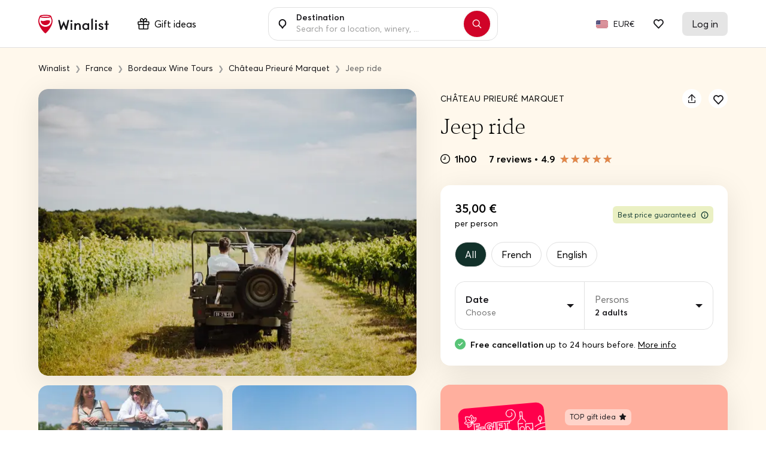

--- FILE ---
content_type: text/html; charset=UTF-8
request_url: https://www.winalist.com/experiences/675/jeep-ride
body_size: 53336
content:

<!DOCTYPE html>
<html lang="en" class="no-js">
    <head>
        <meta charset="utf-8"/>
        <title>Jeep ride</title>

        <link rel="apple-touch-icon" href="/apple-touch-icon.png">

        <meta name="viewport" content="width=device-width, initial-scale=1">
        <meta name="description" content="Climb aboard our vintage 1957 Jeep Willis and let yourself be driven to the edge of the vineyards for a simple discovery of two of our wines.
- Per group of 4
- 35€ per person">
        <meta name="twitter:card" content="summary" />
        <meta name="twitter:site" content="@Winalist" />
        <meta name="twitter:creator" content="@Winalist" />
        <meta property="og:title" content="Jeep ride" />
        <meta property="og:type" content="website" />
        <meta property="og:image" content="https://media.winalist.com/prod/uploads/P0WID4ST9mcM.jpg?twic=v1/cover=1920" />
        <meta property="og:description" content="Climb aboard our vintage 1957 Jeep Willis and let yourself be driven to the edge of the vineyards for a simple discovery of two of our wines.
- Per group of 4
- 35€ per person" />
        <meta property="og:locale" content="en_US" />
        <meta property="og:site_name" content="Winalist" />
        <meta property="og:url" content="https://www.winalist.com/experiences/675/jeep-ride"/>

        
                    <meta property="product:availability_circle_origin.latitude" content="45.035655">
            <meta property="product:availability_circle_origin.longitude" content="-0.251188">
            <meta property="product:availability_circle_radius_unit" content="km">
            <meta property="product:availability_circle_radius" content="30">
        
        <meta name="p:domain_verify" content="f2fc10ed06da34dc67ebeed3035ed3af"/>
        <meta name="fb:app_id" content="432852340251825"/>
        <meta name="robots" content="max-image-preview:large">
        <meta name="csrfToken" content="aIG96UVihaGHjzA37Zsk7vKxlPUhnfye06ujJkaeOMC/g0ajIKr19DEnQ6FIv2utU1wuKW6Q0AQcO3YB0oj1HDdH6qmsBKRny4imlxGlmaaxz8YUcq9c+dvlf5FDmZTDBEUllC2LWpRlaBdICvHpNA==">

                    <meta name="robots" content="noindex,nofollow">
        
        <link rel="preload" href="https://cdn.winalist.com/dist/fonts/Averta-Regular.woff2" as="font" type="font/woff2" crossorigin>
        <link rel="preload" href="https://cdn.winalist.com/dist/fonts/Averta-Bold.woff2" as="font" type="font/woff2" crossorigin>
        <link rel="preload" href="https://cdn.winalist.com/dist/fonts/Averta-Semibold.woff2" as="font" type="font/woff2" crossorigin>

                
                <link rel="stylesheet" href="https://cdn.winalist.com/dist/front.1d1a9832e0a02dacfee1.css">

        
                    <link rel="canonical" href="https://www.winalist.com/hosts/295/chateau-prieure-marquet">
        
        
                            
        
        
        
        

                                                        <link rel="alternate" href="https://www.winalist.de/experiences/675/jeep-fahren" hreflang="de" />
                                                                                                <link rel="alternate" href="https://www.winalist.com/experiences/675/jeep-ride" hreflang="en" />
                                                                    <link rel="alternate" href="https://www.winalist.com/experiences/675/jeep-ride" hreflang="x-default" />
                                                                <link rel="alternate" href="https://www.winalist.ca/experiences/675/jeep-ride" hreflang="en-CA" />
                                                                                                <link rel="alternate" href="https://www.winalist.co.uk/experiences/675/jeep-ride" hreflang="en-GB" />
                                                                                                <link rel="alternate" href="https://www.winalist.es/experiences/675/paseo-en-jeep" hreflang="es" />
                                                                                                <link rel="alternate" href="https://www.winalist.fr/experiences/675/balade-en-jeep" hreflang="fr" />
                                                                                                <link rel="alternate" href="https://www.winalist.it/experiences/675/giro-in-jeep" hreflang="it" />
                                                                                                <link rel="alternate" href="https://www.winalist.nl/experiences/675/jeep-rit" hreflang="nl" />
                                                                                                <link rel="alternate" href="https://www.winalist.pt/experiences/675/passeio-de-jipe" hreflang="pt" />
                                                                                                <link rel="alternate" href="https://www.winalist.com.br/experiences/675/passeio-de-jipe" hreflang="pt-BR" />
                                                                                                <link rel="alternate" href="https://www.winalist.fi/experiences/675/jeeppiajelu" hreflang="fi" />
                                                                                                <link rel="alternate" href="https://www.winalist.se/experiences/675/jeeptur" hreflang="se" />
                                                                                                <link rel="alternate" href="https://www.winalist.cn/experiences/675/cheng-zuo-ji-pu-che" hreflang="zh" />
                                                                                                <link rel="alternate" href="https://www.winalist.jp/experiences/675/jipuni-chengru" hreflang="ja" />
                                                                    
        

        <script type="application/ld+json"></script>
        
        
        
                    <script type="application/ld+json">{
    "@context": "https://schema.org",
    "@type": "Organization",
    "name": "Winalist",
    "url": "https://www.winalist.com",
    "logo": "https://www.winalist.fr/img/assets/logo.png",
    "sameAs": [
        "https://www.instagram.com/winalist_com/",
        "https://www.facebook.com/winalist/",
        "https://twitter.com/winalist",
        "https://www.linkedin.com/company/winalist/",
        "https://www.pinterest.fr/winalist/"
    ]
}</script>
        
        
                                <!-- Google Tag Manager -->
        <!-- End Google Tag Manager -->

    <!-- Google Tag Manager -->
    <script>(function(w,d,s,l,i){w[l]=w[l]||[];w[l].push({'gtm.start':new Date().getTime(),event:'gtm.js'});var f=d.getElementsByTagName(s)[0],j=d.createElement(s);j.async=true;j.src="https://ilm.winalist.com/c0pcfqppvwo.js?"+i;f.parentNode.insertBefore(j,f);})(window,document,'script','dataLayer','9wx=aWQ9R1RNLVAyTTNHUzg%3D&page=2');</script>
    <!-- End Google Tag Manager -->
        
        <script>(function(e){const r=e.querySelectorAll("html")[0];r.className=r.className.replace(/(^|s)no-js(s|$)/,"$1js$2")})(document,window,0);</script>
        <script>
/* <![CDATA[ */
const winalist_vars = {
        'error_messages': {
        'phoneInput': [
            'Invalid phone number',
            'Invalid country code',
            'Too short',
            'Too long',
            'Invalid number'
        ]
    }
};
/* ]]> */
</script>

        
        
        
            </head>

    <body class="font-body   "
        data-env="prod"
        data-lang="en_US"
        data-connected="false"
        data-currency-iso="EUR"
        data-currency-locale="fr_FR"
        data-currency-rate="1"
        data-controller="Experience"
        data-distinct-id=""
        data-route-category="Experience"
        data-session="null"
        data-is-bot="true"
        data-wishes="[]"
        data-url-toggle-like="/wish/toggle"
        data-url-content-modal-wish="/wishlist/wish-modal-content"
        >

                
            <!-- Google Tag Manager (noscript) -->
        <!-- End Google Tag Manager (noscript) -->

    <!-- Google Tag Manager (noscript) -->
<noscript><iframe src="https://ilm.winalist.com/ns.html?id=GTM-P2M3GS8" height="0" width="0" style="display:none;visibility:hidden"></iframe></noscript>
<!-- End Google Tag Manager (noscript) -->

                
        
        
        
        

                                                                                             <nav id="nav-bar" class="fixed w-full top-0 main-navbar  scrolled ">
    <div id="gift-mega-menu" class="hidden border">
    <div class="gift-mega-menu-content max-w-full mx-auto text-black flex justify-center py-8">
                <div class="flex-col column-container hidden xl:flex">
            <span class="text-lg font-semibold mb-5">Gift cards</span>

            <ul class="taxonomies-list mb-4">
                                    <li class="py-1 text-sm">
                        <span data-redirect-go="aHR0cHM6Ly93d3cud2luYWxpc3QuY29tL2dpZnQvc2VsZWN0P2Ftb3VudD01MA=="
                            class="hover:underline cursor-pointer"
                        >
                            Gift card €50
                        </span>
                    </li>
                                    <li class="py-1 text-sm">
                        <span data-redirect-go="aHR0cHM6Ly93d3cud2luYWxpc3QuY29tL2dpZnQvc2VsZWN0P2Ftb3VudD0xMDA="
                            class="hover:underline cursor-pointer"
                        >
                            Gift card €100
                        </span>
                    </li>
                                    <li class="py-1 text-sm">
                        <span data-redirect-go="aHR0cHM6Ly93d3cud2luYWxpc3QuY29tL2dpZnQvc2VsZWN0P2Ftb3VudD0xNTA="
                            class="hover:underline cursor-pointer"
                        >
                            Gift card €150
                        </span>
                    </li>
                            </ul>

            <button type="button" data-redirect-go="aHR0cHM6Ly93d3cud2luYWxpc3QuY29tL2dpZnQvcmVkZWVt"
                class="btn btn-sm text-sm max-w-xs btn-deep-green mt-auto animate-slide">
                <span class="btn-content inline-flex items-center justify-center">
                    Use your gift card
                    <svg xmlns="http://www.w3.org/2000/svg" width="16" height="16" viewBox="0 0 16 16" fill="none" class="ml-2">
    <path d="M8.50007 1.85784L14.6422 8L8.50007 14.1422" stroke-width="2" stroke-linecap="round" stroke-linejoin="round"/>
    <path d="M14.3579 8L1.35791 8" stroke-width="2" stroke-linecap="round" stroke-linejoin="round"/>
</svg>                </span>
            </button>
        </div>

                <div class="vertical-separator hidden xl:flex"></div>

                <div class="flex flex-col column-container ">
            <span class="text-lg font-semibold mb-5">Inspiration</span>

            <div class="flex taxonomies-list">
                <div class="flex-1 w-full">
                    <ul>
                                                    <li class="py-1 text-sm">
                                <a href="https://www.winalist.com/gift/cards/gift-idea-man" class="hover:underline w-full">
                                    Gift idea For him
                                </a>
                            </li>
                                                    <li class="py-1 text-sm">
                                <a href="https://www.winalist.com/gift/cards/gift-idea-woman" class="hover:underline w-full">
                                    Gift idea For her
                                </a>
                            </li>
                                                    <li class="py-1 text-sm">
                                <a href="https://www.winalist.com/gift/cards/gift-idea-dad" class="hover:underline w-full">
                                    Gift idea For Dad
                                </a>
                            </li>
                                                    <li class="py-1 text-sm">
                                <a href="https://www.winalist.com/gift/cards/gift-idea-mom" class="hover:underline w-full">
                                    Gift idea for Mom
                                </a>
                            </li>
                                                    <li class="py-1 text-sm">
                                <a href="https://www.winalist.com/gift/cards/gift-idea-for-parents" class="hover:underline w-full">
                                    Gift idea For Parents
                                </a>
                            </li>
                                            </ul>
                </div>

                            </div>
        </div>

                <div class="vertical-separator "></div>

                <div class="flex flex-col column-container larger-container ">
            <span class="text-lg font-semibold mb-5">
                Occasions
            </span>

            <div class="flex mb-4 taxonomies-list">
                <div class="flex-1 w-full">
                    <ul>
                                                    <li class="py-1 text-sm">
                                <a href="https://www.winalist.com/gift/cards/christmas-gift-ideas" class="hover:underline w-full">
                                    <span>Christmas gift idea</span>
                                                                    </a>
                            </li>
                                                    <li class="py-1 text-sm">
                                <a href="https://www.winalist.com/gift/cards/secret-santa-gift-ideas" class="hover:underline w-full">
                                    <span>Secret Santa gift idea</span>
                                                                    </a>
                            </li>
                                                    <li class="py-1 text-sm">
                                <a href="https://www.winalist.com/gift/cards/retirement-gift-idea" class="hover:underline w-full">
                                    <span>Retirement gift idea</span>
                                                                    </a>
                            </li>
                                                    <li class="py-1 text-sm">
                                <a href="https://www.winalist.com/gift/cards/mother-s-day" class="hover:underline w-full">
                                    <span>Mother&#039;s Day gift idea</span>
                                                                    </a>
                            </li>
                                            </ul>
                </div>

                                    <div class="flex-1 w-1/2 pl-2">
                        <ul>
                                                            <li class="py-1 text-sm">
                                    <a href="https://www.winalist.com/gift/cards/father-s-day" class="hover:underline w-full">
                                        Father&#039;s Day gift idea
                                    </a>
                                </li>
                                                            <li class="py-1 text-sm">
                                    <a href="https://www.winalist.com/gift/cards/valentines-day-gift-ideas" class="hover:underline w-full">
                                        Valentine&#039;s Day gift idea
                                    </a>
                                </li>
                                                            <li class="py-1 text-sm">
                                    <a href="https://www.winalist.com/gift/cards/wedding-gifts" class="hover:underline w-full">
                                        Wedding gift idea
                                    </a>
                                </li>
                                                            <li class="py-1 text-sm">
                                    <a href="https://www.winalist.com/gift/cards/birthday-gifts" class="hover:underline w-full">
                                        Birthday gift idea
                                    </a>
                                </li>
                                                    </ul>
                    </div>
                            </div>

            <button type="button" data-redirect-go="aHR0cHM6Ly93d3cud2luYWxpc3QuY29tL2dpZnQvY2FyZHM="
                class="btn btn-sm text-sm max-w-xs btn-deep-green mt-auto animate-slide">
                <span class="btn-content inline-flex items-center justify-center px-4">
                    See all gift ideas
                    <svg xmlns="http://www.w3.org/2000/svg" width="16" height="16" viewBox="0 0 16 16" fill="none" class="ml-2">
    <path d="M8.50007 1.85784L14.6422 8L8.50007 14.1422" stroke-width="2" stroke-linecap="round" stroke-linejoin="round"/>
    <path d="M14.3579 8L1.35791 8" stroke-width="2" stroke-linecap="round" stroke-linejoin="round"/>
</svg>                </span>
            </button>
        </div>

                <div class="vertical-separator "></div>

                <div class="flex flex-col column-container">
            <span class="text-lg font-semibold mb-5">Budget</span>

            <ul class="taxonomies-list mb-4 taxonomies-list">
                                    <li class="py-1 text-sm">
                        <span data-redirect-go="aHR0cHM6Ly93d3cud2luYWxpc3QuY29tL2dpZnQvY2FyZHM/cHJpY2VfbWF4PTUw"
                            class="hover:underline cursor-pointer"
                        >
                            Gifts below €50
                        </span>
                    </li>
                                    <li class="py-1 text-sm">
                        <span data-redirect-go="aHR0cHM6Ly93d3cud2luYWxpc3QuY29tL2dpZnQvY2FyZHM/cHJpY2VfbWF4PTEwMA=="
                            class="hover:underline cursor-pointer"
                        >
                            Gifts below €100
                        </span>
                    </li>
                            </ul>
        </div>

            </div>
</div>

	<div class="flex items-center justify-between mx-auto py-5 px-4 relative lg:max-w-6xl w-full lg:px-12 xl:px-0">
        <div class="flex items-center">
                            <span data-redirect-go="aHR0cHM6Ly93d3cud2luYWxpc3QuY29t"
                    id="winalist-logo" class="inline-flex justify-start items-center cursor-pointer">
                    <div id="normal-logo" class="flex justify-center items-center">
                        <img src="https://cdn.winalist.com/img/assets/new_logo_red_black.svg" alt="Winalist logo" class="h-8"/>
                    </div>

                    <div id="white-logo" class="flex justify-center items-center">
                        <img src="https://cdn.winalist.com/img/assets/new_logo_full_white.svg" alt="Winalist logo" class="h-8"/>
                    </div>
                </span>
            
            <span class="px-4 py-2 rounded-lg ml-8 hidden lg:flex items-center"
                  data-gift-mega-menu
                  tabindex="0"
                  aria-haspopup="true"
                  aria-expanded="false"
            >
                    <div class="mr-2 flex-shrink-0">
                        <svg width="20" height="19" viewBox="0 0 20 19" fill="none" xmlns="http://www.w3.org/2000/svg" class="w-5 h-5 object-contain">
    <path d="M18 5.25131H14.7113C14.7478 5.22037 14.7853 5.19037 14.8209 5.15756C15.1057 4.9046 15.3351 4.59561 15.495 4.24992C15.6549 3.90423 15.7417 3.52927 15.75 3.1485C15.7623 2.73194 15.6894 2.31726 15.5356 1.92992C15.3819 1.54258 15.1506 1.19075 14.856 0.896026C14.5613 0.601304 14.2096 0.369911 13.8223 0.216053C13.435 0.0621946 13.0203 -0.0108821 12.6038 0.00130888C12.2228 0.00951374 11.8477 0.0962635 11.5018 0.256128C11.156 0.415992 10.8468 0.645529 10.5938 0.930371C10.2436 1.33621 9.9589 1.79422 9.75 2.28787C9.5411 1.79422 9.25642 1.33621 8.90625 0.930371C8.65318 0.645529 8.34405 0.415992 7.99818 0.256128C7.65232 0.0962635 7.27718 0.00951374 6.89625 0.00130888C6.47969 -0.0108821 6.06503 0.0621946 5.67774 0.216053C5.29044 0.369911 4.93868 0.601304 4.64405 0.896026C4.34941 1.19075 4.11812 1.54258 3.96438 1.92992C3.81064 2.31726 3.73768 2.73194 3.75 3.1485C3.75833 3.52927 3.84514 3.90423 4.005 4.24992C4.16486 4.59561 4.39434 4.9046 4.67906 5.15756C4.71469 5.1885 4.75219 5.2185 4.78875 5.25131H1.5C1.10218 5.25131 0.720644 5.40934 0.43934 5.69065C0.158035 5.97195 0 6.35348 0 6.75131V9.75131C0 10.1491 0.158035 10.5307 0.43934 10.812C0.720644 11.0933 1.10218 11.2513 1.5 11.2513V17.2513C1.5 17.6491 1.65804 18.0307 1.93934 18.312C2.22064 18.5933 2.60218 18.7513 3 18.7513H16.5C16.8978 18.7513 17.2794 18.5933 17.5607 18.312C17.842 18.0307 18 17.6491 18 17.2513V11.2513C18.3978 11.2513 18.7794 11.0933 19.0607 10.812C19.342 10.5307 19.5 10.1491 19.5 9.75131V6.75131C19.5 6.35348 19.342 5.97195 19.0607 5.69065C18.7794 5.40934 18.3978 5.25131 18 5.25131ZM11.7188 1.92412C11.8375 1.79298 11.9821 1.68781 12.1434 1.61522C12.3047 1.54262 12.4793 1.50415 12.6562 1.50225H12.7022C12.9095 1.50354 13.1145 1.54621 13.3052 1.62775C13.4958 1.70929 13.6683 1.82806 13.8124 1.9771C13.9566 2.12615 14.0695 2.30246 14.1447 2.49572C14.2198 2.68898 14.2556 2.89529 14.25 3.10256C14.2481 3.27946 14.2096 3.45406 14.137 3.6154C14.0644 3.77673 13.9593 3.92131 13.8281 4.04006C12.9384 4.82756 11.4619 5.10506 10.5469 5.20256C10.6594 4.20975 10.9688 2.76693 11.7188 1.92412ZM5.71031 1.95787C6.00088 1.66733 6.39441 1.50325 6.80531 1.50131H6.85125C7.02815 1.50322 7.20275 1.54168 7.36409 1.61428C7.52542 1.68688 7.67 1.79205 7.78875 1.92318C8.57531 2.81193 8.85281 4.28568 8.95031 5.19693C8.03906 5.10318 6.56531 4.82193 5.67656 4.03537C5.54543 3.91662 5.44026 3.77204 5.36766 3.61071C5.29506 3.44938 5.2566 3.27478 5.25469 3.09787C5.24887 2.88715 5.28593 2.67745 5.36361 2.48149C5.44128 2.28552 5.55796 2.10738 5.70656 1.95787H5.71031ZM1.5 6.75131H9V9.75131H1.5V6.75131ZM3 11.2513H9V17.2513H3V11.2513ZM16.5 17.2513H10.5V11.2513H16.5V17.2513ZM18 9.75131H10.5V6.75131H18V9.75131Z" fill="#18171B"/>
</svg>
                                            </div>
                    Gift ideas
            </span>
        </div>

        <span class="text-above-input">
            Browse 3300+ wine &amp; spirits experiences
        </span>

        <div class="container-search-bar">
            <div class="search-bar w-full max-w-sm z-50 md:flex relative always-showed showed">
                <label for="nav_search_bar" class="p-4">
    <svg width="14" height="16" viewBox="0 0 14 16" fill="none" xmlns="http://www.w3.org/2000/svg">
    <g id="Group 1">
        <g id="Group">
            <path id="Vector" d="M4.19087 11.3676L4.19085 11.3675C2.64221 10.3876 1.59965 8.61828 1.60157 6.58645C1.6045 3.46891 4.13553 0.951612 7.0903 1.00071C10.0045 1.04915 12.4016 3.50689 12.4016 6.59201C12.4016 8.62675 11.3542 10.3976 9.80034 11.3751C9.36365 11.6498 8.99957 12.0113 8.71508 12.4192C8.71507 12.4193 8.71507 12.4193 8.71506 12.4193L7.00158 14.8759L5.28784 12.4189C5.28784 12.4189 5.28784 12.4189 5.28784 12.4189C4.99536 11.9996 4.6233 11.6412 4.19087 11.3676Z" stroke="#18171B" stroke-width="2"/>
        </g>
    </g>
</svg>
</label>

<div class="aa-input-container flex flex-grow relative"
    id="aa-input-container"
    data-country-url="https://www.winalist.com/s/countries/%slug%"
    data-region-url="https://www.winalist.com/s/regions/%slug%"
    data-city-url="https://www.winalist.com/s/cities/%slug%"
    data-url-search="https://www.winalist.com/s/hosts?lat=setlat&amp;lng=setlng&amp;destination=setdestination&amp;location=setlocation">
    <input aria-label="Type in here to search for wineries, experiences or locations"
        type="search"
        id="nav_search_bar"
                class="no-style w-full aa-search-input bg-white"
        placeholder="Search for a location, winery, ..."
        name="nav_search_bar" autocomplete="off" value=""
        data-around-me="See what&#039;s near me"
        data-no-result="No result"
        data-see-all-results="See all results for &quot;{0}&quot;"
        data-around-me-url="https://www.winalist.com/s/hosts?aroundme=1"
        data-host="Host" data-experience="Experience" data-country="Country"
        data-region="Region" data-city="City" data-appellation="Appellation"
        data-gift-package="Gift box"
        data-person="1 person" data-persons="{0} persons"
        data-enable-gift-search="0"
        data-see-all-results-gift="See all gift boxes"
    />
    <label for="nav_search_bar" class="label-input-search pointer-events-none">
        Destination
    </label>

    <button type="button"
            class="hidden absolute text-tiny text-black right-0 focus:outline-none absolute-vertically-center hover:bg-gray-100 transition-all duration-150 ease-in-out bottom-0 flex items-center justify-center p-4 h-6 w-6 leading-6 rounded-full clear-search-bar-input"
    >
        <i class="icon icon-cross"></i>
    </button>
</div>

    <button type="button" class="search-button btn btn-me-red rounded-full p-3 mx-3 shadow focus:outline-none flex justify-center items-center"
            aria-label="Search"
            data-url="https://www.winalist.com/s/results?keyword=">
        <i class="icon icon-search"></i>
    </button>

                <div class="dropdown-suggestions-host-destination" 
    data-url="https://www.winalist.com/suggestions-host-destination-dropdown"
    
    
    
    >
    <button type="button" class="aroundMe focus:outline-none flex items-center hover-light-gray px-4 py-3 font-semibold">
        <i class="icon icon-location w-10 h-10 border rounded-lg brand-mobile flex justify-center items-center mr-4 bg-gray-100"></i>
        Experiences around me
    </button>

        <div class="recently-viewed-hosts flex flex-col"></div>
    <div class="top-wineries flex flex-col"></div>
    <div class="top-destinations flex flex-col"></div>
</div>            </div>

                    </div>


		<div class="hidden lg:flex items-center justify-end">
			<ul class="flex">
                
                                    <li class="navbar-item">
                        <button type="button"
                            class="btn-language flex justify-center items-center focus:outline-0 focus:outline-none p-2 pr-1">
                            <span class='flag flag-xs '><img src='https://cdn.winalist.com/img/assets/flags/svg/us.svg' alt='Flag us' width='28' class='twic flag flag-sm '/></span>
                        </button>

                        <button type="button"
                            class="btn-currency flex justify-center items-center focus:outline-0 focus:outline-none p-2 pl-1 text-sm">
                            EUR€
                        </button>
                    </li>
                    <li>
                        <span data-redirect-go="aHR0cHM6Ly93d3cud2luYWxpc3QuY29tL3dpc2hsaXN0L2d1ZXN0"
                            class="pl-6 pr-8 cursor-pointer"
                            aria-label="Guest wishlist">
                            <div class="relative">
                                <i class="icon icon-heart font-semibold pb-1"></i>
                                <span class="nbWishes flex hidden">0</span>
                            </div>
                        </span>
                    </li>
                
				<li>
                                            <span data-redirect-go="aHR0cHM6Ly93d3cud2luYWxpc3QuY29tL2FjY291bnQvbG9naW4="
                            id="my-account"
                            class="flex justify-center items-center rounded-lg px-4 py-2 cursor-pointer">
                            <span class="whitespace-no-wrap">
                                Log in
                            </span>
                        </span>
                    				</li>
			</ul>
		</div>
        <div class="lg:hidden flex">
                            <button type="button" data-drawer-tag="search-bar-mobile" aria-label="Mobile search bar"
                        class="md:hidden bg-transparent focus:outline-none px-3">
                    <i class="icon icon-search text-xl"></i>
                </button>

                <span data-redirect-go="aHR0cHM6Ly93d3cud2luYWxpc3QuY29tL3dpc2hsaXN0L2d1ZXN0"
                    class="pl-3 pr-5">
                    <div class="relative">
                        <i class="icon icon-heart text-lg"></i>
                        <span class="nbWishes flex hidden">0</span>
                    </div>
                </span>
                        <button type="button" data-drawer-tag="burger-menu" aria-label="Burger menu"
                    class="bg-transparent focus:outline-none pl-2">
                <i class="icon icon-list text-lg"></i>
            </button>
        </div>
	</div>


</nav>
<div class="nav-overlay"></div>


<x-drawer class="hidden" data-button-tag="burger-menu" data-direction="right" data-width="w-full md:w-1/2" data-no-padding-bottom="true">
    <div class="flex flex-col h-full">
        <div class="flex flex-col justify-between">
            <span class="uppercase text-xs font-semibold text-me-deep-green mb-2">Explore by region:</span>
                            <button type="button" class="flex items-center w-full focus:outline-none text-me-deep-green font-semibold text-2xl my-1"
                        data-drawer-tag="explore-by-region" data-country-id="1">
                    France
                </button>
                            <button type="button" class="flex items-center w-full focus:outline-none text-me-deep-green font-semibold text-2xl my-1"
                        data-drawer-tag="explore-by-region" data-country-id="2">
                    Spain
                </button>
                            <button type="button" class="flex items-center w-full focus:outline-none text-me-deep-green font-semibold text-2xl my-1"
                        data-drawer-tag="explore-by-region" data-country-id="3">
                    Belgium
                </button>
                            <button type="button" class="flex items-center w-full focus:outline-none text-me-deep-green font-semibold text-2xl my-1"
                        data-drawer-tag="explore-by-region" data-country-id="4">
                    Italy
                </button>
                            <button type="button" class="flex items-center w-full focus:outline-none text-me-deep-green font-semibold text-2xl my-1"
                        data-drawer-tag="explore-by-region" data-country-id="42">
                    Canada
                </button>
                            <button type="button" class="flex items-center w-full focus:outline-none text-me-deep-green font-semibold text-2xl my-1"
                        data-drawer-tag="explore-by-region" data-country-id="83">
                    Germany
                </button>
                            <button type="button" class="flex items-center w-full focus:outline-none text-me-deep-green font-semibold text-2xl my-1"
                        data-drawer-tag="explore-by-region" data-country-id="86">
                    Greece
                </button>
                            <button type="button" class="flex items-center w-full focus:outline-none text-me-deep-green font-semibold text-2xl my-1"
                        data-drawer-tag="explore-by-region" data-country-id="176">
                    Poland
                </button>
                            <button type="button" class="flex items-center w-full focus:outline-none text-me-deep-green font-semibold text-2xl my-1"
                        data-drawer-tag="explore-by-region" data-country-id="177">
                    Portugal
                </button>
                            <button type="button" class="flex items-center w-full focus:outline-none text-me-deep-green font-semibold text-2xl my-1"
                        data-drawer-tag="explore-by-region" data-country-id="201">
                    Slovenia
                </button>
                            <button type="button" class="flex items-center w-full focus:outline-none text-me-deep-green font-semibold text-2xl my-1"
                        data-drawer-tag="explore-by-region" data-country-id="212">
                    Switzerland
                </button>
                            <button type="button" class="flex items-center w-full focus:outline-none text-me-deep-green font-semibold text-2xl my-1"
                        data-drawer-tag="explore-by-region" data-country-id="231">
                    United Kingdom
                </button>
                            <button type="button" class="flex items-center w-full focus:outline-none text-me-deep-green font-semibold text-2xl my-1"
                        data-drawer-tag="explore-by-region" data-country-id="232">
                    USA
                </button>
                    </div>

        <div class="flex flex-col pt-5">
            
            <button type="button" data-drawer-tag="discover-selection"
                class="bg-transparent focus:outline-none font-semibold text-lg py-1 text-left flex items-center mb-5">
                <svg width="20" height="19" viewBox="0 0 20 19" fill="none" xmlns="http://www.w3.org/2000/svg" class="w-6 h-6 object-contain flex-shrink-0 mr-3">
    <path d="M18 5.25131H14.7113C14.7478 5.22037 14.7853 5.19037 14.8209 5.15756C15.1057 4.9046 15.3351 4.59561 15.495 4.24992C15.6549 3.90423 15.7417 3.52927 15.75 3.1485C15.7623 2.73194 15.6894 2.31726 15.5356 1.92992C15.3819 1.54258 15.1506 1.19075 14.856 0.896026C14.5613 0.601304 14.2096 0.369911 13.8223 0.216053C13.435 0.0621946 13.0203 -0.0108821 12.6038 0.00130888C12.2228 0.00951374 11.8477 0.0962635 11.5018 0.256128C11.156 0.415992 10.8468 0.645529 10.5938 0.930371C10.2436 1.33621 9.9589 1.79422 9.75 2.28787C9.5411 1.79422 9.25642 1.33621 8.90625 0.930371C8.65318 0.645529 8.34405 0.415992 7.99818 0.256128C7.65232 0.0962635 7.27718 0.00951374 6.89625 0.00130888C6.47969 -0.0108821 6.06503 0.0621946 5.67774 0.216053C5.29044 0.369911 4.93868 0.601304 4.64405 0.896026C4.34941 1.19075 4.11812 1.54258 3.96438 1.92992C3.81064 2.31726 3.73768 2.73194 3.75 3.1485C3.75833 3.52927 3.84514 3.90423 4.005 4.24992C4.16486 4.59561 4.39434 4.9046 4.67906 5.15756C4.71469 5.1885 4.75219 5.2185 4.78875 5.25131H1.5C1.10218 5.25131 0.720644 5.40934 0.43934 5.69065C0.158035 5.97195 0 6.35348 0 6.75131V9.75131C0 10.1491 0.158035 10.5307 0.43934 10.812C0.720644 11.0933 1.10218 11.2513 1.5 11.2513V17.2513C1.5 17.6491 1.65804 18.0307 1.93934 18.312C2.22064 18.5933 2.60218 18.7513 3 18.7513H16.5C16.8978 18.7513 17.2794 18.5933 17.5607 18.312C17.842 18.0307 18 17.6491 18 17.2513V11.2513C18.3978 11.2513 18.7794 11.0933 19.0607 10.812C19.342 10.5307 19.5 10.1491 19.5 9.75131V6.75131C19.5 6.35348 19.342 5.97195 19.0607 5.69065C18.7794 5.40934 18.3978 5.25131 18 5.25131ZM11.7188 1.92412C11.8375 1.79298 11.9821 1.68781 12.1434 1.61522C12.3047 1.54262 12.4793 1.50415 12.6562 1.50225H12.7022C12.9095 1.50354 13.1145 1.54621 13.3052 1.62775C13.4958 1.70929 13.6683 1.82806 13.8124 1.9771C13.9566 2.12615 14.0695 2.30246 14.1447 2.49572C14.2198 2.68898 14.2556 2.89529 14.25 3.10256C14.2481 3.27946 14.2096 3.45406 14.137 3.6154C14.0644 3.77673 13.9593 3.92131 13.8281 4.04006C12.9384 4.82756 11.4619 5.10506 10.5469 5.20256C10.6594 4.20975 10.9688 2.76693 11.7188 1.92412ZM5.71031 1.95787C6.00088 1.66733 6.39441 1.50325 6.80531 1.50131H6.85125C7.02815 1.50322 7.20275 1.54168 7.36409 1.61428C7.52542 1.68688 7.67 1.79205 7.78875 1.92318C8.57531 2.81193 8.85281 4.28568 8.95031 5.19693C8.03906 5.10318 6.56531 4.82193 5.67656 4.03537C5.54543 3.91662 5.44026 3.77204 5.36766 3.61071C5.29506 3.44938 5.2566 3.27478 5.25469 3.09787C5.24887 2.88715 5.28593 2.67745 5.36361 2.48149C5.44128 2.28552 5.55796 2.10738 5.70656 1.95787H5.71031ZM1.5 6.75131H9V9.75131H1.5V6.75131ZM3 11.2513H9V17.2513H3V11.2513ZM16.5 17.2513H10.5V11.2513H16.5V17.2513ZM18 9.75131H10.5V6.75131H18V9.75131Z" fill="#18171B"/>
</svg>

                Gift ideas
            </button>

            <button type="button" data-redirect-go="aHR0cHM6Ly93d3cud2luYWxpc3QuY29tL2Jsb2cv"
                class="font-semibold text-lg py-1 text-left">
                Guides &amp; Blog
            </button>

            
            <button type="button" data-redirect-go="aHR0cHM6Ly93d3cud2luYWxpc3QuY29tL2J1c2luZXNz"
                class="font-semibold text-lg py-1 text-left">
                Corporate Events
            </button>

            <button type="button" data-redirect-go="aHR0cHM6Ly93d3cud2luYWxpc3QuY29tL2FkZC15b3VyLWV4cGVyaWVuY2U="
                    class="mt-4 py-1 text-left">
                Add your experience
            </button>

            <button type="button" data-redirect-go="aHR0cHM6Ly93d3cud2luYWxpc3QuY29tL2ZhcQ=="
                class="py-1 text-left">
                Help center
            </button>
        </div>

        <div class="flex flex-col mt-auto pt-6 pb-8">
                            <span data-redirect-go="aHR0cHM6Ly93d3cud2luYWxpc3QuY29tL2FjY291bnQvbG9naW4="
                    class="btn btn-deep-green flex justify-center items-center w-full my-6">
                    Log in
                    <i class="icon icon-user ml-2"></i>
                </span>
            
            <div>
                <div class="flex justify-between items-center">
                    <button type="button"
                            class="btn-language flex justify-center items-center btn px-4 py-2 mr-2 focus:outline-0 bg-transparent shadow-none h-10 w-full border border-gray-200">
                        <span class='flag flag-xs mr-2 '><img src='https://cdn.winalist.com/img/assets/flags/svg/us.svg' alt='Flag us' width='28' class='twic flag flag-sm '/></span> English
                    </button>

                    <button type="button"
                            class="btn-currency flex justify-center items-center btn px-4 py-2 ml-2 focus:outline-0 bg-transparent shadow-none h-10 w-full border border-gray-200">
                        EUR, €
                    </button>
                </div>
            </div>
        </div>
    </div>
</x-drawer>
<x-drawer class="hidden" data-button-tag="discover-selection" data-direction="right" data-width="w-full md:w-1/2" data-default-close-button="false" data-no-padding="true">
    <div class="p-4">
        <div class="flex justify-between">
            <button type="button" class="btn btn-transparent p-0 closeDrawer">
                <i class="icon icon-angle-left text-lg px-2 pt-2"></i>
            </button>
            <button type="button" class="btn btn-transparent p-0 closeDrawer">
                <i class="icon icon-cross text-lg px-2 pt-1"></i>
            </button>
        </div>

        <div class="p-6 flex flex-col">
            <span class="uppercase text-lg font-semibold text-me-deep-green mb-2">Gift cards</span>
                            <span data-redirect-go="aHR0cHM6Ly93d3cud2luYWxpc3QuY29tL2dpZnQvc2VsZWN0P2Ftb3VudD01MA=="
                    class="py-1 text-base w-full"
                >
                    Gift card €50
                </span>
                            <span data-redirect-go="aHR0cHM6Ly93d3cud2luYWxpc3QuY29tL2dpZnQvc2VsZWN0P2Ftb3VudD0xMDA="
                    class="py-1 text-base w-full"
                >
                    Gift card €100
                </span>
                            <span data-redirect-go="aHR0cHM6Ly93d3cud2luYWxpc3QuY29tL2dpZnQvc2VsZWN0P2Ftb3VudD0xNTA="
                    class="py-1 text-base w-full"
                >
                    Gift card €150
                </span>
            
            <button type="button" data-redirect-go="aHR0cHM6Ly93d3cud2luYWxpc3QuY29tL2dpZnQvcmVkZWVt"
                class="btn btn-sm text-sm max-w-xs btn-deep-green mt-4 animate-slide">
                <span class="btn-content inline-flex items-center justify-center">
                    Use your gift card
                    <svg xmlns="http://www.w3.org/2000/svg" width="16" height="16" viewBox="0 0 16 16" fill="none" class="ml-2">
    <path d="M8.50007 1.85784L14.6422 8L8.50007 14.1422" stroke-width="2" stroke-linecap="round" stroke-linejoin="round"/>
    <path d="M14.3579 8L1.35791 8" stroke-width="2" stroke-linecap="round" stroke-linejoin="round"/>
</svg>                </span>
            </button>

            <span class="uppercase text-lg font-semibold text-me-deep-green mt-10 mb-2">Discover our selections:</span>

                            <span data-redirect-go="aHR0cHM6Ly93d3cud2luYWxpc3QuY29tL2dpZnQvY2FyZHMvY2hyaXN0bWFzLWdpZnQtaWRlYXM=" class="py-1 text-base w-full">
                    Christmas gift idea
                </span>
                            <span data-redirect-go="aHR0cHM6Ly93d3cud2luYWxpc3QuY29tL2dpZnQvY2FyZHMvc2VjcmV0LXNhbnRhLWdpZnQtaWRlYXM=" class="py-1 text-base w-full">
                    Secret Santa gift idea
                </span>
                            <span data-redirect-go="aHR0cHM6Ly93d3cud2luYWxpc3QuY29tL2dpZnQvY2FyZHMvcmV0aXJlbWVudC1naWZ0LWlkZWE=" class="py-1 text-base w-full">
                    Retirement gift idea
                </span>
                            <span data-redirect-go="aHR0cHM6Ly93d3cud2luYWxpc3QuY29tL2dpZnQvY2FyZHMvbW90aGVyLXMtZGF5" class="py-1 text-base w-full">
                    Mother&#039;s Day gift idea
                </span>
                            <span data-redirect-go="aHR0cHM6Ly93d3cud2luYWxpc3QuY29tL2dpZnQvY2FyZHMvZmF0aGVyLXMtZGF5" class="py-1 text-base w-full">
                    Father&#039;s Day gift idea
                </span>
                            <span data-redirect-go="aHR0cHM6Ly93d3cud2luYWxpc3QuY29tL2dpZnQvY2FyZHMvdmFsZW50aW5lcy1kYXktZ2lmdC1pZGVhcw==" class="py-1 text-base w-full">
                    Valentine&#039;s Day gift idea
                </span>
                            <span data-redirect-go="aHR0cHM6Ly93d3cud2luYWxpc3QuY29tL2dpZnQvY2FyZHMvd2VkZGluZy1naWZ0cw==" class="py-1 text-base w-full">
                    Wedding gift idea
                </span>
                            <span data-redirect-go="aHR0cHM6Ly93d3cud2luYWxpc3QuY29tL2dpZnQvY2FyZHMvYmlydGhkYXktZ2lmdHM=" class="py-1 text-base w-full">
                    Birthday gift idea
                </span>
            
                            <span data-redirect-go="aHR0cHM6Ly93d3cud2luYWxpc3QuY29tL2dpZnQvY2FyZHMvZ2lmdC1pZGVhLW1hbg==" class="py-1 text-base w-full">
                    Gift idea For him
                </span>
                            <span data-redirect-go="aHR0cHM6Ly93d3cud2luYWxpc3QuY29tL2dpZnQvY2FyZHMvZ2lmdC1pZGVhLXdvbWFu" class="py-1 text-base w-full">
                    Gift idea For her
                </span>
                            <span data-redirect-go="aHR0cHM6Ly93d3cud2luYWxpc3QuY29tL2dpZnQvY2FyZHMvZ2lmdC1pZGVhLWRhZA==" class="py-1 text-base w-full">
                    Gift idea For Dad
                </span>
                            <span data-redirect-go="aHR0cHM6Ly93d3cud2luYWxpc3QuY29tL2dpZnQvY2FyZHMvZ2lmdC1pZGVhLW1vbQ==" class="py-1 text-base w-full">
                    Gift idea for Mom
                </span>
                            <span data-redirect-go="aHR0cHM6Ly93d3cud2luYWxpc3QuY29tL2dpZnQvY2FyZHMvZ2lmdC1pZGVhLWZvci1wYXJlbnRz" class="py-1 text-base w-full">
                    Gift idea For Parents
                </span>
            
            <button type="button" data-redirect-go="aHR0cHM6Ly93d3cud2luYWxpc3QuY29tL2dpZnQvY2FyZHM="
                class="btn btn-sm text-sm max-w-xs btn-deep-green mt-6 animate-slide">
                <span class="btn-content inline-flex items-center justify-center px-4">
                    See all gift ideas
                    <svg xmlns="http://www.w3.org/2000/svg" width="16" height="16" viewBox="0 0 16 16" fill="none" class="ml-2">
    <path d="M8.50007 1.85784L14.6422 8L8.50007 14.1422" stroke-width="2" stroke-linecap="round" stroke-linejoin="round"/>
    <path d="M14.3579 8L1.35791 8" stroke-width="2" stroke-linecap="round" stroke-linejoin="round"/>
</svg>                </span>
            </button>

            
            <span class="uppercase text-lg font-semibold text-me-deep-green mt-10 mb-2">Budget</span>
                            <span data-redirect-go="aHR0cHM6Ly93d3cud2luYWxpc3QuY29tL2dpZnQvY2FyZHM/cHJpY2VfbWF4PTUw"
                    class="py-1 text-base w-full"
                >
                    Gifts below €50
                </span>
                            <span data-redirect-go="aHR0cHM6Ly93d3cud2luYWxpc3QuY29tL2dpZnQvY2FyZHM/cHJpY2VfbWF4PTEwMA=="
                    class="py-1 text-base w-full"
                >
                    Gifts below €100
                </span>
                    </div>
    </div>
</x-drawer>
<x-drawer class="hidden" data-button-tag="explore-by-region" data-direction="right"
        data-width="w-full md:w-1/2" data-default-close-button="false" data-no-padding="true"
>
    <div class="p-4">
        <div class="flex justify-between">
            <button type="button" class="btn btn-transparent p-0 closeDrawer">
                <i class="icon icon-angle-left text-lg px-2 pt-2"></i>
            </button>
            <button type="button" class="btn btn-transparent p-0 closeDrawer" data-close-drawers-on-click>
                <i class="icon icon-cross text-lg px-2 pt-1"></i>
            </button>
        </div>

                <div class="py-6 flex flex-col">
            <div id="content-explore-by-region">
                                    <div class="hidden flex flex-col" data-country-regions="1">
                                                    <button type="button" data-redirect-go="aHR0cHM6Ly93d3cud2luYWxpc3QuY29tL3JlZ2lvbnMvYWxzYWNl"
                                class="text-left focus:outline-none text-me-deep-green font-semibold text-2xl my-1">
                                Alsace
                            </button>
                                                    <button type="button" data-redirect-go="aHR0cHM6Ly93d3cud2luYWxpc3QuY29tL3JlZ2lvbnMvYmVhdWpvbGFpcw=="
                                class="text-left focus:outline-none text-me-deep-green font-semibold text-2xl my-1">
                                Beaujolais
                            </button>
                                                    <button type="button" data-redirect-go="aHR0cHM6Ly93d3cud2luYWxpc3QuY29tL3JlZ2lvbnMvYm9yZGVhdXg="
                                class="text-left focus:outline-none text-me-deep-green font-semibold text-2xl my-1">
                                Bordeaux
                            </button>
                                                    <button type="button" data-redirect-go="aHR0cHM6Ly93d3cud2luYWxpc3QuY29tL3JlZ2lvbnMvYnVyZ3VuZHk="
                                class="text-left focus:outline-none text-me-deep-green font-semibold text-2xl my-1">
                                Burgundy
                            </button>
                                                    <button type="button" data-redirect-go="aHR0cHM6Ly93d3cud2luYWxpc3QuY29tL3JlZ2lvbnMvY2hhbXBhZ25l"
                                class="text-left focus:outline-none text-me-deep-green font-semibold text-2xl my-1">
                                Champagne
                            </button>
                                                    <button type="button" data-redirect-go="aHR0cHM6Ly93d3cud2luYWxpc3QuY29tL3JlZ2lvbnMvY29yc2ljYQ=="
                                class="text-left focus:outline-none text-me-deep-green font-semibold text-2xl my-1">
                                Corsica
                            </button>
                                                    <button type="button" data-redirect-go="aHR0cHM6Ly93d3cud2luYWxpc3QuY29tL3JlZ2lvbnMvbGFuZ3VlZG9jLXJvdXNzaWxsb24="
                                class="text-left focus:outline-none text-me-deep-green font-semibold text-2xl my-1">
                                Languedoc-Roussillon
                            </button>
                                                    <button type="button" data-redirect-go="aHR0cHM6Ly93d3cud2luYWxpc3QuY29tL3JlZ2lvbnMvbG9pcmUtdmFsbGV5"
                                class="text-left focus:outline-none text-me-deep-green font-semibold text-2xl my-1">
                                Loire Valley
                            </button>
                                                    <button type="button" data-redirect-go="aHR0cHM6Ly93d3cud2luYWxpc3QuY29tL3JlZ2lvbnMvcmhvbmUtdmFsbGV5"
                                class="text-left focus:outline-none text-me-deep-green font-semibold text-2xl my-1">
                                Rhone valley
                            </button>
                                                    <button type="button" data-redirect-go="aHR0cHM6Ly93d3cud2luYWxpc3QuY29tL3JlZ2lvbnMvc2F2b2ll"
                                class="text-left focus:outline-none text-me-deep-green font-semibold text-2xl my-1">
                                Savoie
                            </button>
                                                    <button type="button" data-redirect-go="aHR0cHM6Ly93d3cud2luYWxpc3QuY29tL3JlZ2lvbnMvc291dGgtd2VzdA=="
                                class="text-left focus:outline-none text-me-deep-green font-semibold text-2xl my-1">
                                South West
                            </button>
                                                    <button type="button" data-redirect-go="aHR0cHM6Ly93d3cud2luYWxpc3QuY29tL3JlZ2lvbnMvaWxlLWRlLWZyYW5jZQ=="
                                class="text-left focus:outline-none text-me-deep-green font-semibold text-2xl my-1">
                                Ile-de-France
                            </button>
                                                    <button type="button" data-redirect-go="aHR0cHM6Ly93d3cud2luYWxpc3QuY29tL3JlZ2lvbnMvcHJvdmVuY2U="
                                class="text-left focus:outline-none text-me-deep-green font-semibold text-2xl my-1">
                                Provence
                            </button>
                                                    <button type="button" data-redirect-go="aHR0cHM6Ly93d3cud2luYWxpc3QuY29tL3JlZ2lvbnMvY29nbmFj"
                                class="text-left focus:outline-none text-me-deep-green font-semibold text-2xl my-1">
                                Cognac
                            </button>
                                                    <button type="button" data-redirect-go="aHR0cHM6Ly93d3cud2luYWxpc3QuY29tL3JlZ2lvbnMvbG9ycmFpbmU="
                                class="text-left focus:outline-none text-me-deep-green font-semibold text-2xl my-1">
                                Lorraine
                            </button>
                                                    <button type="button" data-redirect-go="aHR0cHM6Ly93d3cud2luYWxpc3QuY29tL3JlZ2lvbnMvbm9ybWFuZHk="
                                class="text-left focus:outline-none text-me-deep-green font-semibold text-2xl my-1">
                                Normandy
                            </button>
                        
                        <button type="button" data-redirect-go="aHR0cHM6Ly93d3cud2luYWxpc3QuY29tL2NvdW50cmllcy9mcmFuY2U="
                            class="text-left focus:outline-none text-me-deep-green font-semibold mt-6">
                            Show all
                        </button>
                    </div>
                                    <div class="hidden flex flex-col" data-country-regions="2">
                                                    <button type="button" data-redirect-go="aHR0cHM6Ly93d3cud2luYWxpc3QuY29tL3JlZ2lvbnMvY2F0YWxvbmlh"
                                class="text-left focus:outline-none text-me-deep-green font-semibold text-2xl my-1">
                                Catalonia
                            </button>
                                                    <button type="button" data-redirect-go="aHR0cHM6Ly93d3cud2luYWxpc3QuY29tL3JlZ2lvbnMvY2FzdGlsZS1hbmQtbGVvbg=="
                                class="text-left focus:outline-none text-me-deep-green font-semibold text-2xl my-1">
                                Castile and León
                            </button>
                                                    <button type="button" data-redirect-go="aHR0cHM6Ly93d3cud2luYWxpc3QuY29tL3JlZ2lvbnMvYW5kYWx1c2lh"
                                class="text-left focus:outline-none text-me-deep-green font-semibold text-2xl my-1">
                                Andalusia
                            </button>
                                                    <button type="button" data-redirect-go="aHR0cHM6Ly93d3cud2luYWxpc3QuY29tL3JlZ2lvbnMvY2FzdGlsZS1sYS1tYW5jaGE="
                                class="text-left focus:outline-none text-me-deep-green font-semibold text-2xl my-1">
                                Castile-La Mancha
                            </button>
                                                    <button type="button" data-redirect-go="aHR0cHM6Ly93d3cud2luYWxpc3QuY29tL3JlZ2lvbnMvcmlvamE="
                                class="text-left focus:outline-none text-me-deep-green font-semibold text-2xl my-1">
                                Rioja
                            </button>
                                                    <button type="button" data-redirect-go="aHR0cHM6Ly93d3cud2luYWxpc3QuY29tL3JlZ2lvbnMvbmF2YXJyYQ=="
                                class="text-left focus:outline-none text-me-deep-green font-semibold text-2xl my-1">
                                Navarra
                            </button>
                                                    <button type="button" data-redirect-go="aHR0cHM6Ly93d3cud2luYWxpc3QuY29tL3JlZ2lvbnMvZ2FsaWNpYQ=="
                                class="text-left focus:outline-none text-me-deep-green font-semibold text-2xl my-1">
                                Galicia
                            </button>
                                                    <button type="button" data-redirect-go="aHR0cHM6Ly93d3cud2luYWxpc3QuY29tL3JlZ2lvbnMvY2FuYXJ5LWlzbGFuZHM="
                                class="text-left focus:outline-none text-me-deep-green font-semibold text-2xl my-1">
                                Canary Islands
                            </button>
                                                    <button type="button" data-redirect-go="aHR0cHM6Ly93d3cud2luYWxpc3QuY29tL3JlZ2lvbnMvYmFsZWFyaWMtaXNsYW5kcw=="
                                class="text-left focus:outline-none text-me-deep-green font-semibold text-2xl my-1">
                                Balearic Islands
                            </button>
                                                    <button type="button" data-redirect-go="aHR0cHM6Ly93d3cud2luYWxpc3QuY29tL3JlZ2lvbnMvdmFsZW5jaWE="
                                class="text-left focus:outline-none text-me-deep-green font-semibold text-2xl my-1">
                                Valencia
                            </button>
                                                    <button type="button" data-redirect-go="aHR0cHM6Ly93d3cud2luYWxpc3QuY29tL3JlZ2lvbnMvYmFzcXVlLWNvdW50cnk="
                                class="text-left focus:outline-none text-me-deep-green font-semibold text-2xl my-1">
                                Basque Country
                            </button>
                                                    <button type="button" data-redirect-go="aHR0cHM6Ly93d3cud2luYWxpc3QuY29tL3JlZ2lvbnMvZXh0cmVtYWR1cmE="
                                class="text-left focus:outline-none text-me-deep-green font-semibold text-2xl my-1">
                                Extremadura
                            </button>
                                                    <button type="button" data-redirect-go="aHR0cHM6Ly93d3cud2luYWxpc3QuY29tL3JlZ2lvbnMvbXVyY2lh"
                                class="text-left focus:outline-none text-me-deep-green font-semibold text-2xl my-1">
                                Murcia
                            </button>
                                                    <button type="button" data-redirect-go="aHR0cHM6Ly93d3cud2luYWxpc3QuY29tL3JlZ2lvbnMvYXJhZ29u"
                                class="text-left focus:outline-none text-me-deep-green font-semibold text-2xl my-1">
                                Aragon
                            </button>
                                                    <button type="button" data-redirect-go="aHR0cHM6Ly93d3cud2luYWxpc3QuY29tL3JlZ2lvbnMvY2FudGFicmlh"
                                class="text-left focus:outline-none text-me-deep-green font-semibold text-2xl my-1">
                                Cantabria
                            </button>
                                                    <button type="button" data-redirect-go="aHR0cHM6Ly93d3cud2luYWxpc3QuY29tL3JlZ2lvbnMvYXN0dXJpYXM="
                                class="text-left focus:outline-none text-me-deep-green font-semibold text-2xl my-1">
                                Asturias
                            </button>
                                                    <button type="button" data-redirect-go="aHR0cHM6Ly93d3cud2luYWxpc3QuY29tL3JlZ2lvbnMvbWFkcmlk"
                                class="text-left focus:outline-none text-me-deep-green font-semibold text-2xl my-1">
                                Madrid
                            </button>
                        
                        <button type="button" data-redirect-go="aHR0cHM6Ly93d3cud2luYWxpc3QuY29tL2NvdW50cmllcy9zcGFpbg=="
                            class="text-left focus:outline-none text-me-deep-green font-semibold mt-6">
                            Show all
                        </button>
                    </div>
                                    <div class="hidden flex flex-col" data-country-regions="3">
                                                    <button type="button" data-redirect-go="aHR0cHM6Ly93d3cud2luYWxpc3QuY29tL3JlZ2lvbnMvZmxhbmRlcnM="
                                class="text-left focus:outline-none text-me-deep-green font-semibold text-2xl my-1">
                                Flanders
                            </button>
                                                    <button type="button" data-redirect-go="aHR0cHM6Ly93d3cud2luYWxpc3QuY29tL3JlZ2lvbnMvd2FsbG9uaWE="
                                class="text-left focus:outline-none text-me-deep-green font-semibold text-2xl my-1">
                                Wallonia
                            </button>
                        
                        <button type="button" data-redirect-go="aHR0cHM6Ly93d3cud2luYWxpc3QuY29tL2NvdW50cmllcy9iZWxnaXVt"
                            class="text-left focus:outline-none text-me-deep-green font-semibold mt-6">
                            Show all
                        </button>
                    </div>
                                    <div class="hidden flex flex-col" data-country-regions="4">
                                                    <button type="button" data-redirect-go="aHR0cHM6Ly93d3cud2luYWxpc3QuY29tL3JlZ2lvbnMvcGllZG1vbnQ="
                                class="text-left focus:outline-none text-me-deep-green font-semibold text-2xl my-1">
                                Piedmont
                            </button>
                                                    <button type="button" data-redirect-go="aHR0cHM6Ly93d3cud2luYWxpc3QuY29tL3JlZ2lvbnMvZW1pbGlhLXJvbWFnbmE="
                                class="text-left focus:outline-none text-me-deep-green font-semibold text-2xl my-1">
                                Emilia-Romagna
                            </button>
                                                    <button type="button" data-redirect-go="aHR0cHM6Ly93d3cud2luYWxpc3QuY29tL3JlZ2lvbnMvdHVzY2FueQ=="
                                class="text-left focus:outline-none text-me-deep-green font-semibold text-2xl my-1">
                                Tuscany
                            </button>
                                                    <button type="button" data-redirect-go="aHR0cHM6Ly93d3cud2luYWxpc3QuY29tL3JlZ2lvbnMvYW9zdGEtdmFsbGV5"
                                class="text-left focus:outline-none text-me-deep-green font-semibold text-2xl my-1">
                                Aosta Valley
                            </button>
                                                    <button type="button" data-redirect-go="aHR0cHM6Ly93d3cud2luYWxpc3QuY29tL3JlZ2lvbnMvbG9tYmFyZHk="
                                class="text-left focus:outline-none text-me-deep-green font-semibold text-2xl my-1">
                                Lombardy
                            </button>
                                                    <button type="button" data-redirect-go="aHR0cHM6Ly93d3cud2luYWxpc3QuY29tL3JlZ2lvbnMvdHJlbnRpbm8tYWx0by1hZGlnZQ=="
                                class="text-left focus:outline-none text-me-deep-green font-semibold text-2xl my-1">
                                Trentino Alto Adige
                            </button>
                                                    <button type="button" data-redirect-go="aHR0cHM6Ly93d3cud2luYWxpc3QuY29tL3JlZ2lvbnMvdmVuZXRv"
                                class="text-left focus:outline-none text-me-deep-green font-semibold text-2xl my-1">
                                Veneto
                            </button>
                                                    <button type="button" data-redirect-go="aHR0cHM6Ly93d3cud2luYWxpc3QuY29tL3JlZ2lvbnMvbGlndXJpYQ=="
                                class="text-left focus:outline-none text-me-deep-green font-semibold text-2xl my-1">
                                Liguria
                            </button>
                                                    <button type="button" data-redirect-go="aHR0cHM6Ly93d3cud2luYWxpc3QuY29tL3JlZ2lvbnMvbWFyY2hl"
                                class="text-left focus:outline-none text-me-deep-green font-semibold text-2xl my-1">
                                Marche
                            </button>
                                                    <button type="button" data-redirect-go="aHR0cHM6Ly93d3cud2luYWxpc3QuY29tL3JlZ2lvbnMvdW1icmlh"
                                class="text-left focus:outline-none text-me-deep-green font-semibold text-2xl my-1">
                                Umbria
                            </button>
                                                    <button type="button" data-redirect-go="aHR0cHM6Ly93d3cud2luYWxpc3QuY29tL3JlZ2lvbnMvbGF6aW8="
                                class="text-left focus:outline-none text-me-deep-green font-semibold text-2xl my-1">
                                Lazio
                            </button>
                                                    <button type="button" data-redirect-go="aHR0cHM6Ly93d3cud2luYWxpc3QuY29tL3JlZ2lvbnMvYWJydXp6bw=="
                                class="text-left focus:outline-none text-me-deep-green font-semibold text-2xl my-1">
                                Abruzzo
                            </button>
                                                    <button type="button" data-redirect-go="aHR0cHM6Ly93d3cud2luYWxpc3QuY29tL3JlZ2lvbnMvbW9saXNl"
                                class="text-left focus:outline-none text-me-deep-green font-semibold text-2xl my-1">
                                Molise
                            </button>
                                                    <button type="button" data-redirect-go="aHR0cHM6Ly93d3cud2luYWxpc3QuY29tL3JlZ2lvbnMvY2FtcGFuaWE="
                                class="text-left focus:outline-none text-me-deep-green font-semibold text-2xl my-1">
                                Campania
                            </button>
                                                    <button type="button" data-redirect-go="aHR0cHM6Ly93d3cud2luYWxpc3QuY29tL3JlZ2lvbnMvcHVnbGlh"
                                class="text-left focus:outline-none text-me-deep-green font-semibold text-2xl my-1">
                                Puglia
                            </button>
                                                    <button type="button" data-redirect-go="aHR0cHM6Ly93d3cud2luYWxpc3QuY29tL3JlZ2lvbnMvYmFzaWxpY2F0YQ=="
                                class="text-left focus:outline-none text-me-deep-green font-semibold text-2xl my-1">
                                Basilicata
                            </button>
                                                    <button type="button" data-redirect-go="aHR0cHM6Ly93d3cud2luYWxpc3QuY29tL3JlZ2lvbnMvY2FsYWJyaWE="
                                class="text-left focus:outline-none text-me-deep-green font-semibold text-2xl my-1">
                                Calabria
                            </button>
                                                    <button type="button" data-redirect-go="aHR0cHM6Ly93d3cud2luYWxpc3QuY29tL3JlZ2lvbnMvc2ljaWx5"
                                class="text-left focus:outline-none text-me-deep-green font-semibold text-2xl my-1">
                                Sicily
                            </button>
                                                    <button type="button" data-redirect-go="aHR0cHM6Ly93d3cud2luYWxpc3QuY29tL3JlZ2lvbnMvc2FyZGluaWE="
                                class="text-left focus:outline-none text-me-deep-green font-semibold text-2xl my-1">
                                Sardinia
                            </button>
                                                    <button type="button" data-redirect-go="aHR0cHM6Ly93d3cud2luYWxpc3QuY29tL3JlZ2lvbnMvc2FuLW1hcmlubw=="
                                class="text-left focus:outline-none text-me-deep-green font-semibold text-2xl my-1">
                                San Marino
                            </button>
                                                    <button type="button" data-redirect-go="aHR0cHM6Ly93d3cud2luYWxpc3QuY29tL3JlZ2lvbnMvZnJpdWxp"
                                class="text-left focus:outline-none text-me-deep-green font-semibold text-2xl my-1">
                                Friuli
                            </button>
                        
                        <button type="button" data-redirect-go="aHR0cHM6Ly93d3cud2luYWxpc3QuY29tL2NvdW50cmllcy9pdGFseQ=="
                            class="text-left focus:outline-none text-me-deep-green font-semibold mt-6">
                            Show all
                        </button>
                    </div>
                                    <div class="hidden flex flex-col" data-country-regions="42">
                                                    <button type="button" data-redirect-go="aHR0cHM6Ly93d3cud2luYWxpc3QuY29tL3JlZ2lvbnMvb250YXJpbw=="
                                class="text-left focus:outline-none text-me-deep-green font-semibold text-2xl my-1">
                                Ontario
                            </button>
                        
                        <button type="button" data-redirect-go="aHR0cHM6Ly93d3cud2luYWxpc3QuY29tL2NvdW50cmllcy9jYW5hZGE="
                            class="text-left focus:outline-none text-me-deep-green font-semibold mt-6">
                            Show all
                        </button>
                    </div>
                                    <div class="hidden flex flex-col" data-country-regions="83">
                                                    <button type="button" data-redirect-go="aHR0cHM6Ly93d3cud2luYWxpc3QuY29tL3JlZ2lvbnMvcmhpbmVsYW5k"
                                class="text-left focus:outline-none text-me-deep-green font-semibold text-2xl my-1">
                                Rhineland
                            </button>
                                                    <button type="button" data-redirect-go="aHR0cHM6Ly93d3cud2luYWxpc3QuY29tL3JlZ2lvbnMvaGVzc2U="
                                class="text-left focus:outline-none text-me-deep-green font-semibold text-2xl my-1">
                                Hesse
                            </button>
                                                    <button type="button" data-redirect-go="aHR0cHM6Ly93d3cud2luYWxpc3QuY29tL3JlZ2lvbnMvZnJhbmNvbmlh"
                                class="text-left focus:outline-none text-me-deep-green font-semibold text-2xl my-1">
                                Franconia
                            </button>
                                                    <button type="button" data-redirect-go="aHR0cHM6Ly93d3cud2luYWxpc3QuY29tL3JlZ2lvbnMvYmFkZW4tY291bnRyeQ=="
                                class="text-left focus:outline-none text-me-deep-green font-semibold text-2xl my-1">
                                Baden country
                            </button>
                                                    <button type="button" data-redirect-go="aHR0cHM6Ly93d3cud2luYWxpc3QuY29tL3JlZ2lvbnMvc2F4b255"
                                class="text-left focus:outline-none text-me-deep-green font-semibold text-2xl my-1">
                                Saxony
                            </button>
                                                    <button type="button" data-redirect-go="aHR0cHM6Ly93d3cud2luYWxpc3QuY29tL3JlZ2lvbnMvc2FhbGUtdW5zdHJ1dA=="
                                class="text-left focus:outline-none text-me-deep-green font-semibold text-2xl my-1">
                                Saale-Unstrut
                            </button>
                                                    <button type="button" data-redirect-go="aHR0cHM6Ly93d3cud2luYWxpc3QuY29tL3JlZ2lvbnMvcGFsYXRpbmF0ZQ=="
                                class="text-left focus:outline-none text-me-deep-green font-semibold text-2xl my-1">
                                Palatinate
                            </button>
                                                    <button type="button" data-redirect-go="aHR0cHM6Ly93d3cud2luYWxpc3QuY29tL3JlZ2lvbnMvbW9zZWw="
                                class="text-left focus:outline-none text-me-deep-green font-semibold text-2xl my-1">
                                Mosel
                            </button>
                        
                        <button type="button" data-redirect-go="aHR0cHM6Ly93d3cud2luYWxpc3QuY29tL2NvdW50cmllcy9nZXJtYW55"
                            class="text-left focus:outline-none text-me-deep-green font-semibold mt-6">
                            Show all
                        </button>
                    </div>
                                    <div class="hidden flex flex-col" data-country-regions="86">
                                                    <button type="button" data-redirect-go="aHR0cHM6Ly93d3cud2luYWxpc3QuY29tL3JlZ2lvbnMvbWFjZWRvbmlh"
                                class="text-left focus:outline-none text-me-deep-green font-semibold text-2xl my-1">
                                Macedonia
                            </button>
                                                    <button type="button" data-redirect-go="aHR0cHM6Ly93d3cud2luYWxpc3QuY29tL3JlZ2lvbnMvZXBpcnVz"
                                class="text-left focus:outline-none text-me-deep-green font-semibold text-2xl my-1">
                                Epirus
                            </button>
                                                    <button type="button" data-redirect-go="aHR0cHM6Ly93d3cud2luYWxpc3QuY29tL3JlZ2lvbnMvdGhlc3NhbHk="
                                class="text-left focus:outline-none text-me-deep-green font-semibold text-2xl my-1">
                                Thessaly
                            </button>
                                                    <button type="button" data-redirect-go="aHR0cHM6Ly93d3cud2luYWxpc3QuY29tL3JlZ2lvbnMvaW9uaWFuLWlzbGFuZHM="
                                class="text-left focus:outline-none text-me-deep-green font-semibold text-2xl my-1">
                                Ionian Islands
                            </button>
                                                    <button type="button" data-redirect-go="aHR0cHM6Ly93d3cud2luYWxpc3QuY29tL3JlZ2lvbnMvcGVsb3Bvbm5lc2U="
                                class="text-left focus:outline-none text-me-deep-green font-semibold text-2xl my-1">
                                Peloponnese
                            </button>
                                                    <button type="button" data-redirect-go="aHR0cHM6Ly93d3cud2luYWxpc3QuY29tL3JlZ2lvbnMvYWVnZWFuLWlzbGFuZHM="
                                class="text-left focus:outline-none text-me-deep-green font-semibold text-2xl my-1">
                                Aegean Islands
                            </button>
                                                    <button type="button" data-redirect-go="aHR0cHM6Ly93d3cud2luYWxpc3QuY29tL3JlZ2lvbnMvY3JldGU="
                                class="text-left focus:outline-none text-me-deep-green font-semibold text-2xl my-1">
                                Crete
                            </button>
                        
                        <button type="button" data-redirect-go="aHR0cHM6Ly93d3cud2luYWxpc3QuY29tL2NvdW50cmllcy9ncmVlY2U="
                            class="text-left focus:outline-none text-me-deep-green font-semibold mt-6">
                            Show all
                        </button>
                    </div>
                                    <div class="hidden flex flex-col" data-country-regions="176">
                                                    <button type="button" data-redirect-go="aHR0cHM6Ly93d3cud2luYWxpc3QuY29tL3JlZ2lvbnMvemllbG9uYS1nb3Jh"
                                class="text-left focus:outline-none text-me-deep-green font-semibold text-2xl my-1">
                                Zielona Góra
                            </button>
                                                    <button type="button" data-redirect-go="aHR0cHM6Ly93d3cud2luYWxpc3QuY29tL3JlZ2lvbnMvbHVibGlu"
                                class="text-left focus:outline-none text-me-deep-green font-semibold text-2xl my-1">
                                Lublin
                            </button>
                                                    <button type="button" data-redirect-go="aHR0cHM6Ly93d3cud2luYWxpc3QuY29tL3JlZ2lvbnMvbG93ZXItc2lsZXNpYQ=="
                                class="text-left focus:outline-none text-me-deep-green font-semibold text-2xl my-1">
                                Lower Silesia
                            </button>
                                                    <button type="button" data-redirect-go="aHR0cHM6Ly93d3cud2luYWxpc3QuY29tL3JlZ2lvbnMvbGVzc2VyLXBvbGFuZA=="
                                class="text-left focus:outline-none text-me-deep-green font-semibold text-2xl my-1">
                                Lesser Poland
                            </button>
                                                    <button type="button" data-redirect-go="aHR0cHM6Ly93d3cud2luYWxpc3QuY29tL3JlZ2lvbnMvc3ViY2FycGF0aGlhbg=="
                                class="text-left focus:outline-none text-me-deep-green font-semibold text-2xl my-1">
                                Subcarpathian
                            </button>
                        
                        <button type="button" data-redirect-go="aHR0cHM6Ly93d3cud2luYWxpc3QuY29tL2NvdW50cmllcy9wb2xhbmQ="
                            class="text-left focus:outline-none text-me-deep-green font-semibold mt-6">
                            Show all
                        </button>
                    </div>
                                    <div class="hidden flex flex-col" data-country-regions="177">
                                                    <button type="button" data-redirect-go="aHR0cHM6Ly93d3cud2luYWxpc3QuY29tL3JlZ2lvbnMvdmluaG8tdmVyZGU="
                                class="text-left focus:outline-none text-me-deep-green font-semibold text-2xl my-1">
                                Vinho Verde
                            </button>
                                                    <button type="button" data-redirect-go="aHR0cHM6Ly93d3cud2luYWxpc3QuY29tL3JlZ2lvbnMvZG91cm8tdmFsbGV5"
                                class="text-left focus:outline-none text-me-deep-green font-semibold text-2xl my-1">
                                Douro Valley
                            </button>
                                                    <button type="button" data-redirect-go="aHR0cHM6Ly93d3cud2luYWxpc3QuY29tL3JlZ2lvbnMvdGVycmFzLWRvLWRhbw=="
                                class="text-left focus:outline-none text-me-deep-green font-semibold text-2xl my-1">
                                Terras do Dão
                            </button>
                                                    <button type="button" data-redirect-go="aHR0cHM6Ly93d3cud2luYWxpc3QuY29tL3JlZ2lvbnMvYmVpcmEtYXRsYW50aWNv"
                                class="text-left focus:outline-none text-me-deep-green font-semibold text-2xl my-1">
                                Beira Atlântico
                            </button>
                                                    <button type="button" data-redirect-go="aHR0cHM6Ly93d3cud2luYWxpc3QuY29tL3JlZ2lvbnMvYmVpcmEtaW50ZXJpb3I="
                                class="text-left focus:outline-none text-me-deep-green font-semibold text-2xl my-1">
                                Beira Interior
                            </button>
                                                    <button type="button" data-redirect-go="aHR0cHM6Ly93d3cud2luYWxpc3QuY29tL3JlZ2lvbnMvbGlzYm9u"
                                class="text-left focus:outline-none text-me-deep-green font-semibold text-2xl my-1">
                                Lisbon
                            </button>
                                                    <button type="button" data-redirect-go="aHR0cHM6Ly93d3cud2luYWxpc3QuY29tL3JlZ2lvbnMvdGVqbw=="
                                class="text-left focus:outline-none text-me-deep-green font-semibold text-2xl my-1">
                                Tejo
                            </button>
                                                    <button type="button" data-redirect-go="aHR0cHM6Ly93d3cud2luYWxpc3QuY29tL3JlZ2lvbnMvYWxlbnRlam8="
                                class="text-left focus:outline-none text-me-deep-green font-semibold text-2xl my-1">
                                Alentejo
                            </button>
                                                    <button type="button" data-redirect-go="aHR0cHM6Ly93d3cud2luYWxpc3QuY29tL3JlZ2lvbnMvc2V0dWJhbA=="
                                class="text-left focus:outline-none text-me-deep-green font-semibold text-2xl my-1">
                                Setubal
                            </button>
                                                    <button type="button" data-redirect-go="aHR0cHM6Ly93d3cud2luYWxpc3QuY29tL3JlZ2lvbnMvYWxnYXJ2ZQ=="
                                class="text-left focus:outline-none text-me-deep-green font-semibold text-2xl my-1">
                                Algarve
                            </button>
                                                    <button type="button" data-redirect-go="aHR0cHM6Ly93d3cud2luYWxpc3QuY29tL3JlZ2lvbnMvdHJhcy1vcy1tb250ZXM="
                                class="text-left focus:outline-none text-me-deep-green font-semibold text-2xl my-1">
                                Trás-os-Montes
                            </button>
                                                    <button type="button" data-redirect-go="aHR0cHM6Ly93d3cud2luYWxpc3QuY29tL3JlZ2lvbnMvYXpvcmVz"
                                class="text-left focus:outline-none text-me-deep-green font-semibold text-2xl my-1">
                                Azores
                            </button>
                                                    <button type="button" data-redirect-go="aHR0cHM6Ly93d3cud2luYWxpc3QuY29tL3JlZ2lvbnMvbWFkZWlyYQ=="
                                class="text-left focus:outline-none text-me-deep-green font-semibold text-2xl my-1">
                                Madeira
                            </button>
                                                    <button type="button" data-redirect-go="aHR0cHM6Ly93d3cud2luYWxpc3QuY29tL3JlZ2lvbnMvdGF2b3JhLXZhcm9zYQ=="
                                class="text-left focus:outline-none text-me-deep-green font-semibold text-2xl my-1">
                                Távora-Varosa
                            </button>
                        
                        <button type="button" data-redirect-go="aHR0cHM6Ly93d3cud2luYWxpc3QuY29tL2NvdW50cmllcy9wb3J0dWdhbA=="
                            class="text-left focus:outline-none text-me-deep-green font-semibold mt-6">
                            Show all
                        </button>
                    </div>
                                    <div class="hidden flex flex-col" data-country-regions="201">
                                                    <button type="button" data-redirect-go="aHR0cHM6Ly93d3cud2luYWxpc3QuY29tL3JlZ2lvbnMvcHJpbW9yc2th"
                                class="text-left focus:outline-none text-me-deep-green font-semibold text-2xl my-1">
                                Primorska
                            </button>
                                                    <button type="button" data-redirect-go="aHR0cHM6Ly93d3cud2luYWxpc3QuY29tL3JlZ2lvbnMvcG9kcmF2amU="
                                class="text-left focus:outline-none text-me-deep-green font-semibold text-2xl my-1">
                                Podravje
                            </button>
                                                    <button type="button" data-redirect-go="aHR0cHM6Ly93d3cud2luYWxpc3QuY29tL3JlZ2lvbnMvcG9zYXZqZQ=="
                                class="text-left focus:outline-none text-me-deep-green font-semibold text-2xl my-1">
                                Posavje
                            </button>
                        
                        <button type="button" data-redirect-go="aHR0cHM6Ly93d3cud2luYWxpc3QuY29tL2NvdW50cmllcy9zbG92ZW5pYQ=="
                            class="text-left focus:outline-none text-me-deep-green font-semibold mt-6">
                            Show all
                        </button>
                    </div>
                                    <div class="hidden flex flex-col" data-country-regions="212">
                                                    <button type="button" data-redirect-go="aHR0cHM6Ly93d3cud2luYWxpc3QuY29tL3JlZ2lvbnMvZ2VybWFuLXNwZWFraW5nLXN3aXR6ZXJsYW5k"
                                class="text-left focus:outline-none text-me-deep-green font-semibold text-2xl my-1">
                                German-speaking Switzerland
                            </button>
                                                    <button type="button" data-redirect-go="aHR0cHM6Ly93d3cud2luYWxpc3QuY29tL3JlZ2lvbnMvdmF1ZA=="
                                class="text-left focus:outline-none text-me-deep-green font-semibold text-2xl my-1">
                                Vaud
                            </button>
                                                    <button type="button" data-redirect-go="aHR0cHM6Ly93d3cud2luYWxpc3QuY29tL3JlZ2lvbnMvZ2VuZXZh"
                                class="text-left focus:outline-none text-me-deep-green font-semibold text-2xl my-1">
                                Geneva
                            </button>
                                                    <button type="button" data-redirect-go="aHR0cHM6Ly93d3cud2luYWxpc3QuY29tL3JlZ2lvbnMvdmFsYWlz"
                                class="text-left focus:outline-none text-me-deep-green font-semibold text-2xl my-1">
                                Valais
                            </button>
                                                    <button type="button" data-redirect-go="aHR0cHM6Ly93d3cud2luYWxpc3QuY29tL3JlZ2lvbnMvdGljaW5v"
                                class="text-left focus:outline-none text-me-deep-green font-semibold text-2xl my-1">
                                Ticino
                            </button>
                        
                        <button type="button" data-redirect-go="aHR0cHM6Ly93d3cud2luYWxpc3QuY29tL2NvdW50cmllcy9zd2l0emVybGFuZA=="
                            class="text-left focus:outline-none text-me-deep-green font-semibold mt-6">
                            Show all
                        </button>
                    </div>
                                    <div class="hidden flex flex-col" data-country-regions="231">
                                                    <button type="button" data-redirect-go="aHR0cHM6Ly93d3cud2luYWxpc3QuY29tL3JlZ2lvbnMvc291dGgtd2VzdC1vZi1lbmdsYW5k"
                                class="text-left focus:outline-none text-me-deep-green font-semibold text-2xl my-1">
                                South West of England
                            </button>
                                                    <button type="button" data-redirect-go="aHR0cHM6Ly93d3cud2luYWxpc3QuY29tL3JlZ2lvbnMvc291dGgtZWFzdC1vZi1lbmdsYW5kLWFuZC1sb25kb24="
                                class="text-left focus:outline-none text-me-deep-green font-semibold text-2xl my-1">
                                South East of England and London
                            </button>
                                                    <button type="button" data-redirect-go="aHR0cHM6Ly93d3cud2luYWxpc3QuY29tL3JlZ2lvbnMvd2VzdC1taWRsYW5kcw=="
                                class="text-left focus:outline-none text-me-deep-green font-semibold text-2xl my-1">
                                West Midlands
                            </button>
                                                    <button type="button" data-redirect-go="aHR0cHM6Ly93d3cud2luYWxpc3QuY29tL3JlZ2lvbnMveW9ya3NoaXJlLXRoZS1odW1iZXI="
                                class="text-left focus:outline-none text-me-deep-green font-semibold text-2xl my-1">
                                Yorkshire &amp; the Humber
                            </button>
                                                    <button type="button" data-redirect-go="aHR0cHM6Ly93d3cud2luYWxpc3QuY29tL3JlZ2lvbnMvbm9ydGgtd2VzdC1vZi1lbmdsYW5k"
                                class="text-left focus:outline-none text-me-deep-green font-semibold text-2xl my-1">
                                North West of England
                            </button>
                                                    <button type="button" data-redirect-go="aHR0cHM6Ly93d3cud2luYWxpc3QuY29tL3JlZ2lvbnMvd2FsZXM="
                                class="text-left focus:outline-none text-me-deep-green font-semibold text-2xl my-1">
                                Wales
                            </button>
                                                    <button type="button" data-redirect-go="aHR0cHM6Ly93d3cud2luYWxpc3QuY29tL3JlZ2lvbnMvbm9ydGgtZWFzdC1lbmdsYW5k"
                                class="text-left focus:outline-none text-me-deep-green font-semibold text-2xl my-1">
                                North East England
                            </button>
                        
                        <button type="button" data-redirect-go="aHR0cHM6Ly93d3cud2luYWxpc3QuY29tL2NvdW50cmllcy91bml0ZWQta2luZ2RvbQ=="
                            class="text-left focus:outline-none text-me-deep-green font-semibold mt-6">
                            Show all
                        </button>
                    </div>
                                    <div class="hidden flex flex-col" data-country-regions="232">
                                                    <button type="button" data-redirect-go="aHR0cHM6Ly93d3cud2luYWxpc3QuY29tL3JlZ2lvbnMvbmV3LXlvcms="
                                class="text-left focus:outline-none text-me-deep-green font-semibold text-2xl my-1">
                                New York
                            </button>
                                                    <button type="button" data-redirect-go="aHR0cHM6Ly93d3cud2luYWxpc3QuY29tL3JlZ2lvbnMvb3JlZ29u"
                                class="text-left focus:outline-none text-me-deep-green font-semibold text-2xl my-1">
                                Oregon
                            </button>
                                                    <button type="button" data-redirect-go="aHR0cHM6Ly93d3cud2luYWxpc3QuY29tL3JlZ2lvbnMvd2FzaGluZ3Rvbg=="
                                class="text-left focus:outline-none text-me-deep-green font-semibold text-2xl my-1">
                                Washington
                            </button>
                                                    <button type="button" data-redirect-go="aHR0cHM6Ly93d3cud2luYWxpc3QuY29tL3JlZ2lvbnMvY2FsaWZvcm5pYQ=="
                                class="text-left focus:outline-none text-me-deep-green font-semibold text-2xl my-1">
                                California
                            </button>
                                                    <button type="button" data-redirect-go="aHR0cHM6Ly93d3cud2luYWxpc3QuY29tL3JlZ2lvbnMvdGV4YXM="
                                class="text-left focus:outline-none text-me-deep-green font-semibold text-2xl my-1">
                                Texas
                            </button>
                                                    <button type="button" data-redirect-go="aHR0cHM6Ly93d3cud2luYWxpc3QuY29tL3JlZ2lvbnMvdmlyZ2luaWE="
                                class="text-left focus:outline-none text-me-deep-green font-semibold text-2xl my-1">
                                Virginia
                            </button>
                                                    <button type="button" data-redirect-go="aHR0cHM6Ly93d3cud2luYWxpc3QuY29tL3JlZ2lvbnMvbm9ydGgtY2Fyb2xpbmE="
                                class="text-left focus:outline-none text-me-deep-green font-semibold text-2xl my-1">
                                North Carolina
                            </button>
                                                    <button type="button" data-redirect-go="aHR0cHM6Ly93d3cud2luYWxpc3QuY29tL3JlZ2lvbnMvcGVubnN5bHZhbmlh"
                                class="text-left focus:outline-none text-me-deep-green font-semibold text-2xl my-1">
                                Pennsylvania
                            </button>
                                                    <button type="button" data-redirect-go="aHR0cHM6Ly93d3cud2luYWxpc3QuY29tL3JlZ2lvbnMvb2hpbw=="
                                class="text-left focus:outline-none text-me-deep-green font-semibold text-2xl my-1">
                                Ohio
                            </button>
                                                    <button type="button" data-redirect-go="aHR0cHM6Ly93d3cud2luYWxpc3QuY29tL3JlZ2lvbnMvbWljaGlnYW4="
                                class="text-left focus:outline-none text-me-deep-green font-semibold text-2xl my-1">
                                Michigan
                            </button>
                                                    <button type="button" data-redirect-go="aHR0cHM6Ly93d3cud2luYWxpc3QuY29tL3JlZ2lvbnMvbWlzc291cmk="
                                class="text-left focus:outline-none text-me-deep-green font-semibold text-2xl my-1">
                                Missouri
                            </button>
                                                    <button type="button" data-redirect-go="aHR0cHM6Ly93d3cud2luYWxpc3QuY29tL3JlZ2lvbnMva2VudHVja3k="
                                class="text-left focus:outline-none text-me-deep-green font-semibold text-2xl my-1">
                                Kentucky
                            </button>
                        
                        <button type="button" data-redirect-go="aHR0cHM6Ly93d3cud2luYWxpc3QuY29tL2NvdW50cmllcy91c2E="
                            class="text-left focus:outline-none text-me-deep-green font-semibold mt-6">
                            Show all
                        </button>
                    </div>
                            </div>
        </div>
    </div>
</x-drawer>
<x-drawer class="hidden" data-button-tag="search-bar-mobile" data-direction="right" data-width="w-full md:w-1/2" data-default-close-button="false" data-full-height="true" data-no-padding="true">
    <div class="p-6">
        <div class="flex justify-between items-center">
            <span class="contane-title text-3xl">
                Search a destination
            </span>
            <button type="button" class="closeDrawer focus:outline-none" aria-label="Close drawer">
                <svg class="fill-current" xmlns="http://www.w3.org/2000/svg" width="28" height="28" viewBox="0 0 18 18">
                    <path d="M14.53 4.53l-1.06-1.06L9 7.94 4.53 3.47 3.47 4.53 7.94 9l-4.47 4.47 1.06 1.06L9 10.06l4.47 4.47 1.06-1.06L10.06 9z"></path>
                </svg>
            </button>
        </div>

        <div class="search-bar increase-height is-mobile w-full z-50 mt-8 pr-4">
            <label for="mobile_search_bar" class="p-4">
    <svg width="14" height="16" viewBox="0 0 14 16" fill="none" xmlns="http://www.w3.org/2000/svg">
    <g id="Group 1">
        <g id="Group">
            <path id="Vector" d="M4.19087 11.3676L4.19085 11.3675C2.64221 10.3876 1.59965 8.61828 1.60157 6.58645C1.6045 3.46891 4.13553 0.951612 7.0903 1.00071C10.0045 1.04915 12.4016 3.50689 12.4016 6.59201C12.4016 8.62675 11.3542 10.3976 9.80034 11.3751C9.36365 11.6498 8.99957 12.0113 8.71508 12.4192C8.71507 12.4193 8.71507 12.4193 8.71506 12.4193L7.00158 14.8759L5.28784 12.4189C5.28784 12.4189 5.28784 12.4189 5.28784 12.4189C4.99536 11.9996 4.6233 11.6412 4.19087 11.3676Z" stroke="#18171B" stroke-width="2"/>
        </g>
    </g>
</svg>
</label>

<div class="aa-input-container flex flex-grow relative"
    id="aa-input-container"
    data-country-url="https://www.winalist.com/s/countries/%slug%"
    data-region-url="https://www.winalist.com/s/regions/%slug%"
    data-city-url="https://www.winalist.com/s/cities/%slug%"
    data-url-search="https://www.winalist.com/s/hosts?lat=setlat&amp;lng=setlng&amp;destination=setdestination&amp;location=setlocation">
    <input aria-label="Type in here to search for wineries, experiences or locations"
        type="text"
        id="mobile_search_bar"
                class="no-style w-full aa-search-input bg-white"
        placeholder="Search for a location, winery, ..."
        name="mobile_search_bar" autocomplete="off" value=""
        data-around-me="See what&#039;s near me"
        data-no-result="No result"
        data-see-all-results="See all results for &quot;{0}&quot;"
        data-around-me-url="https://www.winalist.com/s/hosts?aroundme=1"
        data-host="Host" data-experience="Experience" data-country="Country"
        data-region="Region" data-city="City" data-appellation="Appellation"
        data-gift-package="Gift box"
        data-person="1 person" data-persons="{0} persons"
        data-enable-gift-search="0"
        data-see-all-results-gift="See all gift boxes"
    />
    <label for="mobile_search_bar" class="label-input-search pointer-events-none">
        Destination
    </label>

    <button type="button"
            class="hidden absolute text-tiny text-black right-0 focus:outline-none absolute-vertically-center hover:bg-gray-100 transition-all duration-150 ease-in-out bottom-0 flex items-center justify-center p-4 h-6 w-6 leading-6 rounded-full clear-search-bar-input"
    >
        <i class="icon icon-cross"></i>
    </button>
</div>


            <i class="icon icon-cancel-circle clear-search text-xl text-gray-700 p-2 ml-2 cursor-pointer hidden"></i>
            <div class="search-spinner w-12 h-12 hidden">
                <svg viewBox="0 0 800 800" xmlns="http://www.w3.org/2000/svg">
    <circle class="loading-search" cx="400" cy="400" fill="none"
        r="176" stroke-width="22" stroke="#d00328"
        stroke-dasharray="1106 1400"
        stroke-linecap="round" />
</svg>            </div>
        </div>

        <div class="dropdown-suggestions-host-destination" data-url="https://www.winalist.com/suggestions-host-destination-dropdown">
            <button type="button" class="aroundMe focus:outline-none py-3 flex items-center font-semibold">
                <i class="icon icon-location w-10 h-10 border rounded-lg brand-mobile flex justify-center items-center mr-4 bg-gray-100"></i>
                Experiences around me
            </button>
                        <div class="recently-viewed-hosts -mx-4 flex flex-col"></div>
            <div class="top-wineries -mx-4 flex flex-col"></div>
            <div class="top-destinations -mx-4 flex flex-col"></div>
        </div>
    </div>
</x-drawer>

<div class="modal opacity-0 pointer-events-none" id="chooseLanguageCurrency">
    <div class="modal-overlay"></div>
    <div class="modal-container md:max-w-4xl">
        <div class="modal-close absolute top-0 right-0 flex flex-col items-center mt-4 mr-4 text-white text-sm">
            <svg class="fill-current text-gray-500" xmlns="http://www.w3.org/2000/svg" width="28" height="28" viewBox="0 0 18 18">
                <path d="M14.53 4.53l-1.06-1.06L9 7.94 4.53 3.47 3.47 4.53 7.94 9l-4.47 4.47 1.06 1.06L9 10.06l4.47 4.47 1.06-1.06L10.06 9z"></path>
            </svg>
            <span class="text-sm">(Esc)</span>
        </div>

        <div class="modal-content py-4 text-left px-6 flex flex-col bg-dashboard">
                        <div class="flex justify-between items-center pb-3">
                <div class="modal-close">
                    <svg class="fill-current text-gray-500" xmlns="http://www.w3.org/2000/svg" width="28" height="28" viewBox="0 0 18 18">
                        <path d="M14.53 4.53l-1.06-1.06L9 7.94 4.53 3.47 3.47 4.53 7.94 9l-4.47 4.47 1.06 1.06L9 10.06l4.47 4.47 1.06-1.06L10.06 9z"></path>
                    </svg>
                </div>
            </div>

            <div class="flex justify-center">
                <div class="tab-wrapper w-full">
                                        <ul class="tabs flex">
                        <li class="active black text-lg" data-tab="1" id="tab-language">
                            Choose a language
                        </li>
                        <li class="black text-lg p-0" data-tab="2" id="tab-currency">
                            Choose a currency
                        </li>
                    </ul>

                                        <div data-tab-content="1" class="content-wrapper flex justify-center flex-wrap w-full">
                        <div class="pt-5 flex items-center flex-wrap">
                                                                                            
                                                                    <div class="pr-3 pb-2 md:pr-4 md:pb-4 w-1/2 sm:w-1/3 md:w-1/4">
                                                                                    <span data-redirect-go="aHR0cHM6Ly93d3cud2luYWxpc3QuZGUvZXhwZXJpZW5jZXMvNjc1L2plZXAtZmFocmVu"
                                                class="px-4 py-4 w-full rounded-lg block text-left hover:bg-lightgray cursor-pointer border border-gray-100+ "
                                            >
                                                <span class='flag flag-xs mr-2 '><img src='https://cdn.winalist.com/img/assets/flags/svg/de.svg' alt='Winalist DE' width='28' class='twic flag flag-sm '/></span>
                                                Deutsch 
                                            </span>
                                                                            </div>
                                                                                                                            
                                                                    <div class="pr-3 pb-2 md:pr-4 md:pb-4 w-1/2 sm:w-1/3 md:w-1/4">
                                                                                    <span data-redirect-go="aHR0cHM6Ly93d3cud2luYWxpc3QuY29tL2V4cGVyaWVuY2VzLzY3NS9qZWVwLXJpZGU="
                                                class="px-4 py-4 w-full rounded-lg block text-left hover:bg-lightgray cursor-pointer border border-gray-100+ border border-me-deep-green"
                                            >
                                                <span class='flag flag-xs mr-2 '><img src='https://cdn.winalist.com/img/assets/flags/svg/us.svg' alt='Winalist US' width='28' class='twic flag flag-sm '/></span>
                                                English  (US)
                                            </span>
                                                                            </div>
                                                                                                                            
                                                                    <div class="pr-3 pb-2 md:pr-4 md:pb-4 w-1/2 sm:w-1/3 md:w-1/4">
                                                                                    <span data-redirect-go="aHR0cHM6Ly93d3cud2luYWxpc3QuY2EvZXhwZXJpZW5jZXMvNjc1L2plZXAtcmlkZQ=="
                                                class="px-4 py-4 w-full rounded-lg block text-left hover:bg-lightgray cursor-pointer border border-gray-100+ "
                                            >
                                                <span class='flag flag-xs mr-2 '><img src='https://cdn.winalist.com/img/assets/flags/svg/ca.svg' alt='Winalist CA' width='28' class='twic flag flag-sm '/></span>
                                                English (CA) 
                                            </span>
                                                                            </div>
                                                                                                                            
                                                                    <div class="pr-3 pb-2 md:pr-4 md:pb-4 w-1/2 sm:w-1/3 md:w-1/4">
                                                                                    <span data-redirect-go="aHR0cHM6Ly93d3cud2luYWxpc3QuY28udWsvZXhwZXJpZW5jZXMvNjc1L2plZXAtcmlkZQ=="
                                                class="px-4 py-4 w-full rounded-lg block text-left hover:bg-lightgray cursor-pointer border border-gray-100+ "
                                            >
                                                <span class='flag flag-xs mr-2 '><img src='https://cdn.winalist.com/img/assets/flags/svg/gb.svg' alt='Winalist GB' width='28' class='twic flag flag-sm '/></span>
                                                English (GB) 
                                            </span>
                                                                            </div>
                                                                                                                            
                                                                    <div class="pr-3 pb-2 md:pr-4 md:pb-4 w-1/2 sm:w-1/3 md:w-1/4">
                                                                                    <span data-redirect-go="aHR0cHM6Ly93d3cud2luYWxpc3QuZXMvZXhwZXJpZW5jZXMvNjc1L3Bhc2VvLWVuLWplZXA="
                                                class="px-4 py-4 w-full rounded-lg block text-left hover:bg-lightgray cursor-pointer border border-gray-100+ "
                                            >
                                                <span class='flag flag-xs mr-2 '><img src='https://cdn.winalist.com/img/assets/flags/svg/es.svg' alt='Winalist ES' width='28' class='twic flag flag-sm '/></span>
                                                Español 
                                            </span>
                                                                            </div>
                                                                                                                            
                                                                    <div class="pr-3 pb-2 md:pr-4 md:pb-4 w-1/2 sm:w-1/3 md:w-1/4">
                                                                                    <span data-redirect-go="aHR0cHM6Ly93d3cud2luYWxpc3QuZnIvZXhwZXJpZW5jZXMvNjc1L2JhbGFkZS1lbi1qZWVw"
                                                class="px-4 py-4 w-full rounded-lg block text-left hover:bg-lightgray cursor-pointer border border-gray-100+ "
                                            >
                                                <span class='flag flag-xs mr-2 '><img src='https://cdn.winalist.com/img/assets/flags/svg/fr.svg' alt='Winalist FR' width='28' class='twic flag flag-sm '/></span>
                                                Français 
                                            </span>
                                                                            </div>
                                                                                                                            
                                                                    <div class="pr-3 pb-2 md:pr-4 md:pb-4 w-1/2 sm:w-1/3 md:w-1/4">
                                                                                    <span data-redirect-go="aHR0cHM6Ly93d3cud2luYWxpc3QuaXQvZXhwZXJpZW5jZXMvNjc1L2dpcm8taW4tamVlcA=="
                                                class="px-4 py-4 w-full rounded-lg block text-left hover:bg-lightgray cursor-pointer border border-gray-100+ "
                                            >
                                                <span class='flag flag-xs mr-2 '><img src='https://cdn.winalist.com/img/assets/flags/svg/it.svg' alt='Winalist IT' width='28' class='twic flag flag-sm '/></span>
                                                Italiano 
                                            </span>
                                                                            </div>
                                                                                                                            
                                                                    <div class="pr-3 pb-2 md:pr-4 md:pb-4 w-1/2 sm:w-1/3 md:w-1/4">
                                                                                    <span data-redirect-go="aHR0cHM6Ly93d3cud2luYWxpc3QubmwvZXhwZXJpZW5jZXMvNjc1L2plZXAtcml0"
                                                class="px-4 py-4 w-full rounded-lg block text-left hover:bg-lightgray cursor-pointer border border-gray-100+ "
                                            >
                                                <span class='flag flag-xs mr-2 '><img src='https://cdn.winalist.com/img/assets/flags/svg/nl.svg' alt='Winalist NL' width='28' class='twic flag flag-sm '/></span>
                                                Nederlands 
                                            </span>
                                                                            </div>
                                                                                                                            
                                                                    <div class="pr-3 pb-2 md:pr-4 md:pb-4 w-1/2 sm:w-1/3 md:w-1/4">
                                                                                    <span data-redirect-go="aHR0cHM6Ly93d3cud2luYWxpc3QucHQvZXhwZXJpZW5jZXMvNjc1L3Bhc3NlaW8tZGUtamlwZQ=="
                                                class="px-4 py-4 w-full rounded-lg block text-left hover:bg-lightgray cursor-pointer border border-gray-100+ "
                                            >
                                                <span class='flag flag-xs mr-2 '><img src='https://cdn.winalist.com/img/assets/flags/svg/pt.svg' alt='Winalist PT' width='28' class='twic flag flag-sm '/></span>
                                                Português 
                                            </span>
                                                                            </div>
                                                                                                                            
                                                                    <div class="pr-3 pb-2 md:pr-4 md:pb-4 w-1/2 sm:w-1/3 md:w-1/4">
                                                                                    <span data-redirect-go="aHR0cHM6Ly93d3cud2luYWxpc3QuY29tLmJyL2V4cGVyaWVuY2VzLzY3NS9wYXNzZWlvLWRlLWppcGU="
                                                class="px-4 py-4 w-full rounded-lg block text-left hover:bg-lightgray cursor-pointer border border-gray-100+ "
                                            >
                                                <span class='flag flag-xs mr-2 '><img src='https://cdn.winalist.com/img/assets/flags/svg/br.svg' alt='Winalist BR' width='28' class='twic flag flag-sm '/></span>
                                                Português (BR) 
                                            </span>
                                                                            </div>
                                                                                                                            
                                                                    <div class="pr-3 pb-2 md:pr-4 md:pb-4 w-1/2 sm:w-1/3 md:w-1/4">
                                                                                    <span data-redirect-go="aHR0cHM6Ly93d3cud2luYWxpc3QuZmkvZXhwZXJpZW5jZXMvNjc1L2plZXBwaWFqZWx1"
                                                class="px-4 py-4 w-full rounded-lg block text-left hover:bg-lightgray cursor-pointer border border-gray-100+ "
                                            >
                                                <span class='flag flag-xs mr-2 '><img src='https://cdn.winalist.com/img/assets/flags/svg/fi.svg' alt='Winalist FI' width='28' class='twic flag flag-sm '/></span>
                                                Suomalainen 
                                            </span>
                                                                            </div>
                                                                                                                            
                                                                    <div class="pr-3 pb-2 md:pr-4 md:pb-4 w-1/2 sm:w-1/3 md:w-1/4">
                                                                                    <span data-redirect-go="aHR0cHM6Ly93d3cud2luYWxpc3Quc2UvZXhwZXJpZW5jZXMvNjc1L2plZXB0dXI="
                                                class="px-4 py-4 w-full rounded-lg block text-left hover:bg-lightgray cursor-pointer border border-gray-100+ "
                                            >
                                                <span class='flag flag-xs mr-2 '><img src='https://cdn.winalist.com/img/assets/flags/svg/se.svg' alt='Winalist SE' width='28' class='twic flag flag-sm '/></span>
                                                Svenska 
                                            </span>
                                                                            </div>
                                                                                                                            
                                                                    <div class="pr-3 pb-2 md:pr-4 md:pb-4 w-1/2 sm:w-1/3 md:w-1/4">
                                                                                    <span data-redirect-go="aHR0cHM6Ly93d3cud2luYWxpc3QuY24vZXhwZXJpZW5jZXMvNjc1L2NoZW5nLXp1by1qaS1wdS1jaGU="
                                                class="px-4 py-4 w-full rounded-lg block text-left hover:bg-lightgray cursor-pointer border border-gray-100+ "
                                            >
                                                <span class='flag flag-xs mr-2 '><img src='https://cdn.winalist.com/img/assets/flags/svg/cn.svg' alt='Winalist CN' width='28' class='twic flag flag-sm '/></span>
                                                中国 
                                            </span>
                                                                            </div>
                                                                                                                            
                                                                    <div class="pr-3 pb-2 md:pr-4 md:pb-4 w-1/2 sm:w-1/3 md:w-1/4">
                                                                                    <span data-redirect-go="aHR0cHM6Ly93d3cud2luYWxpc3QuanAvZXhwZXJpZW5jZXMvNjc1L2ppcHVuaS1jaGVuZ3J1"
                                                class="px-4 py-4 w-full rounded-lg block text-left hover:bg-lightgray cursor-pointer border border-gray-100+ "
                                            >
                                                <span class='flag flag-xs mr-2 '><img src='https://cdn.winalist.com/img/assets/flags/svg/jp.svg' alt='Winalist JP' width='28' class='twic flag flag-sm '/></span>
                                                日本語 
                                            </span>
                                                                            </div>
                                                                                    </div>
                    </div>

                                        <div data-tab-content="2" class="content-wrapper flex flex-col justify-center flex-wrap w-full hidden">
                        <div class="pt-5 flex items-center flex-wrap">
                                                            <div class="pr-3 pb-2 md:pr-4 md:pb-4 w-1/2 sm:w-1/3 md:w-1/4">
                                    <span class="px-4 py-4 w-full rounded-lg block text-left hover:bg-lightgray cursor-pointer border border-gray-100+ border border-me-deep-green"
                                        data-redirect-go="aHR0cHM6Ly93d3cud2luYWxpc3QuY29tL2FjY291bnQvY2hhbmdlLWN1cnJlbmN5LzE=">
                                        EUR, €
                                    </span>
                                </div>
                                                            <div class="pr-3 pb-2 md:pr-4 md:pb-4 w-1/2 sm:w-1/3 md:w-1/4">
                                    <span class="px-4 py-4 w-full rounded-lg block text-left hover:bg-lightgray cursor-pointer border border-gray-100+ "
                                        data-redirect-go="aHR0cHM6Ly93d3cud2luYWxpc3QuY29tL2FjY291bnQvY2hhbmdlLWN1cnJlbmN5LzI=">
                                        CAD, $
                                    </span>
                                </div>
                                                            <div class="pr-3 pb-2 md:pr-4 md:pb-4 w-1/2 sm:w-1/3 md:w-1/4">
                                    <span class="px-4 py-4 w-full rounded-lg block text-left hover:bg-lightgray cursor-pointer border border-gray-100+ "
                                        data-redirect-go="aHR0cHM6Ly93d3cud2luYWxpc3QuY29tL2FjY291bnQvY2hhbmdlLWN1cnJlbmN5LzM=">
                                        USD, $
                                    </span>
                                </div>
                                                            <div class="pr-3 pb-2 md:pr-4 md:pb-4 w-1/2 sm:w-1/3 md:w-1/4">
                                    <span class="px-4 py-4 w-full rounded-lg block text-left hover:bg-lightgray cursor-pointer border border-gray-100+ "
                                        data-redirect-go="aHR0cHM6Ly93d3cud2luYWxpc3QuY29tL2FjY291bnQvY2hhbmdlLWN1cnJlbmN5LzQ=">
                                        GBP, £
                                    </span>
                                </div>
                                                            <div class="pr-3 pb-2 md:pr-4 md:pb-4 w-1/2 sm:w-1/3 md:w-1/4">
                                    <span class="px-4 py-4 w-full rounded-lg block text-left hover:bg-lightgray cursor-pointer border border-gray-100+ "
                                        data-redirect-go="aHR0cHM6Ly93d3cud2luYWxpc3QuY29tL2FjY291bnQvY2hhbmdlLWN1cnJlbmN5LzU=">
                                        CHF, CHF
                                    </span>
                                </div>
                                                            <div class="pr-3 pb-2 md:pr-4 md:pb-4 w-1/2 sm:w-1/3 md:w-1/4">
                                    <span class="px-4 py-4 w-full rounded-lg block text-left hover:bg-lightgray cursor-pointer border border-gray-100+ "
                                        data-redirect-go="aHR0cHM6Ly93d3cud2luYWxpc3QuY29tL2FjY291bnQvY2hhbmdlLWN1cnJlbmN5LzY=">
                                        MXN, $
                                    </span>
                                </div>
                                                            <div class="pr-3 pb-2 md:pr-4 md:pb-4 w-1/2 sm:w-1/3 md:w-1/4">
                                    <span class="px-4 py-4 w-full rounded-lg block text-left hover:bg-lightgray cursor-pointer border border-gray-100+ "
                                        data-redirect-go="aHR0cHM6Ly93d3cud2luYWxpc3QuY29tL2FjY291bnQvY2hhbmdlLWN1cnJlbmN5Lzc=">
                                        SEK, kr
                                    </span>
                                </div>
                                                            <div class="pr-3 pb-2 md:pr-4 md:pb-4 w-1/2 sm:w-1/3 md:w-1/4">
                                    <span class="px-4 py-4 w-full rounded-lg block text-left hover:bg-lightgray cursor-pointer border border-gray-100+ "
                                        data-redirect-go="aHR0cHM6Ly93d3cud2luYWxpc3QuY29tL2FjY291bnQvY2hhbmdlLWN1cnJlbmN5Lzg=">
                                        NOK, kr
                                    </span>
                                </div>
                                                            <div class="pr-3 pb-2 md:pr-4 md:pb-4 w-1/2 sm:w-1/3 md:w-1/4">
                                    <span class="px-4 py-4 w-full rounded-lg block text-left hover:bg-lightgray cursor-pointer border border-gray-100+ "
                                        data-redirect-go="aHR0cHM6Ly93d3cud2luYWxpc3QuY29tL2FjY291bnQvY2hhbmdlLWN1cnJlbmN5Lzk=">
                                        DKK, kr
                                    </span>
                                </div>
                                                            <div class="pr-3 pb-2 md:pr-4 md:pb-4 w-1/2 sm:w-1/3 md:w-1/4">
                                    <span class="px-4 py-4 w-full rounded-lg block text-left hover:bg-lightgray cursor-pointer border border-gray-100+ "
                                        data-redirect-go="aHR0cHM6Ly93d3cud2luYWxpc3QuY29tL2FjY291bnQvY2hhbmdlLWN1cnJlbmN5LzEx">
                                        CNY, ¥
                                    </span>
                                </div>
                                                            <div class="pr-3 pb-2 md:pr-4 md:pb-4 w-1/2 sm:w-1/3 md:w-1/4">
                                    <span class="px-4 py-4 w-full rounded-lg block text-left hover:bg-lightgray cursor-pointer border border-gray-100+ "
                                        data-redirect-go="aHR0cHM6Ly93d3cud2luYWxpc3QuY29tL2FjY291bnQvY2hhbmdlLWN1cnJlbmN5LzEy">
                                        AUD, $
                                    </span>
                                </div>
                                                            <div class="pr-3 pb-2 md:pr-4 md:pb-4 w-1/2 sm:w-1/3 md:w-1/4">
                                    <span class="px-4 py-4 w-full rounded-lg block text-left hover:bg-lightgray cursor-pointer border border-gray-100+ "
                                        data-redirect-go="aHR0cHM6Ly93d3cud2luYWxpc3QuY29tL2FjY291bnQvY2hhbmdlLWN1cnJlbmN5LzEz">
                                        NZD, NZ$
                                    </span>
                                </div>
                                                            <div class="pr-3 pb-2 md:pr-4 md:pb-4 w-1/2 sm:w-1/3 md:w-1/4">
                                    <span class="px-4 py-4 w-full rounded-lg block text-left hover:bg-lightgray cursor-pointer border border-gray-100+ "
                                        data-redirect-go="aHR0cHM6Ly93d3cud2luYWxpc3QuY29tL2FjY291bnQvY2hhbmdlLWN1cnJlbmN5LzE0">
                                        BRL, R$
                                    </span>
                                </div>
                                                    </div>
                    </div>
                </div>
            </div>
        </div>
    </div>
</div>
                                                                            
                <main class="bg-no-repeat bg-cover bg-left-top bg-fixed" >
                        
    

<!-- DESCRIPTION -->

    

<!-- OG DESCRIPTION -->

    

<!-- OG IMG -->

    




<nav class="fixed top-0 left-0 right-0 bg-white md:flex items-center z-40 hidden md:hidden shadow-lg"
    id="experience-sections"
>
    <div class="flex items-center mx-auto w-full px-4 py-3 lg:max-w-6xl lg:px-12 xl:px-0">
        <a href="https://www.winalist.com/">
            <img src="https://cdn.winalist.com/img/assets/new_logo_red_black.svg" alt="Winalist logo" class="h-8" />
        </a>
        <div class="flex-1 flex items-center justify-center">
            <span class="btn btn-transparent max-w-xs no-text-overflow mr-2" data-scroll-into-view data-to="#experience-showcase">
                Jeep ride
            </span>
            <span class="btn btn-transparent mr-2" data-scroll-into-view data-to="#experience-detail">
                About the experience
            </span>
                            <span class="btn btn-transparent" data-scroll-into-view data-to="#reviews-section">
                    Reviews
                </span>
                    </div>
        <button type="button" class="btn btn-me-red btn-min-w open-booking-form-date"
                data-scroll-into-view data-to="#experience-showcase">
            Book
        </button>
    </div>
</nav>
<div class="pt-24 bg-me-beige experience-top-section-wrapper"
    data-facebook-pixel="ViewContent"
    data-facebook-content-id="675"
    data-facebook-content-name="Jeep ride"
    data-facebook-viewcontent-event-id="ViewContent.697ddef56cc9b"
    data-facebook-addtocart-event-id="AddToCart.697ddef56cca1"
        data-layer-country-id="1"
    data-layer-region-id="8"
    data-layer-page-identifier="E675"
>
    <div id="experience-showcase" class="standard-horizontal-padding">
        
<ol vocab="https://schema.org/" typeof="BreadcrumbList"
    class="breadcrumb dark lg:max-w-6xl   lg:mx-auto py-2 text-sm mb-4">
                        <li property="itemListElement" typeof="ListItem">
                <a property="item" typeof="WebPage" class="no-underline cursor-pointer"
                    href="https://www.winalist.com">
                    <span property="name">Winalist</span>
                </a>
                <meta property="position" content="1">
                            </li>
                                <li property="itemListElement" typeof="ListItem">
                <a property="item" typeof="WebPage" class="no-underline cursor-pointer"
                    href="https://www.winalist.com/countries/france">
                    <span property="name">France</span>
                </a>
                <meta property="position" content="2">
                            </li>
                                <li property="itemListElement" typeof="ListItem">
                <a property="item" typeof="WebPage" class="no-underline cursor-pointer"
                    href="https://www.winalist.com/regions/bordeaux">
                    <span property="name">Bordeaux Wine Tours</span>
                </a>
                <meta property="position" content="3">
                            </li>
                                <li property="itemListElement" typeof="ListItem">
                <a property="item" typeof="WebPage" class="no-underline cursor-pointer"
                    href="https://www.winalist.com/hosts/295/chateau-prieure-marquet">
                    <span property="name">Château Prieuré Marquet </span>
                </a>
                <meta property="position" content="4">
                            </li>
                                <li property="itemListElement" typeof="ListItem">
                <span property="name">Jeep ride</span>
                <meta property="position" content="5">
            </li>
            </ol>    </div>

    <section class="relative flex cursor-pointer swiper-top-slider mt-3 lg:hidden">
                <div class="swiper h-full w-full"
            data-centered="true"
            data-loop="true"
            data-space-between="8"
            data-per-view="1.1"
            data-per-view-xs="1.3"
            data-per-view-sm="1.3"
            data-per-view-lg="1.4"
            data-per-view-xl="1.4"
            data-per-view-wide-xl="1.4"
            data-per-view-ultrawide-xl="1.4">
            <div class="swiper-wrapper">
                <div class="swiper-slide"
                    data-drawer-tag="experience-gallery">
                    <div class="rounded-2xl w-full h-full text-center text-white img-blur-container">
                        <img class="twic object-cover h-full w-full rounded-2xl opacity-0 slide-img"
                                alt=""
                                src="https://media.winalist.com/prod/uploads/P0WID4ST9mcM.jpg?twic=v1/resize=2p"
                                data-src="image:prod/uploads/P0WID4ST9mcM.jpg"
                                data-src-transform="cover">
                    </div>
                </div>
                                                            <div class="swiper-slide"
                                data-drawer-tag="experience-gallery">
                            <div class="rounded-2xl w-full h-full text-center text-white img-blur-container">
                                <img class="twic object-cover h-full w-full rounded-2xl opacity-0 slide-img"
                                        alt=""
                                        src="https://media.winalist.com/prod/uploads/Gx02wOE5fhJX.jpg?twic=v1/resize=2p"
                                        data-src="image:prod/uploads/Gx02wOE5fhJX.jpg"
                                        data-src-transform="cover">
                            </div>
                        </div>
                                                                                <div class="swiper-slide"
                                data-drawer-tag="experience-gallery">
                            <div class="rounded-2xl w-full h-full text-center text-white img-blur-container">
                                <img class="twic object-cover h-full w-full rounded-2xl opacity-0 slide-img"
                                        alt=""
                                        src="https://media.winalist.com/prod/uploads/QRnFb3uy20Iv.jpg?twic=v1/resize=2p"
                                        data-src="image:prod/uploads/QRnFb3uy20Iv.jpg"
                                        data-src-transform="cover">
                            </div>
                        </div>
                                                                                <div class="swiper-slide"
                                data-drawer-tag="experience-gallery">
                            <div class="rounded-2xl w-full h-full text-center text-white img-blur-container">
                                <img class="twic object-cover h-full w-full rounded-2xl opacity-0 slide-img"
                                        alt=""
                                        src="https://media.winalist.com/prod/uploads/q42sOx9bFX5A.jpg?twic=v1/resize=2p"
                                        data-src="image:prod/uploads/q42sOx9bFX5A.jpg"
                                        data-src-transform="cover">
                            </div>
                        </div>
                                                                                <div class="swiper-slide"
                                data-drawer-tag="experience-gallery">
                            <div class="rounded-2xl w-full h-full text-center text-white img-blur-container">
                                <img class="twic object-cover h-full w-full rounded-2xl opacity-0 slide-img"
                                        alt=""
                                        src="https://media.winalist.com/prod/uploads/uLR2Es4oZgri.jpg?twic=v1/resize=2p"
                                        data-src="image:prod/uploads/uLR2Es4oZgri.jpg"
                                        data-src-transform="cover">
                            </div>
                        </div>
                                                </div>

            <div class="swiper-prev host-top z-10 hidden lg:flex items-center justify-center shadow-lg absolute left-0 p-4 rounded-full border bg-white ml-4 lg:ml-8">
                <i class="icon icon-caret-left text-xl font-semibold"></i>
            </div>
            <div class="swiper-next host-top z-10 hidden lg:flex items-center justify-center shadow-lg absolute right-0 p-4 rounded-full border bg-white mr-4 lg:mr-8">
                <i class="icon icon-caret-right text-xl font-semibold"></i>
            </div>
        </div>
    </section>

            <x-drawer class="hidden" data-button-tag="experience-gallery" data-direction="bottom" data-default-close-button="false" data-no-padding="true">
    <div class="bg-me-beige flex flex-col p-4 md:px-10 md:py-6 pt-0 md:pt-0" id="gallery-showcase">
        <div class="bg-me-beige flex items-center sticky top-0 py-4 z-5">
            <span class="text-lg md:text-sm font-semibold mr-4">Jeep ride</span>
            <button type="button" class="btn btn-me-red btn-sm text-sm font-normal hidden md:block open-booking-form-date"
                    data-scroll-into-view data-to="#booking-form">
                Book now
                <i class="icon icon-calendar ml-1"></i>
            </button>

            <div class="ml-auto flex justify-center items-center">
                
<button type="button"
    data-wishlist
    data-wishlist-active
     data-not-connected                 data-model="Experience" data-model-id="675"
                                data-text-add="Add this experience to your list"
            data-text-remove="Remove this experience from your list"
            title="Add this experience to your list"
                data-url="/wish/toggle"
    data-url-content-modal="/wishlist/wish-modal-content"
    data-facebook-pixel-click="AddToWishlist"
    class="btn-wishlist z-30 text-center text-black w-auto   bg-white btn btn-transparent btn-sm hidden md:flex justify-center items-center mr-3">

    <span class="mr-2">Save</span>

            <i class="icon icon-heart font-semibold"></i>
    </button>
                <button type="button" class="btn btn-transparent btn-sm text-black ml-auto closeDrawer flex-shrink-0 flex items-center">
                    Close
                    <i class="icon icon-cross text-xs ml-2"></i>
                </button>
            </div>
        </div>

        <div class="flex flex-col items-center flex-1 mt-5 lg:max-w-4xl lg:mx-auto w-full">
            <div class="w-full grid-container cursor-default">
                <div class="img-blur-container rounded-2xl grid-item full-width img-showcase cursor-pointer"
                    data-toggle="modal"
                    data-target="#pictures-lightbox"
                    data-slide-index="0"
                >
                    <img class="object-cover h-full w-full twic rounded-2xl"
                        alt=" - Winalist"
                        src="https://media.winalist.com/prod/uploads/P0WID4ST9mcM.jpg?twic=v1/resize=2p"
                        data-src="image:prod/uploads/P0WID4ST9mcM.jpg"
                        draggable="false" data-transform="cover">
                </div>

                                                                            
                                                    <div class="img-blur-container rounded-2xl grid-item small-width img-showcase cursor-pointer"
                                data-toggle="modal"
                                data-target="#pictures-lightbox"
                                data-slide-index="1"
                            >
                                <img class="object-cover h-full w-full twic rounded-2xl"
                                    alt=""
                                    src="https://media.winalist.com/prod/uploads/Gx02wOE5fhJX.jpg?twic=v1/resize=2p"
                                    data-src="image:prod/uploads/Gx02wOE5fhJX.jpg"
                                    draggable="false" data-transform="cover">
                            </div>
                                                                                                                                    
                                                    <div class="img-blur-container rounded-2xl grid-item small-width img-showcase cursor-pointer"
                                data-toggle="modal"
                                data-target="#pictures-lightbox"
                                data-slide-index="2"
                            >
                                <img class="object-cover h-full w-full twic rounded-2xl"
                                    alt=""
                                    src="https://media.winalist.com/prod/uploads/QRnFb3uy20Iv.jpg?twic=v1/resize=2p"
                                    data-src="image:prod/uploads/QRnFb3uy20Iv.jpg"
                                    draggable="false" data-transform="cover">
                            </div>
                                                                                                                                    
                                                    <div class="img-blur-container rounded-2xl grid-item full-width img-showcase cursor-pointer"
                                data-toggle="modal"
                                data-target="#pictures-lightbox"
                                data-slide-index="3"
                            >
                                <img class="object-cover h-full w-full twic rounded-2xl"
                                    alt=""
                                    src="https://media.winalist.com/prod/uploads/q42sOx9bFX5A.jpg?twic=v1/resize=2p"
                                    data-src="image:prod/uploads/q42sOx9bFX5A.jpg"
                                    draggable="false" data-transform="cover">
                            </div>
                                                                                                                                    
                                                    <div class="img-blur-container rounded-2xl grid-item full-width img-showcase cursor-pointer"
                                data-toggle="modal"
                                data-target="#pictures-lightbox"
                                data-slide-index="4"
                            >
                                <img class="object-cover h-full w-full twic rounded-2xl"
                                    alt=""
                                    src="https://media.winalist.com/prod/uploads/uLR2Es4oZgri.jpg?twic=v1/resize=2p"
                                    data-src="image:prod/uploads/uLR2Es4oZgri.jpg"
                                    draggable="false" data-transform="cover">
                            </div>
                                                                                                    </div>
        </div>

        <div class="bg-me-beige py-4 mt-5 z-30">
            <button type="button"
                    class="btn btn-transparent with-border block text-black closeDrawer w-full lg:max-w-4xl lg:mx-auto">
                Close
            </button>
        </div>
    </div>
</x-drawer>    
    <div class="flex lg:max-w-6xl lg:mx-auto standard-horizontal-padding">
        <div class="hidden w-7/12 lg:pr-10 lg:flex flex-col" data-drawer-tag="experience-gallery">
    <div class="w-full rounded-2xl h-96 img-blur-container cursor-pointer img-main-showcase img-showcase shadow-large">
        <img class="twic object-cover h-full w-full rounded-2xl"
                alt="Jeep ride"
                src="https://media.winalist.com/prod/uploads/P0WID4ST9mcM.jpg?twic=v1/resize=2p"
                data-src="image:prod/uploads/P0WID4ST9mcM.jpg"
                data-src-transform="cover"
                fetchpriority="high" />
    </div>

            <div class="w-full rounded-2xl flex mt-4">
            <div class="rounded-2xl w-1/2 h-56 img-blur-container cursor-pointer img-showcase pr-2">
                <img class="twic object-cover h-full w-full rounded-2xl shadow-large"
                    alt="Jeep ride"
                    src="https://media.winalist.com/prod/uploads/Gx02wOE5fhJX.jpg?twic=v1/resize=2p"
                    data-src="image:prod/uploads/Gx02wOE5fhJX.jpg"
                    data-src-transform="cover">
            </div>
            <div class="rounded-2xl w-1/2 h-56 img-blur-container cursor-pointer img-showcase pl-2">
                <img class="twic object-cover h-full w-full rounded-2xl shadow-large"
                    alt="Jeep ride"
                    src="https://media.winalist.com/prod/uploads/QRnFb3uy20Iv.jpg?twic=v1/resize=2p"
                    data-src="https://media.winalist.com/prod/uploads/QRnFb3uy20Iv.jpg?twic=v1"
                    data-src-transform="cover">
            </div>
        </div>
    
    <div class="flex justify-center mt-4">
        <button type="button" class="btn btn-sm text-sm border-none rounded shadow-none">
            5 photos
            <i class="icon icon-image ml-1"></i>
        </button>
    </div>
</div>
        <div class="w-full lg:w-5/12 booking-form-wrapper">
    <section class="w-full mt-4 lg:mt-0">
        <div class="flex items-center">
            <span class="uppercase tracking-wide text-sm mr-4">
                <a href="https://www.winalist.com/hosts/295/chateau-prieure-marquet" target="_blank">Château Prieuré Marquet </a>
            </span>

            <button type="button" class="btn-icon-circle ml-auto mr-3"
                aria-label="Share"
                data-toggle="modal"
                data-target="#shareUrlModal">
                <svg xmlns="http://www.w3.org/2000/svg" viewBox="0 0 14 18" fill="none" class="w-4 h-4">
    <path d="M1 7.64214L7 1.49999L13 7.64214" stroke="#18171B" stroke-width="1.5" stroke-linecap="round" stroke-linejoin="round"/>
    <path d="M7 1.7843L7 12.5" stroke="#18171B" stroke-width="1.5" stroke-linecap="round" stroke-linejoin="round"/>
    <path d="M1 12.5V16.5H13V12.5" stroke="#18171B" stroke-width="1.5" stroke-linecap="round" stroke-linejoin="round"/>
</svg>            </button>
            <div id="shareUrlModal" class="modal shareUrlModal opacity-0 pointer-events-none p-0 modal-mobile">
    <div class="modal-overlay"></div>

    <div class="modal-container md:max-w-lg lg:max-w-2xl">
        <div class="modal-close absolute top-0 right-0 flex flex-col items-center mt-4 mr-4 text-white text-sm">
            <svg class="fill-current text-gray-500" xmlns="http://www.w3.org/2000/svg" width="28" height="28" viewBox="0 0 18 18">
                <path d="M14.53 4.53l-1.06-1.06L9 7.94 4.53 3.47 3.47 4.53 7.94 9l-4.47 4.47 1.06 1.06L9 10.06l4.47 4.47 1.06-1.06L10.06 9z"></path>
            </svg>
            <span class="text-sm">(Esc)</span>
        </div>

        <div class="modal-content py-4 text-left px-6 flex flex-col bg-dashboard">
            <div class="flex justify-between items-center pb-3">
                <div class="modal-close">
                    <svg class="fill-current text-gray-500" xmlns="http://www.w3.org/2000/svg" width="28" height="28" viewBox="0 0 18 18">
                        <path d="M14.53 4.53l-1.06-1.06L9 7.94 4.53 3.47 3.47 4.53 7.94 9l-4.47 4.47 1.06 1.06L9 10.06l4.47 4.47 1.06-1.06L10.06 9z"></path>
                    </svg>
                </div>
            </div>

            <span class="text-center font-semibold text-2xl">Share</span>

            <div class="my-4 border-t" id="container-share-link">
                <div class="flex flex-wrap items-center -mx-2 mt-10">
                    <div class="px-2 mb-4 w-full sm:w-1/2">
                        <span data-redirect-go="aHR0cHM6Ly93d3cuZmFjZWJvb2suY29tL3NoYXJlci9zaGFyZXIucGhwP3U9aHR0cHMlM0ElMkYlMkZ3d3cud2luYWxpc3QuY29tJTJGZXhwZXJpZW5jZXMlMkY2NzUlMkZqZWVwLXJpZGU="
                            target="_blank"
                            class="bg-white rounded-lg hover:bg-gray-100 border border-gray-300 p-4 flex items-center cursor-pointer">
                            <i class="icon icon-facebook text-facebook mr-5"></i>
                            <span class="facebook-font font-semibold text-facebook">Facebook</span>
                        </span>
                    </div>
                    <div class="px-2 mb-4 w-full sm:w-1/2">
                        <span data-redirect-go="aHR0cHM6Ly90d2l0dGVyLmNvbS9zaGFyZT91cmw9aHR0cHMlM0ElMkYlMkZ3d3cud2luYWxpc3QuY29tJTJGZXhwZXJpZW5jZXMlMkY2NzUlMkZqZWVwLXJpZGUmdmlhPVdpbmFsaXN0"
                            target="_blank"
                            class="bg-white rounded-lg hover:bg-gray-100 border border-gray-300 p-4 flex items-center cursor-pointer">
                            <i class="icon icon-twitter-x text-twitter mr-5"></i>
                            <span class="twitter-font font-semibold text-twitter">Twitter</span>
                        </span>
                    </div>
                    <div class="px-2 mb-4 w-full sm:w-1/2">
                        <span data-redirect-go="bWFpbHRvOj9ib2R5PWh0dHBzJTNBJTJGJTJGd3d3LndpbmFsaXN0LmNvbSUyRmV4cGVyaWVuY2VzJTJGNjc1JTJGamVlcC1yaWRl"
                            class="bg-white rounded-lg hover:bg-gray-100 border border-gray-300 p-4 flex items-center cursor-pointer">
                            <i class="icon icon-mail mr-5 mt-1"></i>
                            <span class="font-semibold">Email</span>
                        </span>
                    </div>
                    <div class="px-2 mb-4 w-full sm:w-1/2">
                        <span data-redirect-go="ZmItbWVzc2VuZ2VyOi8vc2hhcmUvP2xpbms9aHR0cHMlM0ElMkYlMkZ3d3cud2luYWxpc3QuY29tJTJGZXhwZXJpZW5jZXMlMkY2NzUlMkZqZWVwLXJpZGU="
                            target="_blank"
                            class="bg-white rounded-lg hover:bg-gray-100 border border-gray-300 p-4 flex items-center cursor-pointer">
                            <svg fill="#2196F3" class="mr-4" width="20px" height="20px" viewBox="0 0 24 24" xmlns="http://www.w3.org/2000/svg"><path d="M12,1.923C6.477,1.923,2,6.1,2,11.254a9.09,9.09,0,0,0,3.683,7.233v3.59L9.04,20.169a10.7,10.7,0,0,0,2.96.415c5.523,0,10-4.178,10-9.33S17.523,1.923,12,1.923Zm1.012,12.485-2.565-2.693L5.539,14.408,10.932,8.7l2.589,2.646L18.374,8.7Z"/></svg>
                            <span class="messenger-font font-semibold text-messenger">Messenger</span>
                        </span>
                    </div>
                    <div class="px-2 mb-4 w-full sm:w-1/2">
                        <span data-redirect-go="aHR0cHM6Ly9hcGkud2hhdHNhcHAuY29tL3NlbmQ/dGV4dD1odHRwcyUzQSUyRiUyRnd3dy53aW5hbGlzdC5jb20lMkZleHBlcmllbmNlcyUyRjY3NSUyRmplZXAtcmlkZQ=="
                            target="_blank"
                            class="bg-white rounded-lg hover:bg-gray-100 border border-gray-300 p-4 flex items-center cursor-pointer">
                            <svg fill="#4CAF50" version="1.1" id="Capa_1" xmlns="http://www.w3.org/2000/svg" xmlns:xlink="http://www.w3.org/1999/xlink"
                                width="20px" height="20px" viewBox="0 0 30.667 30.667"
                                class="mr-4"
                                xml:space="preserve">
                                <g>
                                    <path d="M30.667,14.939c0,8.25-6.74,14.938-15.056,14.938c-2.639,0-5.118-0.675-7.276-1.857L0,30.667l2.717-8.017
                                        c-1.37-2.25-2.159-4.892-2.159-7.712C0.559,6.688,7.297,0,15.613,0C23.928,0.002,30.667,6.689,30.667,14.939z M15.61,2.382
                                        c-6.979,0-12.656,5.634-12.656,12.56c0,2.748,0.896,5.292,2.411,7.362l-1.58,4.663l4.862-1.545c2,1.312,4.393,2.076,6.963,2.076
                                        c6.979,0,12.658-5.633,12.658-12.559C28.27,8.016,22.59,2.382,15.61,2.382z M23.214,18.38c-0.094-0.151-0.34-0.243-0.708-0.427
                                        c-0.367-0.184-2.184-1.069-2.521-1.189c-0.34-0.123-0.586-0.185-0.832,0.182c-0.243,0.367-0.951,1.191-1.168,1.437
                                        c-0.215,0.245-0.43,0.276-0.799,0.095c-0.369-0.186-1.559-0.57-2.969-1.817c-1.097-0.972-1.838-2.169-2.052-2.536
                                        c-0.217-0.366-0.022-0.564,0.161-0.746c0.165-0.165,0.369-0.428,0.554-0.643c0.185-0.213,0.246-0.364,0.369-0.609
                                        c0.121-0.245,0.06-0.458-0.031-0.643c-0.092-0.184-0.829-1.984-1.138-2.717c-0.307-0.732-0.614-0.611-0.83-0.611
                                        c-0.215,0-0.461-0.03-0.707-0.03S9.897,8.215,9.56,8.582s-1.291,1.252-1.291,3.054c0,1.804,1.321,3.543,1.506,3.787
                                        c0.186,0.243,2.554,4.062,6.305,5.528c3.753,1.465,3.753,0.976,4.429,0.914c0.678-0.062,2.184-0.885,2.49-1.739
                                        C23.307,19.268,23.307,18.533,23.214,18.38z"/>
                                </g>
                            </svg>
                            <span class="whatsapp-font font-semibold text-whatsapp">Whatsapp</span>
                        </span>
                    </div>
                    <div class="px-2 mb-4 w-full sm:w-1/2">
                        <span data-redirect-go="c21zOi8vP2JvZHk9aHR0cHMlM0ElMkYlMkZ3d3cud2luYWxpc3QuY29tJTJGZXhwZXJpZW5jZXMlMkY2NzUlMkZqZWVwLXJpZGU="
                            target="_blank"
                            class="bg-white rounded-lg hover:bg-gray-100 border border-gray-300 p-4 flex items-center cursor-pointer text-sms">
                            <svg fill="#2DD94B" xmlns="http://www.w3.org/2000/svg" class="mr-4" viewBox="0 0 50 50" width="20px" height="20px"><path d="M 14 4 C 8.4886661 4 4 8.4886661 4 14 L 4 36 C 4 41.511334 8.4886661 46 14 46 L 36 46 C 41.511334 46 46 41.511334 46 36 L 46 14 C 46 8.4886661 41.511334 4 36 4 L 14 4 z M 14 6 L 36 6 C 40.430666 6 44 9.5693339 44 14 L 44 36 C 44 40.430666 40.430666 44 36 44 L 14 44 C 9.5693339 44 6 40.430666 6 36 L 6 14 C 6 9.5693339 9.5693339 6 14 6 z M 25 11 C 16.806196 11 10 16.724334 10 23.962891 C 10 28.422653 12.681228 32.244798 16.572266 34.560547 C 15.979588 35.500836 15.233739 36.474116 14.300781 37.384766 A 1.0001 1.0001 0 0 0 15.173828 39.083984 C 17.481979 38.674506 19.894769 37.826205 21.878906 36.597656 C 22.885987 36.785688 23.918133 36.925781 25 36.925781 C 33.193804 36.925781 40 31.201447 40 23.962891 C 40 16.724334 33.19389 11 25 11 z M 25 13 C 32.27011 13 38 17.989447 38 23.962891 C 38 29.936334 32.270196 34.925781 25 34.925781 C 23.93592 34.925781 22.905081 34.805366 21.904297 34.597656 A 1.0001 1.0001 0 0 0 21.148438 34.744141 C 20.222493 35.357332 19.095857 35.862111 17.912109 36.279297 C 18.279348 35.7823 18.664906 35.29371 18.921875 34.736328 A 1.0001 1.0001 0 0 0 18.457031 33.421875 C 14.551886 31.494479 12 27.967608 12 23.962891 C 12 17.989447 17.729804 13 25 13 z"/></svg>
                            <span class="sms-font font-semibold">SMS</span>
                        </span>
                    </div>
                </div>
                <div class="flex items-center py-6">
                    <hr class="flex-1">
                    <span class="text-gray-500 text-sm px-5">
                        or copy link
                    </span>
                    <hr class="flex-1">
                </div>
                <div class="flex share-link-clipboard">
                    <input type="text" class="field input-link mb-0 cursor-text" value="https://www.winalist.com/experiences/675/jeep-ride" disabled>
                    <button class="button-copy-link focus:outline-none" title="Copy link">
                        <svg width="40px" height="40px" viewBox="0 0 24 24" fill="none" xmlns="http://www.w3.org/2000/svg"
                            data-tippy-content="Copy link" class="focus:outline-none">
                            <path d="M10 8V7C10 6.05719 10 5.58579 10.2929 5.29289C10.5858 5 11.0572 5 12 5H17C17.9428 5 18.4142 5 18.7071 5.29289C19 5.58579 19 6.05719 19 7V12C19 12.9428 19 13.4142 18.7071 13.7071C18.4142 14 17.9428 14 17 14H16M7 19H12C12.9428 19 13.4142 19 13.7071 18.7071C14 18.4142 14 17.9428 14 17V12C14 11.0572 14 10.5858 13.7071 10.2929C13.4142 10 12.9428 10 12 10H7C6.05719 10 5.58579 10 5.29289 10.2929C5 10.5858 5 11.0572 5 12V17C5 17.9428 5 18.4142 5.29289 18.7071C5.58579 19 6.05719 19 7 19Z" stroke="#464455" stroke-linecap="round" stroke-linejoin="round"/>
                        </svg>

                        <i class="icon icon-check text-2xl mr-2 flex justify-center items-center hidden text-me-green-emerald"></i>
                    </button>
                </div>
            </div>
        </div>
    </div>
</div>
            
<button type="button"
    data-wishlist
    data-wishlist-active
     data-not-connected                 data-model="Experience" data-model-id="675"
                                data-text-add="Add this experience to your list"
            data-text-remove="Remove this experience from your list"
            title="Add this experience to your list"
                data-url="/wish/toggle"
    data-url-content-modal="/wishlist/wish-modal-content"
    data-facebook-pixel-click="AddToWishlist"
    class="btn-wishlist z-30 text-center text-black w-8 h-8   bg-white rounded-full ">

    <span class=""></span>

            <i class="icon icon-heart font-semibold"></i>
    </button>        </div>

        <div class="mt-2">
            <h1 class="font-contane flex-shrink text-3xl-h lg:text-4xl font-hairline mr-4 leading-tight">
                Jeep ride
            </h1>

            <div class="font-semibold flex flex-wrap items-center mt-5">
                                    <div class="flex items-center">
                        <i class="icon icon-time mr-2"></i>
                        1h00

                    </div>
                
                                    <div class="flex items-center cursor-pointer" data-scroll-into-view data-to="#reviews-section">
                        <span class="ml-5">7 reviews</span>
                        <span class="mx-1">•</span>
                        <span class="mr-2">4.9</span>
                        <div class="star-rating" title="4.9">
    <div class="back-stars">
        <i class="icon icon-star-alt text-sm text-gray-500" aria-hidden="true"></i>
        <i class="icon icon-star-alt text-sm text-gray-500" aria-hidden="true"></i>
        <i class="icon icon-star-alt text-sm text-gray-500" aria-hidden="true"></i>
        <i class="icon icon-star-alt text-sm text-gray-500" aria-hidden="true"></i>
        <i class="icon icon-star-alt text-sm text-gray-500" aria-hidden="true"></i>
        <div class="front-stars" style="width: 98%" >
            <i class="icon icon-star-alt text-sm text-me-light-brown" aria-hidden="true"></i>
            <i class="icon icon-star-alt text-sm text-me-light-brown" aria-hidden="true"></i>
            <i class="icon icon-star-alt text-sm text-me-light-brown" aria-hidden="true"></i>
            <i class="icon icon-star-alt text-sm text-me-light-brown" aria-hidden="true"></i>
            <i class="icon icon-star-alt text-sm text-me-light-brown" aria-hidden="true"></i>
        </div>
    </div>
</div>                    </div>
                            </div>

                    </div>
    </section>

        <div class="mt-8 booking-form-wrapper__booking_form">
        <section class="wrapper-booking z-10" id="booking-form"
                        data-state="publish"
        data-is-free="false"
        data-available="true"
        data-experience-id="675"
        data-dates-url="https://www.winalist.com/api/experience/675/dates"
        data-host-currency="EUR"
        data-host-currency-rate="1"
        data-price-adult="3500"
        data-price-child="3500"
        data-price-infant="0"
        data-text-booked-until="This experience is fully booked until {0}"
        data-text-not-available="This experience is not available"
        data-clear-filters-notice="No slots available with current filters. {0}Reset filters{1} or"
        data-text-book="Book"
        data-text-view="View {0}"
        trigger-visitors-text-change-on-pageload
                data-experience-name="Jeep ride"
        data-host-name="Château Prieuré Marquet "
        data-category-one="experience"
        data-category-two="France"
        data-category-three="Bordeaux"
        data-category-four="Ride"
                    data-experience-is-private="true"
            data-private-slot-text="Private time slot"
            data-private-slot-explanation="You will not be mixed with another group"
                >

    <div class="bg-white wrapper-booking-root">
                    <div class="flex items-center mb-5">
                                                            <div class="flex flex-col mr-5">
                            <span class="text-xl font-semibold">
                                
                                <span data-price-adult>35,00 €</span>
                            </span>
                            <p class="text-sm">per person</p>
                        </div>
                                    
                <button type="button"
                        class="focus:outline-none p-2 flex items-center lowest-price-guaranteed text-xs ml-auto rounded-md"
                        data-drawer-tag="live-price">
                    Best price guaranteed
                    <i class="icon icon-info-alt ml-2"></i>
                </button>
            </div>
        
                            <form method="post" accept-charset="utf-8" action="/checkout/register"><div style="display:none;"><input type="hidden" name="_csrfToken" autocomplete="off" value="aIG96UVihaGHjzA37Zsk7vKxlPUhnfye06ujJkaeOMC/g0ajIKr19DEnQ6FIv2utU1wuKW6Q0AQcO3YB0oj1HDdH6qmsBKRny4imlxGlmaaxz8YUcq9c+dvlf5FDmZTDBEUllC2LWpRlaBdICvHpNA=="/></div>
                <input type="hidden" name="experience_id" value="675"/>
                <input type="hidden" name="ticket_id" value="451"/>
                <input type="hidden" name="addtocart_event_id" value="AddToCart.697ddef56cca1"/>
                                    <input type="hidden" name="lang_id"/>
                    <input type="hidden" name="slot_id"/>
                    <input type="hidden" name="slot"/>
                
                <div class="booking-form-filters">
                    <div>
                        <div class="flex flex-wrap items-center">
                                                            <input type="radio" class="hidden any-booking-form-language" name="main_lang_id" id="lang-0"
                                        value="any" data-lang-id="0" autocomplete="off"
                                        checked>
                                <label for="lang-0" class="melchior-label-checkbox rounded-full mr-2 mb-2">
                                    All
                                </label>
                            
                                                            <input type="radio" class="hidden" name="main_lang_id" id="lang-1"
                                        value="1" data-lang-id="1" data-svg-url="https://cdn.winalist.com/img/assets/flags/svg/fr.svg" autocomplete="off"
                                        >
                                <label for="lang-1" class="melchior-label-checkbox rounded-full mr-2 mb-2">
                                    French
                                </label>
                                                            <input type="radio" class="hidden" name="main_lang_id" id="lang-2"
                                        value="2" data-lang-id="2" data-svg-url="https://cdn.winalist.com/img/assets/flags/svg/us.svg" autocomplete="off"
                                        >
                                <label for="lang-2" class="melchior-label-checkbox rounded-full mr-2 mb-2">
                                    English
                                </label>
                                                    </div>
                    </div>

                                                                <div class="relative -mx-2">
                            <div class="h-24">
    <div class="container-calendar-visitor w-full bg-white rounded-2xl z-30 px-2 pt-4">
        <div class="border border-gray-200 rounded-2xl flex w-full bg-white">
                            <button type="button" class="container-calendar-visitor__date-section p-4 text-black flex justify-between items-center w-1/2 focus:outline-none fade-border">
                    <div class="flex flex-col items-start overflow-hidden container-calendar-visitor__titles_wrapper">
                        <span class="container-calendar-visitor__date_title">
                            Date
                        </span>
                        <span class="booking-human-date text-sm no-text-overflow container-calendar-visitor__date_subtitle"
                                data-initial-text="Choose">
                            Choose
                        </span>
                    </div>
                    <svg width="12" height="6" viewBox="0 0 12 6" fill="none" xmlns="http://www.w3.org/2000/svg" class="">
    <path d="M6 6L0 0H12L6 6Z" fill="#18171B"></path>
</svg>                </button>
                <div class="separator border-gray-200 border-r"></div>
            
            <button type="button"
                    class="container-calendar-visitor__visitor-section personsText p-4 text-black flex justify-between items-center w-1/2 focus:outline-none fade-border">
                <div class="flex flex-col items-start overflow-hidden container-calendar-visitor__titles_wrapper">
                    <span class="container-calendar-visitor__date_title">Persons</span>
                    <span class="text-sm no-text-overflow container-calendar-visitor__date_subtitle container-calendar-visitor__visitor-text"
                            data-adults="{0} adults"
                            data-adult="1 adult" data-children="{0} children"
                            data-child="1 child" data-infants="{0} infants"
                            data-infant="1 infant"
                            data-initial-text="Add">
                        Add
                    </span>
                </div>
                <svg width="12" height="6" viewBox="0 0 12 6" fill="none" xmlns="http://www.w3.org/2000/svg" class="">
    <path d="M6 6L0 0H12L6 6Z" fill="#18171B"></path>
</svg>            </button>
        </div>
        <div class="content-calendar-visitor w-full hidden flex flex-col justify-center">
                            <div class="content-calendar w-full flex flex-col items-center p-4">
                                            <div class="w-full h-48 loading-spinner tiny-spinner initializing-calendar relative"></div>
                    
                    <input name="date" type="text" aria-label="Select a date range"
                            class="flatpickr hidden"
                            autocomplete="off"
                            >

                    <div class="w-full font-semibold">
                        <hr class="w-full my-4">
                        <div class="w-full flex justify-between">
                            <button type="button" class="btn text-black shadow-none border-none container-calendar-visitor__clear_date">Clear</button>
                            <button type="button" class="btn btn-deep-green text-white flex items-center container-calendar-confirm">
                                <span class="mr-2">
                                    Confirm
                                </span>
                                <svg xmlns="http://www.w3.org/2000/svg" width="16" height="16" viewBox="0 0 16 16" fill="none" class="ml-2">
    <path d="M8.50007 1.85784L14.6422 8L8.50007 14.1422" stroke-width="2" stroke-linecap="round" stroke-linejoin="round"/>
    <path d="M14.3579 8L1.35791 8" stroke-width="2" stroke-linecap="round" stroke-linejoin="round"/>
</svg>                            </button>
                        </div>
                    </div>
                </div>
            
            <div class="content-visitor w-full font-semibold p-4 hidden"
                data-input-number-max="4" >
                <div class="input-number adults mb-3">
    <input name="seats_adult" type="number" class="personsInput container-calendar-visitor__adults-input"
            value="2" data-initial-value="2"
            min="2" autocomplete="off"
            max="4">
    <div class="flex justify-start items-center">
        <label class="flex flex-col">
            <span>Adults<span>
                            <small class="font-normal text-sm">
                    +18yo
                                            • <span data-price-adult>€35.00</span>
                                    </small>
                    </label>
        <button type="button" class="minus">-</button>
        <span class="value-displayed"></span>
        <button type="button" class="plus">+</button>
    </div>
</div>

    <div class="input-number children my-3">
        <input name="seats_child" type="number" class="personsInput container-calendar-visitor__children-input"
                value="0" data-initial-value="0"
                min="0" autocomplete="off"
                max="2">
        <div class="flex justify-start items-center">
            <label class="flex flex-col">
                <span>Children</span>
                                    <small class="font-normal text-sm">
                        -18yo
                                                    • <span data-price-child>€35.00</span>
                                            </small>
                            </label>
            <button type="button" class="minus">-</button>
            <span class="value-displayed"></span>
            <button type="button" class="plus">+</button>
        </div>
    </div>


                                    <div class="larger-group-notice mt-4 p-2 border bg-champagneextralight font-normal text-sm rounded-md hidden">
                        Want to book for a larger group?

                        <button type="button" class="focus:outline-none underline closeDrawer"
                                data-drawer-tag="propose-slots">
                            Click here
                        </button>
                    </div>
                
                <div class="w-full font-semibold">
                    <hr class="w-full my-4">
                    <div class="w-full flex justify-between">
                        <button type="button" class="btn text-black shadow-none border-none container-calendar-visitor__clear_visitors">
                            Clear
                        </button>
                        <button type="button" class="btn btn-deep-green text-white flex items-center container-calendar-confirm container-calendar-confirm-visitors">
                            <span class="mr-2">
                                Confirm
                            </span>
                            <svg xmlns="http://www.w3.org/2000/svg" width="16" height="16" viewBox="0 0 16 16" fill="none" class="ml-2">
    <path d="M8.50007 1.85784L14.6422 8L8.50007 14.1422" stroke-width="2" stroke-linecap="round" stroke-linejoin="round"/>
    <path d="M14.3579 8L1.35791 8" stroke-width="2" stroke-linecap="round" stroke-linejoin="round"/>
</svg>                        </button>
                    </div>
                </div>
            </div>
        </div>
    </div>
    </div>                        </div>
                    
                                                                <div class="mt-4 relative tiny-spinner low-spinner-z-index" id="timeslots-container"
                            data-max-slots-shown="2"
                            data-clear-filters-notice="No slots available with current filters. {0}Reset filters{1} or"></div>
                                    </div>
            </form>

                            <button type="button"
                        class="btn btn-transparent with-border text-center font-semibold w-full py-2 focus:outline-none mt-5 flex items-center justify-center hidden"
                        data-drawer-tag="more-slots" id="more-timeslots-button">
                    Show more dates
                    <i class="icon icon-calendar ml-2 text-lg"></i>
                </button>
            
                                        <div class="mt-4 text-sm">
                    <div class="flex mt-1">
                        <i class="icon icon-check text-green text-lg flex-shrink-0 mr-2"></i>
                        <span><span class="font-semibold">Free cancellation</span> up to 24 hours before.
                            <button type="button" data-drawer-tag="cancellation-policy" class="underline">
                                More info
                            </button>
                        </span>
                    </div>
                </div>
            
                    </div>

                            <x-drawer class="hidden" data-custom-class="bg-me-beige more-slots-drawer" data-button-tag="more-slots" data-direction="bottom"
    data-white-bg-close-button="true">
    <div class="bg-me-beige lg:max-w-6xl lg:mx-auto flex flex-wrap" id="more-slots-wrapper"
        trigger-visitors-text-change-on-pageload
    >

        <div class="lg:px-16 w-full lg:w-1/2">
            <div class="w-full">
                <span class="contane-title text-3xl-h">Book your experience</span>

                <p class="mt-6 text-sm">Language of the visit:</p>
                <div class="flex flex-wrap items-center mt-3">
                                            <input type="radio" class="hidden" name="more_slots_lang_id" id="more-slots-lang-0"
                                value="any" data-lang-id="0" autocomplete="off"
                                checked>
                        <label for="lang-0" class="bg-white melchior-label-checkbox rounded-full mr-2 mb-2">
                            All
                        </label>
                    
                                            <input type="radio" class="hidden"
                                name="more_slots_lang_id" id="more-slots-lang-1"
                                value="1"
                                data-lang-id="1" data-svg-url="https://cdn.winalist.com/img/assets/flags/svg/fr.svg"
                                autocomplete="off"
                                >
                        <label for="more-slots-lang-1" class="bg-white melchior-label-checkbox mr-2 mb-2">
                            French
                        </label>
                                            <input type="radio" class="hidden"
                                name="more_slots_lang_id" id="more-slots-lang-2"
                                value="2"
                                data-lang-id="2" data-svg-url="https://cdn.winalist.com/img/assets/flags/svg/us.svg"
                                autocomplete="off"
                                >
                        <label for="more-slots-lang-2" class="bg-white melchior-label-checkbox mr-2 mb-2">
                            English
                        </label>
                                    </div>

                <div class="mt-2 relative -mx-2">
                    <div class="h-24">
    <div class="container-calendar-visitor w-full bg-me-beige rounded-2xl z-30 px-2 pt-4">
        <div class="border border-gray-200 rounded-2xl flex w-full bg-white">
                            <button type="button" class="container-calendar-visitor__date-section p-4 text-black flex justify-between items-center w-1/2 focus:outline-none fade-border">
                    <div class="flex flex-col items-start overflow-hidden container-calendar-visitor__titles_wrapper">
                        <span class="container-calendar-visitor__date_title">
                            Date
                        </span>
                        <span class="booking-human-date text-sm no-text-overflow container-calendar-visitor__date_subtitle"
                                data-initial-text="Choose">
                            Choose
                        </span>
                    </div>
                    <svg width="12" height="6" viewBox="0 0 12 6" fill="none" xmlns="http://www.w3.org/2000/svg" class="">
    <path d="M6 6L0 0H12L6 6Z" fill="#18171B"></path>
</svg>                </button>
                <div class="separator border-gray-200 border-r"></div>
            
            <button type="button"
                    class="container-calendar-visitor__visitor-section personsText p-4 text-black flex justify-between items-center w-1/2 focus:outline-none fade-border">
                <div class="flex flex-col items-start overflow-hidden container-calendar-visitor__titles_wrapper">
                    <span class="container-calendar-visitor__date_title">Persons</span>
                    <span class="text-sm no-text-overflow container-calendar-visitor__date_subtitle container-calendar-visitor__visitor-text"
                            data-adults="{0} adults"
                            data-adult="1 adult" data-children="{0} children"
                            data-child="1 child" data-infants="{0} infants"
                            data-infant="1 infant"
                            data-initial-text="Add">
                        Add
                    </span>
                </div>
                <svg width="12" height="6" viewBox="0 0 12 6" fill="none" xmlns="http://www.w3.org/2000/svg" class="">
    <path d="M6 6L0 0H12L6 6Z" fill="#18171B"></path>
</svg>            </button>
        </div>
        <div class="content-calendar-visitor w-full hidden flex flex-col justify-center">
                            <div class="content-calendar w-full flex flex-col items-center p-4">
                                            <div class="w-full h-48 loading-spinner tiny-spinner initializing-calendar relative"></div>
                    
                    <input name="date" type="text" aria-label="Select a date range"
                            class="flatpickr hidden"
                            autocomplete="off"
                            >

                    <div class="w-full font-semibold">
                        <hr class="w-full my-4">
                        <div class="w-full flex justify-between">
                            <button type="button" class="btn text-black shadow-none border-none container-calendar-visitor__clear_date">Clear</button>
                            <button type="button" class="btn btn-deep-green text-white flex items-center container-calendar-confirm">
                                <span class="mr-2">
                                    Confirm
                                </span>
                                <svg xmlns="http://www.w3.org/2000/svg" width="16" height="16" viewBox="0 0 16 16" fill="none" class="ml-2">
    <path d="M8.50007 1.85784L14.6422 8L8.50007 14.1422" stroke-width="2" stroke-linecap="round" stroke-linejoin="round"/>
    <path d="M14.3579 8L1.35791 8" stroke-width="2" stroke-linecap="round" stroke-linejoin="round"/>
</svg>                            </button>
                        </div>
                    </div>
                </div>
            
            <div class="content-visitor w-full font-semibold p-4 hidden"
                data-input-number-max="4" >
                <div class="input-number adults mb-3">
    <input name="more_slots_seats_adult" type="number" class="personsInput container-calendar-visitor__adults-input"
            value="2" data-initial-value="2"
            min="2" autocomplete="off"
            max="4">
    <div class="flex justify-start items-center">
        <label class="flex flex-col">
            <span>Adults<span>
                            <small class="font-normal text-sm">
                    +18yo
                                            • <span data-price-adult>€35.00</span>
                                    </small>
                    </label>
        <button type="button" class="minus">-</button>
        <span class="value-displayed"></span>
        <button type="button" class="plus">+</button>
    </div>
</div>

    <div class="input-number children my-3">
        <input name="more_slots_seats_child" type="number" class="personsInput container-calendar-visitor__children-input"
                value="0" data-initial-value="0"
                min="0" autocomplete="off"
                max="2">
        <div class="flex justify-start items-center">
            <label class="flex flex-col">
                <span>Children</span>
                                    <small class="font-normal text-sm">
                        -18yo
                                                    • <span data-price-child>€35.00</span>
                                            </small>
                            </label>
            <button type="button" class="minus">-</button>
            <span class="value-displayed"></span>
            <button type="button" class="plus">+</button>
        </div>
    </div>


                                    <div class="larger-group-notice mt-4 p-2 border bg-champagneextralight font-normal text-sm rounded-md hidden">
                        Want to book for a larger group?

                        <button type="button" class="focus:outline-none underline closeDrawer"
                                data-drawer-tag="propose-slots">
                            Click here
                        </button>
                    </div>
                
                <div class="w-full font-semibold">
                    <hr class="w-full my-4">
                    <div class="w-full flex justify-between">
                        <button type="button" class="btn text-black shadow-none border-none container-calendar-visitor__clear_visitors">
                            Clear
                        </button>
                        <button type="button" class="btn btn-deep-green text-white flex items-center container-calendar-confirm container-calendar-confirm-visitors">
                            <span class="mr-2">
                                Confirm
                            </span>
                            <svg xmlns="http://www.w3.org/2000/svg" width="16" height="16" viewBox="0 0 16 16" fill="none" class="ml-2">
    <path d="M8.50007 1.85784L14.6422 8L8.50007 14.1422" stroke-width="2" stroke-linecap="round" stroke-linejoin="round"/>
    <path d="M14.3579 8L1.35791 8" stroke-width="2" stroke-linecap="round" stroke-linejoin="round"/>
</svg>                        </button>
                    </div>
                </div>
            </div>
        </div>
    </div>
    </div>                </div>

                                    <div class="mt-8 text-sm">
                        <span class="font-semibold">Cancellation:</span>
                        <span class="ml-1">
                            Full refund of the experience if cancellation takes place up to 24 hours before the start of the experience.
                        </span>
                    </div>
                
                <hr class="my-16 hidden lg:block">

                <div class="flex flex-col hidden lg:block">
    <p class="font-semibold text-xl mb-3">Can&#039;t find a date?</p>
    <p>
        Contact your host to check availability for dates and times not listed, or if you would like to book for a larger group of people.
    </p>

    <button type="button"
            class="btn btn-black text-center font-semibold w-full py-2 focus:outline-none mt-4 flex items-center justify-center max-w-sm closeDrawer animate-slide"
            data-drawer-tag="propose-slots">
        <span class="btn-content inline-flex items-center justify-center">
            Request availability
            <svg xmlns="http://www.w3.org/2000/svg" width="16" height="16" viewBox="0 0 16 16" fill="none" class="ml-2">
    <path d="M8.50007 1.85784L14.6422 8L8.50007 14.1422" stroke-width="2" stroke-linecap="round" stroke-linejoin="round"/>
    <path d="M14.3579 8L1.35791 8" stroke-width="2" stroke-linecap="round" stroke-linejoin="round"/>
</svg>        </span>
    </button>
</div>            </div>
        </div>
        <div class="lg:px-10 w-full lg:w-1/2 pb-12 mt-10 lg:mt-0 flex flex-col">
            
            <div class="w-full more-timeslots-container-wrapper relative tiny-spinner low-spinner-z-index loading-beige-bg">
                <span class="font-semibold text-xl" id="more-slots-date-header"></span>

                <div class="mt-6 relative tiny-spinner low-spinner-z-index loading-beige-bg pr-2"
                        id="more-timeslots-container"
                        data-clear-filters-notice="No slots available with current filters. {0}Reset filters{1}"
                ></div>

                <div class="flex items-center justify-between text-sm mt-4 text-black">
                    <button type="button" class="focus:outline-none hidden mr-4 hover:underline"
                            id="previous-day-button">
                        Previous available day
                    </button>
                    <button type="button" class="focus:outline-none hidden ml-auto hover:underline"
                            id="next-day-button">
                        Next available day
                    </button>
                </div>

                <div class="lg:hidden">
                    <hr class="my-10">
                    <div class="flex flex-col lg:hidden">
    <p class="font-semibold text-xl mb-3">Can&#039;t find a date?</p>
    <p>
        Contact your host to check availability for dates and times not listed, or if you would like to book for a larger group of people.
    </p>

    <button type="button"
            class="btn btn-black text-center font-semibold w-full py-2 focus:outline-none mt-4 flex items-center justify-center max-w-sm closeDrawer animate-slide"
            data-drawer-tag="propose-slots">
        <span class="btn-content inline-flex items-center justify-center">
            Request availability
            <svg xmlns="http://www.w3.org/2000/svg" width="16" height="16" viewBox="0 0 16 16" fill="none" class="ml-2">
    <path d="M8.50007 1.85784L14.6422 8L8.50007 14.1422" stroke-width="2" stroke-linecap="round" stroke-linejoin="round"/>
    <path d="M14.3579 8L1.35791 8" stroke-width="2" stroke-linecap="round" stroke-linejoin="round"/>
</svg>        </span>
    </button>
</div>                </div>
            </div>
        </div>
    </div>
</x-drawer>
            <x-drawer class="hidden" data-custom-class="bg-me-beige propose-slots-drawer" data-button-tag="propose-slots" data-direction="bottom"
        data-default-close-button="false"
>

    <button type="button" class="closeDrawer bg-white hover:bg-gray-100 flex items-center absolute top-0 right-0 mr-3 mt-3 px-6 py-2 rounded-lg focus:outline-none" aria-label="Close drawer">
    <span class="mr-3">Close</span>
    <i class="icon icon-cross text-sm"></i>
</button>
    <div id="propose-slots-block" trigger-visitors-text-change-on-pageload>
        <form method="post" accept-charset="utf-8" class="needs-validation recaptcha-check ajax-form" action="/experience/send-slots-request"><div style="display:none;"><input type="hidden" name="_csrfToken" autocomplete="off" value="aIG96UVihaGHjzA37Zsk7vKxlPUhnfye06ujJkaeOMC/g0ajIKr19DEnQ6FIv2utU1wuKW6Q0AQcO3YB0oj1HDdH6qmsBKRny4imlxGlmaaxz8YUcq9c+dvlf5FDmZTDBEUllC2LWpRlaBdICvHpNA=="/></div>

            <input type="hidden" name="experience_id" value="675"/>
            <input type="hidden" name="experience_name" value="Jeep ride"/>
            <input type="hidden" name="host_name" value="Château Prieuré Marquet "/>
            <input type="hidden" name="host_id" value="295"/>

            <div class="bg-me-beige lg:max-w-6xl lg:mx-auto flex flex-wrap">
                <div class="w-full md:w-1/2 md:pr-4">
                    <p class="contane-title text-3xl-h">Custom booking request</p>
                    <p class="mt-4 text-sm">
                        Contact your host to check availability for dates and times not listed, or if you would like to book for a larger group of people.
                    </p>

                    <p class="mt-10 text-sm font-semibold">Preferred language:</p>
                    <div class="flex flex-wrap items-center mt-3">
                                                    <input type="checkbox" class="hidden langs" name="langs[]" id="ps-lang-1"
                                    value="FR"  data-svg-url="https://cdn.winalist.com/img/assets/flags/svg/fr.svg" autocomplete="off">
                            <label for="ps-lang-1" class="bg-white melchior-label-checkbox rounded-full mr-2 mb-2">
                                French
                            </label>
                                                    <input type="checkbox" class="hidden langs" name="langs[]" id="ps-lang-2"
                                    value="GB"  data-svg-url="https://cdn.winalist.com/img/assets/flags/svg/us.svg" autocomplete="off">
                            <label for="ps-lang-2" class="bg-white melchior-label-checkbox rounded-full mr-2 mb-2">
                                English
                            </label>
                                            </div>

                    <div class="mt-8">
                        <div class="visitor-suggestions-container">
    <p class="text-sm font-semibold">
        Suggest up to 3 time slot choices
    </p>
    <p class="text-sm mt-3">
        Choose the dates on which you are available and provide the timeranges on which you can do the experience.
    </p>

            <div class="bg-champagneextralight border border-gray-300 py-4 flex items-center rounded-lg px-4 mt-4">
            <span class="bg-yellow uppercase rounded-lg text-sm py-1 px-3 text-white mr-3">
                info
            </span>
            <p class="text-sm">
                <span>If one of the slots is available for booking, your request will not be processed.</span>
                <button type="button" class="underline hover:no-underline focus:outline-none"
                        id="click-here-to-check">
                    Click here to check
                </button>
            </p>
        </div>
    
    <div class="flex flex-col mt-4 visitor-suggestions-wrapper">
                    <div class="w-full flex items-center  mb-2 suggestion">
    <div class="bg-white flex suggestion__inputs-container items-center p-3 border rounded-2xl flex-1 text-sm">
        <div class="melchior-input w-full label-on-top suggestion-date-container">
            <input type="date" name="suggestions[0][date]" id="slot-suggestion-date-0"
                class="bg-white"
                required>
            <label for="slot-suggestion-date-0">
                Date
            </label>
        </div>

        
        <div class="melchior-input w-full suggestion-from-container flex-shrink-0">
            <select class="from-hour" id="slot-suggestion-from-0"
                    name="suggestions[0][from]" required>
                                                            <option value="7:00 AM">7:00 AM</option>
                                                                                <option value="8:00 AM">8:00 AM</option>
                                                                                <option value="9:00 AM">9:00 AM</option>
                                                                                <option value="10:00 AM">10:00 AM</option>
                                                                                <option value="11:00 AM">11:00 AM</option>
                                                                                <option value="12:00 PM">12:00 PM</option>
                                                                                <option value="1:00 PM">1:00 PM</option>
                                                                                <option value="2:00 PM">2:00 PM</option>
                                                                                <option value="3:00 PM">3:00 PM</option>
                                                                                <option value="4:00 PM">4:00 PM</option>
                                                                                <option value="5:00 PM">5:00 PM</option>
                                                                                <option value="6:00 PM">6:00 PM</option>
                                                                                <option value="7:00 PM">7:00 PM</option>
                                                                                <option value="8:00 PM">8:00 PM</option>
                                                                                <option value="9:00 PM">9:00 PM</option>
                                                                                    </select>

            <label for="slot-suggestion-from-0">
                From
            </label>
        </div>

        <div class="melchior-input w-full suggestion-to-container flex-shrink-0">
            <select class="to-hour" id="slot-suggestion-to-0"
                    name="suggestions[0][to]" required>
                                                                                                <option value="8:00 AM">8:00 AM</option>
                                                                                <option value="9:00 AM">9:00 AM</option>
                                                                                <option value="10:00 AM">10:00 AM</option>
                                                                                <option value="11:00 AM">11:00 AM</option>
                                                                                <option value="12:00 PM">12:00 PM</option>
                                                                                <option value="1:00 PM">1:00 PM</option>
                                                                                <option value="2:00 PM">2:00 PM</option>
                                                                                <option value="3:00 PM">3:00 PM</option>
                                                                                <option value="4:00 PM">4:00 PM</option>
                                                                                <option value="5:00 PM">5:00 PM</option>
                                                                                <option value="6:00 PM">6:00 PM</option>
                                                                                <option value="7:00 PM">7:00 PM</option>
                                                                                <option value="8:00 PM">8:00 PM</option>
                                                                                <option value="9:00 PM">9:00 PM</option>
                                                                                <option value="10:00 PM">10:00 PM</option>
                                                </select>

            <label for="slot-suggestion-to-0">
                To
            </label>
        </div>
    </div>

    <button type="button"
            class="remove-disabled flex-shrink-0 flex items-center justify-center ml-4 remove-suggestion text-gray-900 hover:text-gray-600 rounded-full hover:shadow-lg focus:outline-none"
            disabled>
        <i class="icon icon-cancel-circle text-3xl"></i>
    </button>
</div>                    <div class="w-full flex items-center hidden mb-2 suggestion">
    <div class="bg-white flex suggestion__inputs-container items-center p-3 border rounded-2xl flex-1 text-sm">
        <div class="melchior-input w-full label-on-top suggestion-date-container">
            <input type="date" name="suggestions[1][date]" id="slot-suggestion-date-1"
                class="bg-white"
                >
            <label for="slot-suggestion-date-1">
                Date
            </label>
        </div>

        
        <div class="melchior-input w-full suggestion-from-container flex-shrink-0">
            <select class="from-hour" id="slot-suggestion-from-1"
                    name="suggestions[1][from]" >
                                                            <option value="7:00 AM">7:00 AM</option>
                                                                                <option value="8:00 AM">8:00 AM</option>
                                                                                <option value="9:00 AM">9:00 AM</option>
                                                                                <option value="10:00 AM">10:00 AM</option>
                                                                                <option value="11:00 AM">11:00 AM</option>
                                                                                <option value="12:00 PM">12:00 PM</option>
                                                                                <option value="1:00 PM">1:00 PM</option>
                                                                                <option value="2:00 PM">2:00 PM</option>
                                                                                <option value="3:00 PM">3:00 PM</option>
                                                                                <option value="4:00 PM">4:00 PM</option>
                                                                                <option value="5:00 PM">5:00 PM</option>
                                                                                <option value="6:00 PM">6:00 PM</option>
                                                                                <option value="7:00 PM">7:00 PM</option>
                                                                                <option value="8:00 PM">8:00 PM</option>
                                                                                <option value="9:00 PM">9:00 PM</option>
                                                                                    </select>

            <label for="slot-suggestion-from-1">
                From
            </label>
        </div>

        <div class="melchior-input w-full suggestion-to-container flex-shrink-0">
            <select class="to-hour" id="slot-suggestion-to-1"
                    name="suggestions[1][to]" >
                                                                                                <option value="8:00 AM">8:00 AM</option>
                                                                                <option value="9:00 AM">9:00 AM</option>
                                                                                <option value="10:00 AM">10:00 AM</option>
                                                                                <option value="11:00 AM">11:00 AM</option>
                                                                                <option value="12:00 PM">12:00 PM</option>
                                                                                <option value="1:00 PM">1:00 PM</option>
                                                                                <option value="2:00 PM">2:00 PM</option>
                                                                                <option value="3:00 PM">3:00 PM</option>
                                                                                <option value="4:00 PM">4:00 PM</option>
                                                                                <option value="5:00 PM">5:00 PM</option>
                                                                                <option value="6:00 PM">6:00 PM</option>
                                                                                <option value="7:00 PM">7:00 PM</option>
                                                                                <option value="8:00 PM">8:00 PM</option>
                                                                                <option value="9:00 PM">9:00 PM</option>
                                                                                <option value="10:00 PM">10:00 PM</option>
                                                </select>

            <label for="slot-suggestion-to-1">
                To
            </label>
        </div>
    </div>

    <button type="button"
            class=" flex-shrink-0 flex items-center justify-center ml-4 remove-suggestion text-gray-900 hover:text-gray-600 rounded-full hover:shadow-lg focus:outline-none"
            >
        <i class="icon icon-cancel-circle text-3xl"></i>
    </button>
</div>                    <div class="w-full flex items-center hidden mb-2 suggestion">
    <div class="bg-white flex suggestion__inputs-container items-center p-3 border rounded-2xl flex-1 text-sm">
        <div class="melchior-input w-full label-on-top suggestion-date-container">
            <input type="date" name="suggestions[2][date]" id="slot-suggestion-date-2"
                class="bg-white"
                >
            <label for="slot-suggestion-date-2">
                Date
            </label>
        </div>

        
        <div class="melchior-input w-full suggestion-from-container flex-shrink-0">
            <select class="from-hour" id="slot-suggestion-from-2"
                    name="suggestions[2][from]" >
                                                            <option value="7:00 AM">7:00 AM</option>
                                                                                <option value="8:00 AM">8:00 AM</option>
                                                                                <option value="9:00 AM">9:00 AM</option>
                                                                                <option value="10:00 AM">10:00 AM</option>
                                                                                <option value="11:00 AM">11:00 AM</option>
                                                                                <option value="12:00 PM">12:00 PM</option>
                                                                                <option value="1:00 PM">1:00 PM</option>
                                                                                <option value="2:00 PM">2:00 PM</option>
                                                                                <option value="3:00 PM">3:00 PM</option>
                                                                                <option value="4:00 PM">4:00 PM</option>
                                                                                <option value="5:00 PM">5:00 PM</option>
                                                                                <option value="6:00 PM">6:00 PM</option>
                                                                                <option value="7:00 PM">7:00 PM</option>
                                                                                <option value="8:00 PM">8:00 PM</option>
                                                                                <option value="9:00 PM">9:00 PM</option>
                                                                                    </select>

            <label for="slot-suggestion-from-2">
                From
            </label>
        </div>

        <div class="melchior-input w-full suggestion-to-container flex-shrink-0">
            <select class="to-hour" id="slot-suggestion-to-2"
                    name="suggestions[2][to]" >
                                                                                                <option value="8:00 AM">8:00 AM</option>
                                                                                <option value="9:00 AM">9:00 AM</option>
                                                                                <option value="10:00 AM">10:00 AM</option>
                                                                                <option value="11:00 AM">11:00 AM</option>
                                                                                <option value="12:00 PM">12:00 PM</option>
                                                                                <option value="1:00 PM">1:00 PM</option>
                                                                                <option value="2:00 PM">2:00 PM</option>
                                                                                <option value="3:00 PM">3:00 PM</option>
                                                                                <option value="4:00 PM">4:00 PM</option>
                                                                                <option value="5:00 PM">5:00 PM</option>
                                                                                <option value="6:00 PM">6:00 PM</option>
                                                                                <option value="7:00 PM">7:00 PM</option>
                                                                                <option value="8:00 PM">8:00 PM</option>
                                                                                <option value="9:00 PM">9:00 PM</option>
                                                                                <option value="10:00 PM">10:00 PM</option>
                                                </select>

            <label for="slot-suggestion-to-2">
                To
            </label>
        </div>
    </div>

    <button type="button"
            class=" flex-shrink-0 flex items-center justify-center ml-4 remove-suggestion text-gray-900 hover:text-gray-600 rounded-full hover:shadow-lg focus:outline-none"
            >
        <i class="icon icon-cancel-circle text-3xl"></i>
    </button>
</div>            </div>

    <div class="flex justify-end mt-2">
        <button type="button" class="add-slot">
            + Add another slot
        </button>
    </div>
</div>                    </div>

                    <hr class="my-12">

                    <div class="flex items-center">
                        <label class="toggle mr-4 text-sm">
                            <input name="private_group" class="toggle-checkbox" type="checkbox">
                            <div class="toggle-switch toggle-notification"></div>
                            <span class="ml-2">I would like a private tour for my group</span>
                        </label>
                    </div>
                </div>
                <div class="w-full md:w-1/2 md:pl-12 mt-12 md:mt-0">
                    <span class="text-xl font-semibold">Contact information</span>

                    <div class="flex flex-col mt-4">
                        <div class="flex flex-wrap -mx-2">
                            <div class="px-2 w-full md:w-1/2">
                                <div class="melchior-input w-full">
                                    <input name="firstname" type="text" id="ps-firstname" required>
                                    <label for="ps-firstname">
                                        Firstname
                                    </label>
                                </div>
                            </div>

                            <div class="px-2 w-full md:w-1/2 mt-4 md:mt-0">
                                <div class="melchior-input w-full">
                                    <input name="lastname" type="text" id="ps-lastname" required>
                                    <label for="ps-lastname">
                                        Lastname
                                    </label>
                                </div>
                            </div>
                        </div>

                        <div class="melchior-input w-full mt-4">
                            <input name="email" type="email" id="ps-email" required>
                            <label for="ps-email">
                                Email
                            </label>
                        </div>

                        <div class="flex flex-wrap -mx-2 mt-4">
                            <div class="px-2 w-full xl:w-1/2">
                                <div class="melchior-input w-full">
                                    <input name="adults" type="number" id="ps-adults" required>
                                    <label for="ps-adults">
                                        Number of adults (+18yo)
                                    </label>
                                </div>
                            </div>

                            <div class="px-2 w-full xl:w-1/2 mt-4 xl:mt-0">
                                <div class="melchior-input w-full">
                                    <input name="children" type="number" id="ps-children" required>
                                    <label for="ps-children">
                                        Number of children (-18yo)
                                    </label>
                                </div>
                            </div>
                        </div>

                        <div class="melchior-input label-on-top w-full px-2 pt-8 mt-4">
                            <input name="phone"
                                id="ps-phone"
                                class="w-full phone-js no-style mb-0"
                                type="tel"
                                placeholder="Ex: +33612345678 (international)"
                                pattern="^\+[1-9]{1}[0-9]{3,14}$"
                                data-error="Please make sure your phone number is correct!"
                                required>
                            <label for="ps-phone">
                                Phone number
                            </label>
                        </div>

                        <div class="w-full mt-4">
                            <textarea name="message"
                                    class="melchior-input"
                                    id="message"
                                    maxlength="250" rows="5"
                                    placeholder="Your message to Château Prieuré Marquet " required></textarea>
                        </div>

                        <div class="mt-4">
                            <input type="checkbox" name="acceptRgpd" id="acceptRgpd" class="checkbox black-outline border-black bg-white"
                                    value="0" required>
                            <label for="acceptRgpd" class="label-checkbox black whitespace-normal">
                                I acknowledge having read and I accept Winalist's .
                            </label>
                        </div>

                        <div class="mt-4">
                            <input type="checkbox" name="newsletter" id="newsletter" class="checkbox black-outline border-black bg-white"
                                    value="1">
                            <label for="newsletter" class="label-checkbox black whitespace-normal">
                                I wish to receive news or travel tips from Winalist
                            </label>
                        </div>

                        
                        <button type="submit"
                                class="btn btn-me-red-flat w-full mt-4 animate-slide">
                            <span class="btn-content inline-flex items-center justify-center">
                                Send request
                                <svg xmlns="http://www.w3.org/2000/svg" width="16" height="16" viewBox="0 0 16 16" fill="none" class="ml-2">
    <path d="M8.50007 1.85784L14.6422 8L8.50007 14.1422" stroke-width="2" stroke-linecap="round" stroke-linejoin="round"/>
    <path d="M14.3579 8L1.35791 8" stroke-width="2" stroke-linecap="round" stroke-linejoin="round"/>
</svg>                            </span>
                        </button>
                    </div>
                </div>
            </div>
        </form>
    </div>
</x-drawer>        
        
            <div class="bg-me-pink p-6 sm:p-8 flex flex-col offer-as-gift-container md:max-w-lg">
            <div class="flex flex-col offer-as-gift-container__upper_part">
                <div class="h-24 w-36 flex-shrink-0 mb-5 offer-as-gift-container__upper_part__picture" style="transform: rotate(-5deg);">
                    <svg class="h-full w-full" width="132" height="83" viewBox="0 0 132 83" fill="none" xmlns="http://www.w3.org/2000/svg">
    <rect width="132" height="83" rx="12" fill="#FF004B"/>
    <g clip-path="url(#clip0_4904_120810)">
    <path d="M131.999 53.7197H70.4727V54.308H131.999V53.7197Z" fill="white" stroke="white" stroke-width="0.5"/>
    <path d="M102.398 54.308H90.3985V28.7937C90.3945 27.5598 90.7744 26.355 91.4857 25.3456C92.197 24.3361 93.2048 23.5718 94.3699 23.1578V12.092H98.4269V23.1578C99.592 23.5718 100.6 24.3361 101.311 25.3456C102.022 26.355 102.402 27.5598 102.398 28.7937H101.809C101.812 27.6479 101.449 26.531 100.771 25.6057C100.094 24.6803 99.1385 23.9948 98.0436 23.649L97.8372 23.5843V12.6803H94.9596V23.5843L94.7532 23.649C93.6583 23.9948 92.7027 24.6803 92.0254 25.6057C91.3482 26.531 90.9848 27.6479 90.9881 28.7937V53.7197H101.809V45.4571H102.398V54.308Z" fill="white" stroke="white" stroke-width="0.5"/>
    <path d="M102.105 47.0985H90.6953V47.6868H102.105V47.0985Z" fill="white" stroke="white" stroke-width="0.5"/>
    <path d="M98.134 29.985H90.6953V30.5733H98.134V29.985Z" fill="white" stroke="white" stroke-width="0.5"/>
    <path d="M96.3978 42.3009C95.6555 42.3009 94.9298 42.0813 94.3126 41.6699C93.6954 41.2584 93.2143 40.6736 92.9302 39.9894C92.6462 39.3052 92.5718 38.5523 92.7167 37.8259C92.8615 37.0996 93.2189 36.4324 93.7438 35.9087C94.2687 35.385 94.9375 35.0284 95.6656 34.8839C96.3936 34.7394 97.1483 34.8136 97.8341 35.097C98.5199 35.3804 99.1061 35.8603 99.5185 36.4761C99.9309 37.0919 100.151 37.8159 100.151 38.5565C100.15 39.5493 99.7546 40.5013 99.0509 41.2034C98.3472 41.9054 97.393 42.3002 96.3978 42.3009ZM96.3978 35.4002C95.7721 35.4002 95.1604 35.5854 94.6402 35.9322C94.1199 36.279 93.7145 36.7719 93.475 37.3486C93.2356 37.9253 93.1729 38.56 93.295 39.1722C93.4171 39.7844 93.7184 40.3468 94.1608 40.7882C94.6032 41.2296 95.1669 41.5302 95.7806 41.652C96.3943 41.7738 97.0304 41.7113 97.6084 41.4724C98.1865 41.2335 98.6806 40.829 99.0282 40.3099C99.3758 39.7909 99.5614 39.1807 99.5614 38.5565C99.5606 37.7196 99.227 36.9173 98.6339 36.3255C98.0408 35.7338 97.2366 35.401 96.3978 35.4002Z" fill="white" stroke="white" stroke-width="0.5"/>
    <path d="M107.393 46.0514C105.913 46.0467 104.495 45.4578 103.448 44.4134C102.402 43.369 101.812 41.9539 101.809 40.4773V31.0292H112.98V40.4773C112.976 41.9544 112.386 43.3699 111.339 44.4145C110.292 45.459 108.873 46.0475 107.393 46.0514ZM102.398 31.6175V40.4773C102.382 41.142 102.499 41.8033 102.743 42.4221C102.987 43.041 103.352 43.6049 103.818 44.0808C104.283 44.5566 104.84 44.9348 105.454 45.193C106.068 45.4511 106.728 45.5842 107.394 45.5842C108.061 45.5842 108.721 45.4511 109.335 45.193C109.949 44.9348 110.505 44.5566 110.971 44.0808C111.436 43.6049 111.802 43.041 112.045 42.4221C112.289 41.8033 112.406 41.142 112.39 40.4773V31.6175H102.398Z" fill="white" stroke="white" stroke-width="0.5"/>
    <path d="M107.687 45.7572H107.098V54.0169H107.687V45.7572Z" fill="white" stroke="white" stroke-width="0.5"/>
    <path d="M107.688 38.1329H107.098C107.047 37.5462 106.777 37 106.342 36.602C105.907 36.2041 105.338 35.9833 104.748 35.9833C104.158 35.9833 103.589 36.2041 103.154 36.602C102.719 37 102.449 37.5462 102.398 38.1329H101.809C101.866 37.3944 102.201 36.7047 102.746 36.2016C103.291 35.6985 104.006 35.4191 104.748 35.4191C105.491 35.4191 106.206 35.6985 106.751 36.2016C107.296 36.7047 107.63 37.3944 107.688 38.1329Z" fill="white" stroke="white" stroke-width="0.5"/>
    <path d="M110.038 41.0655C109.256 41.0655 108.506 40.7556 107.953 40.204C107.4 39.6523 107.09 38.9042 107.09 38.124H107.68C107.726 38.7141 107.994 39.2649 108.43 39.6666C108.866 40.0682 109.438 40.2913 110.031 40.2913C110.624 40.2913 111.196 40.0682 111.631 39.6666C112.067 39.2649 112.335 38.7141 112.382 38.124H112.972C112.972 38.9016 112.663 39.6476 112.113 40.1988C111.564 40.75 110.818 41.0616 110.038 41.0655Z" fill="white" stroke="white" stroke-width="0.5"/>
    <path d="M98.131 18.5956H94.4102V19.1839H98.131V18.5956Z" fill="white" stroke="white" stroke-width="0.5"/>
    <path d="M118.012 54.1433L117.484 53.8845C118.81 51.1733 120.875 48.89 123.443 47.2964C126.01 45.7028 128.976 44.8635 131.999 44.8747V45.463C129.086 45.4521 126.228 46.2607 123.754 47.796C121.28 49.3313 119.29 51.5312 118.012 54.1433Z" fill="white" stroke="white" stroke-width="0.5"/>
    <path d="M110.45 54.1051L109.887 53.9227C111.382 49.2465 114.332 45.1672 118.308 42.2762C122.284 39.3852 127.08 37.833 131.999 37.8446V38.4329C127.204 38.4214 122.53 39.9344 118.655 42.7525C114.78 45.5706 111.906 49.5471 110.45 54.1051Z" fill="white" stroke="white" stroke-width="0.5"/>
    <path d="M116.102 37.0563L115.777 36.568C120.583 33.3841 126.225 31.6893 131.993 31.6969V32.2852C126.341 32.278 120.812 33.9379 116.102 37.0563Z" fill="white" stroke="white" stroke-width="0.5"/>
    <path d="M125.168 26.3669H124.578V32.8705H125.168V26.3669Z" fill="white" stroke="white" stroke-width="0.5"/>
    <path d="M124.874 29.9585L124.726 29.8732C123.909 29.4037 123.231 28.7277 122.759 27.9134C122.287 27.099 122.039 26.1751 122.039 25.2345C122.039 24.2939 122.287 23.37 122.759 22.5556C123.231 21.7413 123.909 21.0653 124.726 20.5958L124.874 20.5105L125.021 20.5958C125.838 21.0653 126.517 21.7413 126.988 22.5556C127.46 23.37 127.708 24.2939 127.708 25.2345C127.708 26.1751 127.46 27.099 126.988 27.9134C126.517 28.7277 125.838 29.4037 125.021 29.8732L124.874 29.9585ZM124.874 21.1929C124.187 21.6217 123.621 22.2176 123.229 22.9245C122.836 23.6315 122.63 24.4264 122.63 25.2345C122.63 26.0426 122.836 26.8375 123.229 27.5445C123.621 28.2514 124.187 28.8473 124.874 29.2761C125.56 28.8473 126.126 28.2514 126.519 27.5445C126.911 26.8375 127.117 26.0426 127.117 25.2345C127.117 24.4264 126.911 23.6315 126.519 22.9245C126.126 22.2176 125.56 21.6217 124.874 21.1929Z" fill="white" stroke="white" stroke-width="0.5"/>
    <path d="M90.9881 54.0139H90.3984V60.8028H90.9881V54.0139Z" fill="white" stroke="white" stroke-width="0.5"/>
    <path d="M90.6929 66.9946C90.0338 66.9929 89.39 66.7963 88.8428 66.4297C88.2956 66.063 87.8695 65.5429 87.6185 64.9348C87.3675 64.3268 87.3027 63.6581 87.4323 63.0134C87.562 62.3686 87.8803 61.7767 88.347 61.3123C88.8137 60.8479 89.4079 60.5319 90.0545 60.4043C90.7011 60.2766 91.3711 60.343 91.9799 60.5951C92.5887 60.8471 93.109 61.2735 93.475 61.8204C93.841 62.3673 94.0364 63.0102 94.0364 63.6678C94.036 64.1053 93.9492 64.5385 93.7809 64.9425C93.6126 65.3465 93.3662 65.7135 93.0557 66.0225C92.7452 66.3314 92.3767 66.5763 91.9713 66.7431C91.5659 66.9099 91.1315 66.9954 90.6929 66.9946ZM90.6929 60.9293C90.1499 60.9287 89.6189 61.0888 89.1671 61.3894C88.7154 61.6899 88.3631 62.1174 88.1549 62.6178C87.9466 63.1181 87.8919 63.6688 87.9975 64.2003C88.103 64.7317 88.3642 65.2199 88.748 65.6032C89.1318 65.9865 89.6209 66.2476 90.1534 66.3535C90.6859 66.4594 91.238 66.4053 91.7397 66.1981C92.2415 65.991 92.6704 65.64 92.9721 65.1895C93.2739 64.7391 93.4349 64.2096 93.4349 63.6678C93.4303 62.9445 93.1396 62.2523 92.6261 61.7417C92.1127 61.2311 91.4179 60.9434 90.6929 60.9411V60.9293Z" fill="white" stroke="white" stroke-width="0.5"/>
    <path d="M90.693 77.7575C90.0332 77.7581 89.3881 77.5634 88.8393 77.1981C88.2905 76.8327 87.8626 76.3132 87.6099 75.7052C87.3571 75.0971 87.2908 74.428 87.4194 73.7824C87.548 73.1368 87.8656 72.5437 88.3321 72.0783C88.7987 71.6128 89.3931 71.2959 90.0402 71.1677C90.6874 71.0394 91.3581 71.1055 91.9675 71.3577C92.577 71.6098 93.0977 72.0367 93.4639 72.5842C93.8301 73.1318 94.0252 73.7754 94.0247 74.4336C94.0231 75.3147 93.6716 76.1592 93.0471 76.7822C92.4227 77.4053 91.5761 77.7559 90.693 77.7575ZM90.693 71.6951C90.15 71.6945 89.619 71.8547 89.1672 72.1552C88.7154 72.4558 88.3631 72.8833 88.1549 73.3836C87.9467 73.884 87.8919 74.4347 87.9975 74.9661C88.1031 75.4975 88.3643 75.9857 88.7481 76.369C89.1318 76.7523 89.6209 77.0134 90.1535 77.1193C90.686 77.2252 91.2381 77.1712 91.7398 76.964C92.2416 76.7568 92.6704 76.4058 92.9722 75.9554C93.2739 75.505 93.435 74.9754 93.435 74.4336C93.4334 73.7083 93.1441 73.0131 92.6303 72.5C92.1165 71.9868 91.42 71.6974 90.693 71.6951Z" fill="white" stroke="white" stroke-width="0.5"/>
    <path d="M84.6188 66.9946C83.9591 66.9952 83.3141 66.8006 82.7654 66.4354C82.2166 66.0702 81.7888 65.5508 81.5359 64.943C81.2831 64.3351 81.2166 63.6661 81.345 63.0206C81.4733 62.3751 81.7907 61.782 82.2569 61.3164C82.7231 60.8509 83.3173 60.5337 83.9642 60.4051C84.6111 60.2765 85.2818 60.3423 85.8913 60.594C86.5007 60.8457 87.0217 61.2721 87.3883 61.8192C87.7548 62.3664 87.9504 63.0097 87.9504 63.6678C87.9497 64.5494 87.5985 65.3947 86.9739 66.0183C86.3494 66.642 85.5024 66.9931 84.6188 66.9946ZM84.6188 60.9293C84.0758 60.9287 83.5448 61.0888 83.093 61.3894C82.6412 61.6899 82.2889 62.1174 82.0807 62.6178C81.8725 63.1181 81.8177 63.6689 81.9233 64.2003C82.0289 64.7317 82.2901 65.2199 82.6738 65.6032C83.0576 65.9865 83.5467 66.2476 84.0793 66.3535C84.6118 66.4594 85.1639 66.4053 85.6656 66.1981C86.1673 65.991 86.5962 65.64 86.898 65.1896C87.1997 64.7391 87.3608 64.2096 87.3608 63.6678C87.3561 62.9445 87.0655 62.2523 86.552 61.7417C86.0385 61.2311 85.3438 60.9434 84.6188 60.9411V60.9293Z" fill="white" stroke="white" stroke-width="0.5"/>
    <path d="M93.7408 72.3776C93.0812 72.3776 92.4364 72.1824 91.8879 71.8167C91.3395 71.451 90.9121 70.9313 90.6598 70.3232C90.4075 69.7151 90.3416 69.0461 90.4705 68.4006C90.5994 67.7552 90.9173 67.1624 91.384 66.6973C91.8506 66.2322 92.4451 65.9155 93.0921 65.7875C93.7391 65.6595 94.4097 65.7258 95.019 65.978C95.6283 66.2303 96.1488 66.6571 96.5149 67.2046C96.881 67.7521 97.076 68.3956 97.0754 69.0537C97.0747 69.9355 96.723 70.7809 96.0977 71.4042C95.4724 72.0275 94.6247 72.3776 93.7408 72.3776ZM93.7408 66.3152C93.198 66.3152 92.6672 66.4758 92.2158 66.7767C91.7644 67.0776 91.4126 67.5053 91.2049 68.0057C90.9971 68.5061 90.9428 69.0567 91.0487 69.5879C91.1546 70.1192 91.416 70.6071 91.7999 70.9901C92.1838 71.3731 92.6729 71.6339 93.2053 71.7396C93.7378 71.8452 94.2897 71.791 94.7913 71.5837C95.2929 71.3765 95.7216 71.0255 96.0232 70.5751C96.3248 70.1248 96.4858 69.5953 96.4858 69.0537C96.485 68.3276 96.1955 67.6315 95.6809 67.1181C95.1663 66.6047 94.4686 66.316 93.7408 66.3152Z" fill="white" stroke="white" stroke-width="0.5"/>
    <path d="M87.6549 72.3776C86.9953 72.3776 86.3504 72.1824 85.802 71.8167C85.2536 71.451 84.8262 70.9313 84.5739 70.3232C84.3216 69.7151 84.2557 69.0461 84.3846 68.4006C84.5135 67.7552 84.8314 67.1624 85.298 66.6973C85.7647 66.2322 86.3591 65.9155 87.0062 65.7875C87.6532 65.6595 88.3238 65.7258 88.933 65.978C89.5423 66.2303 90.0629 66.6571 90.429 67.2046C90.795 67.7521 90.9901 68.3956 90.9895 69.0537C90.9887 69.9355 90.6371 70.7809 90.0118 71.4042C89.3865 72.0275 88.5388 72.3776 87.6549 72.3776ZM87.6549 66.3152C87.112 66.3152 86.5813 66.4758 86.1299 66.7767C85.6785 67.0776 85.3267 67.5053 85.1189 68.0057C84.9112 68.5061 84.8568 69.0567 84.9627 69.5879C85.0686 70.1192 85.3301 70.6071 85.714 70.9901C86.0978 71.3731 86.5869 71.6339 87.1194 71.7396C87.6519 71.8452 88.2038 71.791 88.7053 71.5837C89.2069 71.3765 89.6356 71.0255 89.9372 70.5751C90.2388 70.1248 90.3998 69.5953 90.3998 69.0537C90.3991 68.3276 90.1096 67.6315 89.595 67.1181C89.0804 66.6047 88.3827 66.316 87.6549 66.3152Z" fill="white" stroke="white" stroke-width="0.5"/>
    <path d="M96.7721 66.9946C96.1126 66.9946 95.4679 66.7995 94.9195 66.434C94.3711 66.0684 93.9437 65.5488 93.6913 64.9409C93.4389 64.333 93.3729 63.6641 93.5016 63.0188C93.6302 62.3734 93.9478 61.7807 94.4142 61.3154C94.8805 60.8501 95.4747 60.5333 96.1216 60.4049C96.7684 60.2766 97.4389 60.3424 98.0482 60.5942C98.6575 60.846 99.1783 61.2724 99.5447 61.8195C99.9111 62.3666 100.107 63.0098 100.107 63.6678C100.106 64.5499 99.7543 65.3956 99.1292 66.0194C98.504 66.6431 97.6562 66.9938 96.7721 66.9946ZM96.7721 60.9293C96.2292 60.9293 95.6985 61.0899 95.2471 61.3908C94.7957 61.6917 94.4439 62.1194 94.2361 62.6198C94.0284 63.1202 93.974 63.6709 94.0799 64.2021C94.1858 64.7333 94.4473 65.2212 94.8311 65.6042C95.215 65.9872 95.7041 66.248 96.2366 66.3537C96.7691 66.4594 97.321 66.4051 97.8225 66.1979C98.3241 65.9906 98.7528 65.6396 99.0544 65.1892C99.356 64.7389 99.517 64.2094 99.517 63.6678C99.5124 62.944 99.2213 62.2514 98.7072 61.7407C98.1931 61.23 97.4976 60.9426 96.7721 60.9411V60.9293Z" fill="white" stroke="white" stroke-width="0.5"/>
    <path d="M28.4842 54.0139H27.8945V58.3673H28.4842V54.0139Z" fill="white" stroke="white" stroke-width="0.5"/>
    <path d="M28.189 62.4442C27.7453 62.4442 27.3115 62.3129 26.9425 62.0669C26.5735 61.8209 26.2859 61.4713 26.1161 61.0623C25.9463 60.6533 25.9019 60.2032 25.9884 59.769C26.075 59.3348 26.2887 58.9359 26.6025 58.6229C26.9163 58.3098 27.3161 58.0966 27.7513 58.0102C28.1865 57.9239 28.6377 57.9682 29.0476 58.1376C29.4576 58.307 29.808 58.594 30.0546 58.9621C30.3011 59.3302 30.4327 59.763 30.4327 60.2057C30.4327 60.7994 30.1963 61.3687 29.7756 61.7885C29.3548 62.2083 28.7841 62.4442 28.189 62.4442ZM28.189 58.5555C27.8619 58.5555 27.5421 58.6523 27.2701 58.8336C26.9981 59.0149 26.7861 59.2727 26.6609 59.5742C26.5357 59.8757 26.5029 60.2075 26.5668 60.5276C26.6306 60.8477 26.7881 61.1418 27.0194 61.3725C27.2508 61.6033 27.5455 61.7605 27.8663 61.8242C28.1872 61.8878 28.5198 61.8551 28.822 61.7302C29.1242 61.6053 29.3825 61.3938 29.5643 61.1225C29.746 60.8511 29.843 60.5321 29.843 60.2057C29.8423 59.7683 29.6678 59.349 29.3577 59.0397C29.0477 58.7304 28.6275 58.5563 28.189 58.5555Z" fill="white" stroke="white" stroke-width="0.5"/>
    <path d="M28.189 69.3478C27.7449 69.3478 27.3107 69.2163 26.9415 68.9699C26.5724 68.7235 26.2848 68.3734 26.1153 67.9639C25.9457 67.5543 25.9018 67.1038 25.9891 66.6694C26.0764 66.2349 26.2909 65.8361 26.6056 65.5234C26.9203 65.2107 27.3209 64.9982 27.7567 64.9128C28.1925 64.8274 28.6439 64.873 29.0538 65.0438C29.4636 65.2146 29.8134 65.5028 30.0589 65.8721C30.3043 66.2414 30.4344 66.675 30.4327 67.1181C30.4304 67.7103 30.1929 68.2774 29.7724 68.6953C29.3519 69.1132 28.7825 69.3478 28.189 69.3478ZM28.189 65.4591C27.8622 65.4592 27.5428 65.5557 27.271 65.7366C26.9992 65.9176 26.7872 66.1748 26.6617 66.4758C26.5363 66.7768 26.503 67.1082 26.5661 67.428C26.6292 67.7479 26.7859 68.0419 27.0163 68.273C27.2468 68.5042 27.5407 68.662 27.8609 68.7267C28.1812 68.7914 28.5135 68.7599 28.8159 68.6364C29.1182 68.5128 29.3772 68.3027 29.56 68.0325C29.7428 67.7623 29.8413 67.4441 29.843 67.1181C29.8438 66.9008 29.8016 66.6854 29.7189 66.4844C29.6361 66.2833 29.5145 66.1005 29.3608 65.9465C29.2072 65.7924 29.0246 65.67 28.8236 65.5864C28.6225 65.5028 28.4068 65.4595 28.189 65.4591Z" fill="white" stroke="white" stroke-width="0.5"/>
    <path d="M24.2906 62.4442C23.8468 62.4442 23.413 62.3129 23.044 62.0669C22.6751 61.8209 22.3875 61.4713 22.2177 61.0623C22.0478 60.6533 22.0034 60.2032 22.09 59.769C22.1766 59.3348 22.3903 58.9359 22.704 58.6229C23.0178 58.3098 23.4176 58.0966 23.8529 58.0102C24.2881 57.9239 24.7392 57.9682 25.1492 58.1376C25.5592 58.307 25.9096 58.594 26.1561 58.9621C26.4027 59.3302 26.5343 59.763 26.5343 60.2057C26.5335 60.7991 26.2969 61.368 25.8763 61.7877C25.4556 62.2073 24.8854 62.4434 24.2906 62.4442ZM24.2906 58.5555C23.9634 58.5555 23.6437 58.6523 23.3716 58.8336C23.0996 59.0149 22.8876 59.2727 22.7625 59.5742C22.6373 59.8757 22.6045 60.2075 22.6683 60.5276C22.7322 60.8477 22.8897 61.1418 23.121 61.3725C23.3523 61.6033 23.647 61.7605 23.9679 61.8242C24.2887 61.8878 24.6213 61.8551 24.9235 61.7302C25.2258 61.6053 25.4841 61.3938 25.6659 61.1225C25.8476 60.8511 25.9446 60.5321 25.9446 60.2057C25.9438 59.7683 25.7693 59.349 25.4593 59.0397C25.1493 58.7304 24.729 58.5563 24.2906 58.5555Z" fill="white" stroke="white" stroke-width="0.5"/>
    <path d="M30.1382 65.8975C29.6945 65.8975 29.2607 65.7662 28.8917 65.5202C28.5227 65.2742 28.2351 64.9246 28.0653 64.5156C27.8955 64.1066 27.8511 63.6565 27.9376 63.2223C28.0242 62.7881 28.2379 62.3892 28.5517 62.0762C28.8655 61.7631 29.2653 61.5499 29.7005 61.4635C30.1357 61.3772 30.5869 61.4215 30.9969 61.5909C31.4068 61.7603 31.7573 62.0473 32.0038 62.4154C32.2503 62.7835 32.3819 63.2163 32.3819 63.659C32.3819 64.2527 32.1455 64.822 31.7248 65.2418C31.304 65.6616 30.7333 65.8975 30.1382 65.8975ZM30.1382 62.0088C29.8111 62.0088 29.4913 62.1056 29.2193 62.2869C28.9473 62.4683 28.7353 62.726 28.6101 63.0275C28.4849 63.329 28.4522 63.6608 28.516 63.9809C28.5798 64.301 28.7373 64.5951 28.9687 64.8258C29.2 65.0566 29.4947 65.2138 29.8156 65.2775C30.1364 65.3411 30.469 65.3084 30.7712 65.1836C31.0734 65.0587 31.3318 64.8471 31.5135 64.5758C31.6953 64.3044 31.7923 63.9854 31.7923 63.659C31.7915 63.2216 31.617 62.8023 31.3069 62.493C30.9969 62.1837 30.5767 62.0096 30.1382 62.0088Z" fill="white" stroke="white" stroke-width="0.5"/>
    <path d="M26.2398 65.8975C25.796 65.8975 25.3622 65.7662 24.9933 65.5202C24.6243 65.2742 24.3367 64.9246 24.1669 64.5156C23.9971 64.1066 23.9526 63.6565 24.0392 63.2223C24.1258 62.7881 24.3395 62.3892 24.6533 62.0762C24.967 61.7631 25.3668 61.5499 25.8021 61.4635C26.2373 61.3772 26.6884 61.4215 27.0984 61.5909C27.5084 61.7603 27.8588 62.0473 28.1054 62.4154C28.3519 62.7835 28.4835 63.2163 28.4835 63.659C28.4835 64.2527 28.2471 64.822 27.8263 65.2418C27.4056 65.6616 26.8349 65.8975 26.2398 65.8975ZM26.2398 62.0088C25.9127 62.0088 25.5929 62.1056 25.3209 62.2869C25.0489 62.4683 24.8369 62.726 24.7117 63.0275C24.5865 63.329 24.5537 63.6608 24.6175 63.9809C24.6814 64.301 24.8389 64.5951 25.0702 64.8258C25.3015 65.0566 25.5963 65.2138 25.9171 65.2775C26.238 65.3411 26.5705 65.3084 26.8728 65.1836C27.175 65.0587 27.4333 64.8471 27.6151 64.5758C27.7968 64.3044 27.8938 63.9854 27.8938 63.659C27.893 63.2216 27.7185 62.8023 27.4085 62.493C27.0985 62.1837 26.6782 62.0096 26.2398 62.0088Z" fill="white" stroke="white" stroke-width="0.5"/>
    <path d="M32.0875 62.4442C31.6437 62.4442 31.2099 62.3129 30.8409 62.0669C30.4719 61.8209 30.1844 61.4713 30.0145 61.0623C29.8447 60.6533 29.8003 60.2032 29.8869 59.769C29.9734 59.3348 30.1871 58.9359 30.5009 58.6229C30.8147 58.3098 31.2145 58.0966 31.6497 58.0102C32.085 57.9239 32.5361 57.9682 32.9461 58.1376C33.3561 58.307 33.7065 58.594 33.953 58.9621C34.1996 59.3302 34.3312 59.763 34.3312 60.2057C34.3312 60.7994 34.0948 61.3687 33.674 61.7885C33.2532 62.2083 32.6825 62.4442 32.0875 62.4442ZM32.0875 58.5555C31.7603 58.5555 31.4405 58.6523 31.1685 58.8336C30.8965 59.0149 30.6845 59.2727 30.5593 59.5742C30.4341 59.8757 30.4014 60.2075 30.4652 60.5276C30.529 60.8477 30.6866 61.1418 30.9179 61.3725C31.1492 61.6033 31.4439 61.7605 31.7648 61.8242C32.0856 61.8878 32.4182 61.8551 32.7204 61.7302C33.0227 61.6053 33.281 61.3938 33.4627 61.1225C33.6445 60.8511 33.7415 60.5321 33.7415 60.2057C33.7407 59.7683 33.5662 59.349 33.2562 59.0397C32.9461 58.7304 32.5259 58.5563 32.0875 58.5555Z" fill="white" stroke="white" stroke-width="0.5"/>
    <path d="M32.3851 37.7829H23.0742V24.6639H32.0136V28.2348H26.9189V29.535H30.8992V33.0353H26.9189V34.2119H32.3851V37.7829ZM23.6639 37.1946H31.7955V34.8002H26.3292V32.447H30.3095V30.1233H26.3292V27.6465H31.424V25.2522H23.6639V37.1946Z" fill="white" stroke="white" stroke-width="0.5"/>
    <path d="M38.3806 33.4765H32.5547V30.1879H38.3806V33.4765ZM33.1444 32.8882H37.791V30.7762H33.1444V32.8882Z" fill="white" stroke="white" stroke-width="0.5"/>
    <path d="M28.4327 54.5463C27.654 54.5487 26.8775 54.4628 26.1182 54.2904C25.3892 54.124 24.6818 53.8743 24.0101 53.5462C23.3424 53.2182 22.7241 52.7984 22.1733 52.299C21.0181 51.2599 20.1974 49.9027 19.8146 48.3986C19.3952 46.7734 19.375 45.0711 19.7557 43.4364C19.9286 42.7059 20.1889 41.9988 20.5311 41.3303C20.8719 40.6703 21.308 40.0638 21.8254 39.5301C21.9374 39.4124 22.0554 39.3007 22.1733 39.1889L22.5743 39.6213C22.4623 39.7252 22.3532 39.8311 22.247 39.939C21.7765 40.4329 21.3793 40.9916 21.0677 41.598C20.7406 42.2282 20.4921 42.896 20.3276 43.5864C19.9716 45.1255 19.9908 46.7273 20.3837 48.2575C20.648 49.2854 21.1321 50.244 21.8029 51.0676C22.4737 51.8911 23.3152 52.5601 24.2696 53.0285C24.9014 53.3359 25.566 53.5708 26.2509 53.7286C26.9666 53.8916 27.6986 53.9725 28.4327 53.9698C29.7221 53.9834 30.9967 53.6942 32.1535 53.1256C33.1494 52.6392 34.0407 51.9638 34.7776 51.1372L31.9707 48.731C31.5491 49.1741 31.0494 49.536 30.4965 49.7988C29.8554 50.1188 29.1496 50.2888 28.4327 50.2959C27.8157 50.3024 27.2045 50.177 26.6401 49.9282C26.1185 49.699 25.6536 49.3587 25.2779 48.9311C24.9173 48.503 24.6384 48.0124 24.4553 47.4839C24.2587 46.9375 24.159 46.3612 24.1605 45.7807C24.156 45.2369 24.2335 44.6955 24.3905 44.1747C24.5292 43.711 24.7445 43.2736 25.0273 42.8804C25.2939 42.5227 25.6153 42.209 25.9796 41.9509C26.3388 41.6975 26.7372 41.5047 27.159 41.3803C27.9618 41.1451 28.8147 41.139 29.6209 41.3626C29.9878 41.4708 30.3395 41.625 30.6675 41.8215C30.956 41.9911 31.2328 42.1798 31.496 42.3863C31.6598 42.5179 31.8163 42.6583 31.9648 42.8069L34.7746 40.392C34.199 39.736 33.5246 39.1733 32.7756 38.7241L33.0705 38.2182C33.9607 38.7523 34.7525 39.4348 35.4114 40.2361L35.5972 40.4596L31.9147 43.6099L31.723 43.3952C31.5416 43.1918 31.3444 43.003 31.1334 42.8304C30.8942 42.64 30.6409 42.4679 30.3756 42.3157C30.0884 42.1475 29.7801 42.0179 29.4587 41.9303C28.7623 41.7302 28.0234 41.7302 27.327 41.9303C26.9678 42.0357 26.6289 42.2008 26.3246 42.4186C26.0118 42.6395 25.7361 42.9086 25.5079 43.2158C25.2632 43.5548 25.0778 43.9327 24.9595 44.3335C24.82 44.7981 24.7514 45.281 24.7561 45.766C24.7535 46.2781 24.8403 46.7867 25.0126 47.2691C25.1733 47.7271 25.4183 48.151 25.7349 48.5193C26.0532 48.8821 26.4479 49.1703 26.8907 49.3635C27.4244 49.5888 28.0011 49.6947 28.5802 49.6739C29.1594 49.6531 29.7269 49.5059 30.243 49.2429C30.8116 48.9751 31.3147 48.5866 31.7172 48.1045L31.9088 47.8721L35.606 51.0401L35.4232 51.2636C34.601 52.2524 33.5767 53.0547 32.4189 53.6168C31.1818 54.2347 29.8161 54.5532 28.4327 54.5463Z" fill="white" stroke="white" stroke-width="0.5"/>
    <path d="M51.7933 54.3081H46.9373L46.1059 51.6372H41.2145L40.3772 54.3081H35.0938L41.3266 37.171H45.9791L50.8557 50.5842L50.3014 50.7842L45.5663 37.7593H41.7335L35.934 53.7198H39.9497L40.7811 51.0489H46.5393L47.3707 53.7198H51.7933V54.3081ZM45.5604 47.9162H41.7482L43.414 42.5745H43.8946L45.5604 47.9162ZM42.5502 47.3279H44.7585L43.6528 43.7982L42.5502 47.3279Z" fill="white" stroke="white" stroke-width="0.5"/>
    <path d="M67.151 54.308H61.2749L58.1526 49.2605H57.5865V54.308H51.793V53.7197H56.9968V48.6722H58.471L61.6051 53.7197H66.0601L62.522 48.3339L62.6193 48.0398L62.7343 47.9868C63.1387 47.7957 63.5131 47.547 63.8459 47.2485C64.1687 46.9537 64.446 46.6127 64.6685 46.2366C64.9058 45.8303 65.0817 45.3912 65.1903 44.9336C65.3133 44.4101 65.3737 43.874 65.3702 43.3363C65.3798 42.5701 65.2612 41.8076 65.0193 41.0802C64.8025 40.4278 64.4532 39.827 63.9933 39.3153C63.5047 38.7945 62.8981 38.3981 62.2243 38.1593C61.3917 37.8652 60.5128 37.7227 59.6297 37.7387H53.276V47.6015H52.6863V37.171H59.6268C60.5804 37.1553 61.5291 37.3107 62.4277 37.6299C63.1929 37.9 63.8816 38.35 64.4355 38.9418C64.9488 39.5086 65.3401 40.1743 65.5854 40.8979C65.8462 41.6872 65.9747 42.5141 65.9657 43.3452C65.9692 43.9304 65.9029 44.514 65.7682 45.0836C65.6453 45.6001 65.4466 46.0957 65.1785 46.5543C64.9301 46.9806 64.6201 47.3681 64.2586 47.7044C63.9609 47.9748 63.6312 48.208 63.2768 48.3986L67.151 54.308ZM58.6361 45.4248H56.9968V41.0626H58.6361C59.3502 41.0216 60.0554 41.2376 60.6233 41.6715C60.8572 41.8613 61.045 42.1015 61.1726 42.374C61.3003 42.6466 61.3644 42.9444 61.3604 43.2451C61.3744 43.5614 61.3099 43.8761 61.1725 44.1614C61.0352 44.4468 60.8293 44.6938 60.5732 44.8806C60.0025 45.2642 59.3235 45.455 58.6361 45.4248ZM57.5865 44.8365H58.6361C59.1972 44.8657 59.753 44.7152 60.2223 44.407C60.4058 44.273 60.5524 44.0949 60.6482 43.8891C60.7441 43.6834 60.7863 43.4568 60.7707 43.2304C60.7742 43.0147 60.7282 42.8011 60.6362 42.6058C60.5442 42.4105 60.4087 42.2388 60.24 42.1039C59.7775 41.7639 59.2093 41.5982 58.6361 41.6362H57.5865V44.8365Z" fill="white" stroke="white" stroke-width="0.5"/>
    <path d="M73.9904 54.308H67.6484V37.171H73.9166C75.164 37.1583 76.4031 37.3737 77.5726 37.8064C78.6274 38.1931 79.5902 38.7941 80.4001 39.5712C81.1825 40.3448 81.7915 41.2752 82.1868 42.3009C82.6146 43.4068 82.8287 44.5836 82.8177 45.7689C82.833 46.9433 82.6331 48.1106 82.2281 49.2134C81.8456 50.2272 81.2563 51.1508 80.4974 51.9254C79.7022 52.7097 78.7454 53.3119 77.6935 53.6903C76.5062 54.1159 75.2519 54.3251 73.9904 54.308ZM68.244 53.7197H73.9904C75.1809 53.7343 76.3643 53.535 77.4842 53.1314C78.4424 52.7936 79.3135 52.248 80.0349 51.5339C80.7563 50.8198 81.31 49.9549 81.6561 49.0016C82.0387 47.9661 82.2286 46.8696 82.2163 45.766C82.2261 44.6543 82.026 43.5506 81.6266 42.5127C81.2588 41.565 80.6952 40.7051 79.9726 39.9889C79.2207 39.2685 78.3272 38.7116 77.3485 38.3535C76.2455 37.9483 75.0772 37.7489 73.9019 37.7652H68.2381L68.244 53.7197ZM73.6955 50.3753H71.953V41.1185H74.0021C74.5699 41.1172 75.1308 41.2418 75.6444 41.4832C76.15 41.7168 76.6018 42.0523 76.9711 42.4686C77.3541 42.9004 77.654 43.399 77.8557 43.9393C78.0709 44.5222 78.1798 45.1389 78.177 45.7601C78.1856 46.5629 77.9974 47.3556 77.6286 48.0692C77.2711 48.7684 76.726 49.3549 76.0542 49.7635C75.3401 50.1817 74.5234 50.3936 73.6955 50.3753ZM72.5427 49.787H73.6955C74.4105 49.7986 75.1147 49.6123 75.7299 49.2487C76.309 48.9021 76.7805 48.4022 77.092 47.8044C77.4162 47.1752 77.5812 46.4764 77.5726 45.7689C77.5709 45.2175 77.4711 44.6707 77.2778 44.1541C77.1051 43.6802 76.8473 43.2416 76.5171 42.8598C76.2015 42.5029 75.8149 42.2155 75.382 42.0156C74.9456 41.816 74.4703 41.7156 73.9904 41.7215H72.5309L72.5427 49.787Z" fill="white" stroke="white" stroke-width="0.5"/>
    <path d="M48.1261 37.727L48.0082 37.1387C48.303 37.0769 48.6244 36.9975 48.931 36.9033C49.6551 36.6933 50.3424 36.3728 50.9683 35.9533V30.5762H46.2745V32.7029H48.418V34.3384L48.247 34.4178C47.6176 34.7082 46.9325 34.8587 46.2391 34.859C45.7507 34.8638 45.267 34.7634 44.821 34.5649C44.406 34.3807 44.0396 34.1027 43.7507 33.753C43.4739 33.411 43.2603 33.0225 43.1198 32.6059C42.9635 32.1647 42.8837 31.7001 42.8839 31.2322C42.8807 30.8097 42.9373 30.3888 43.052 29.9821C43.1513 29.6209 43.3086 29.2782 43.5178 28.9672C43.7091 28.686 43.9428 28.4359 44.2107 28.226C44.4754 28.0197 44.7749 27.8623 45.0952 27.7612C45.4102 27.6588 45.7397 27.6071 46.0711 27.6083C47.1103 27.6069 48.1133 27.9894 48.8868 28.6819L50.8415 27.0347C50.4789 26.652 50.0664 26.3195 49.615 26.0464C49.0734 25.7146 48.4879 25.4601 47.8755 25.2904C46.5864 24.9371 45.2232 24.9575 43.9453 25.3492C42.736 25.7118 41.6926 26.4863 40.997 27.5377C40.652 28.0607 40.3914 28.6344 40.2245 29.2379C40.0475 29.8878 39.9602 30.5587 39.965 31.2322C39.9593 31.9639 40.0667 32.6922 40.2835 33.3912C40.5589 34.2976 41.0779 35.1115 41.7842 35.7444L41.3861 36.1797C41.1372 35.9549 40.9083 35.7088 40.7021 35.4444C40.2654 34.8815 39.9338 34.2448 39.7233 33.5648C39.485 32.8033 39.3676 32.0093 39.3754 31.2116C39.3772 30.4869 39.4764 29.7657 39.6702 29.0673C39.8551 28.4042 40.1426 27.774 40.5223 27.1994C40.8955 26.6376 41.3587 26.1408 41.8933 25.7287C42.4613 25.3015 43.0999 24.977 43.7802 24.7698C45.1691 24.3391 46.6524 24.3136 48.0553 24.6962C48.7191 24.882 49.3541 25.1582 49.9423 25.5169C50.5347 25.8736 51.0645 26.3248 51.5108 26.8523L51.6995 27.0759L48.875 29.4673L48.6833 29.2849C48.3448 28.9383 47.9399 28.6631 47.4927 28.4756C47.0454 28.2882 46.565 28.1923 46.0799 28.1936C45.8107 28.193 45.5431 28.2347 45.2868 28.3172C45.0318 28.4003 44.7926 28.5256 44.5792 28.6878C44.3525 28.8582 44.1536 29.0626 43.9895 29.2938C43.8221 29.5557 43.6977 29.8427 43.621 30.1438C43.5199 30.4977 43.4703 30.8642 43.4736 31.2322C43.4712 31.6323 43.5359 32.03 43.6652 32.4088C43.784 32.7614 43.9647 33.09 44.1989 33.3795C44.4293 33.6589 44.7221 33.8805 45.0539 34.0266C45.425 34.1907 45.8273 34.273 46.2332 34.2678C46.7782 34.2679 47.318 34.162 47.8224 33.956V33.2912H45.6849V29.9879H51.5816V36.2621L51.4636 36.3504C50.7558 36.8567 49.9659 37.2378 49.1285 37.4769C48.7991 37.5779 48.4644 37.6614 48.1261 37.727Z" fill="white" stroke="white" stroke-width="0.5"/>
    <path d="M56.6884 37.7623H52.9823V37.174H56.0988V25.2228H53.2772V32.8706H52.6875V24.6345H56.6884V37.7623Z" fill="white" stroke="white" stroke-width="0.5"/>
    <path d="M61.8994 37.7623H58.043V24.6345H66.9765V25.2228H58.6326V37.174H61.3098V32.9588H65.7058V30.5762H61.3098V27.6259H66.9765V28.2142H61.8994V29.9879H66.2954V33.5471H61.8994V37.7623Z" fill="white" stroke="white" stroke-width="0.5"/>
    <path d="M74.5789 37.7623H70.6458V28.2142H69.1068V27.6259H71.2355V37.174H73.9892V27.6259H77.1676V25.2228H66.1289V24.6345H77.7572V28.2142H74.5789V37.7623Z" fill="white" stroke="white" stroke-width="0.5"/>
    <path d="M123.926 82.7845H123.336V70.1979C123.338 67.9058 124.252 65.7083 125.877 64.0876C127.501 62.4668 129.704 61.5553 132.001 61.5529V62.1412C129.86 62.1435 127.807 62.9931 126.293 64.5035C124.78 66.014 123.928 68.0619 123.926 70.1979V82.7845Z" fill="white" stroke="white" stroke-width="0.5"/>
    <path d="M119.531 82.7845H118.941V70.1362C118.948 66.6837 120.326 63.3746 122.774 60.9341C125.221 58.4937 128.539 57.1211 132 57.1172V57.7055C128.694 57.7094 125.525 59.0212 123.187 61.3532C120.85 63.6852 119.535 66.847 119.531 70.145V82.7845Z" fill="white" stroke="white" stroke-width="0.5"/>
    <path d="M116.082 70.1891H115.492C115.497 65.8218 117.238 61.6347 120.333 58.5466C123.429 55.4584 127.625 53.7215 132.003 53.7168V54.3051C127.782 54.309 123.734 55.9837 120.749 58.9617C117.764 61.9397 116.086 65.9776 116.082 70.1891Z" fill="white" stroke="white" stroke-width="0.5"/>
    <path d="M112.586 70.1891H111.996C111.992 66.4189 113.062 62.7252 115.08 59.538L115.578 59.8527C113.619 62.9457 112.582 66.5303 112.586 70.1891Z" fill="white" stroke="white" stroke-width="0.5"/>
    <path d="M109.125 70.1538H108.535C108.532 68.4577 108.713 66.7664 109.075 65.1091L109.664 65.2356C109.308 66.8508 109.127 68.4998 109.125 70.1538Z" fill="white" stroke="white" stroke-width="0.5"/>
    <path d="M111.075 60.9234L110.535 60.6852C111.187 59.2193 111.987 57.8237 112.923 56.52L113.404 56.8642C112.489 58.1335 111.709 59.4938 111.075 60.9234Z" fill="white" stroke="white" stroke-width="0.5"/>
    <path d="M123.631 69.8008H119.238V70.3891H123.631V69.8008Z" fill="white" stroke="white" stroke-width="0.5"/>
    <path d="M120.005 65.7365L119.816 66.2938L124.009 67.7079L124.198 67.1506L120.005 65.7365Z" fill="white" stroke="white" stroke-width="0.5"/>
    <path d="M122.034 62.1283L121.676 62.5959L124.886 65.0413L125.244 64.5737L122.034 62.1283Z" fill="white" stroke="white" stroke-width="0.5"/>
    <path d="M125.114 59.3666L124.625 59.6953L127.127 63.4012L127.616 63.0726L125.114 59.3666Z" fill="white" stroke="white" stroke-width="0.5"/>
    <path d="M128.92 57.7294L128.352 57.8845L129.535 62.206L130.104 62.0509L128.92 57.7294Z" fill="white" stroke="white" stroke-width="0.5"/>
    <path d="M123.631 73.3335H119.238V73.9218H123.631V73.3335Z" fill="white" stroke="white" stroke-width="0.5"/>
    <path d="M123.631 76.8691H119.238V77.4574H123.631V76.8691Z" fill="white" stroke="white" stroke-width="0.5"/>
    <path d="M123.631 80.4019H119.238V80.9902H123.631V80.4019Z" fill="white" stroke="white" stroke-width="0.5"/>
    <path d="M72.8105 82.7845C71.5916 82.7845 70.4002 82.4239 69.3867 81.7482C68.3733 81.0726 67.5835 80.1123 67.1172 78.9888C66.6509 77.8652 66.5291 76.629 66.7671 75.4364C67.0051 74.2438 67.5922 73.1484 68.4543 72.2887C69.3164 71.4291 70.4146 70.8438 71.6102 70.6069C72.8057 70.37 74.0448 70.4922 75.1707 70.9579C76.2966 71.4237 77.2588 72.2121 77.9355 73.2235C78.6123 74.2349 78.9732 75.4237 78.9726 76.6398C78.971 78.2695 78.3212 79.832 77.1659 80.9841C76.0105 82.1362 74.444 82.7837 72.8105 82.7845ZM72.8105 71.0804C71.7084 71.0804 70.631 71.4064 69.7147 72.0173C68.7983 72.6282 68.084 73.4964 67.6623 74.5123C67.2405 75.5281 67.1302 76.6459 67.3452 77.7243C67.5602 78.8028 68.0909 79.7934 68.8702 80.5708C69.6495 81.3483 70.6425 81.8778 71.7234 82.0923C72.8043 82.3068 73.9248 82.1968 74.943 81.776C75.9612 81.3552 76.8315 80.6426 77.4438 79.7284C78.0561 78.8142 78.3829 77.7393 78.3829 76.6398C78.3813 75.1658 77.7938 73.7527 76.7491 72.7104C75.7044 71.6682 74.2879 71.0819 72.8105 71.0804Z" fill="white" stroke="white" stroke-width="0.5"/>
    <path d="M72.8094 80.4578C72.0514 80.4578 71.3103 80.2335 70.68 79.8133C70.0497 79.3932 69.5584 78.7959 69.2683 78.0972C68.9782 77.3985 68.9023 76.6296 69.0502 75.8878C69.1981 75.1461 69.5632 74.4647 70.0992 73.9299C70.6352 73.3952 71.3182 73.031 72.0617 72.8834C72.8052 72.7359 73.5758 72.8116 74.2762 73.101C74.9766 73.3904 75.5752 73.8806 75.9963 74.5094C76.4175 75.1382 76.6423 75.8776 76.6423 76.6339C76.6423 77.648 76.2385 78.6207 75.5197 79.3378C74.8009 80.0549 73.826 80.4578 72.8094 80.4578ZM72.8094 73.3982C72.168 73.3982 71.541 73.588 71.0076 73.9435C70.4743 74.2991 70.0586 74.8044 69.8131 75.3956C69.5676 75.9869 69.5034 76.6374 69.6286 77.2651C69.7537 77.8927 70.0626 78.4693 70.5161 78.9218C70.9697 79.3743 71.5476 79.6825 72.1767 79.8073C72.8058 79.9322 73.4579 79.8681 74.0506 79.6232C74.6432 79.3783 75.1497 78.9636 75.5061 78.4315C75.8624 77.8994 76.0526 77.2738 76.0526 76.6339C76.0503 75.7772 75.7076 74.9565 75.0996 74.3516C74.4916 73.7467 73.6681 73.4071 72.8094 73.4071V73.3982Z" fill="white" stroke="white" stroke-width="0.5"/>
    <path d="M73.0897 73.1129H72.5V80.1666H73.0897V73.1129Z" fill="white" stroke="white" stroke-width="0.5"/>
    <path d="M74.9959 73.6659H74.4062V79.6077H74.9959V73.6659Z" fill="white" stroke="white" stroke-width="0.5"/>
    <path d="M71.2381 73.6659H70.6484V79.6077H71.2381V73.6659Z" fill="white" stroke="white" stroke-width="0.5"/>
    <path d="M61.0674 82.7845C59.8484 82.7851 58.6566 82.425 57.6428 81.7497C56.629 81.0744 55.8387 80.1143 55.372 78.9908C54.9052 77.8673 54.7829 76.631 55.0206 75.4382C55.2583 74.2454 55.8452 73.1497 56.7072 72.2898C57.5691 71.4298 58.6674 70.8442 59.863 70.6071C61.0586 70.37 62.2978 70.492 63.4239 70.9577C64.55 71.4233 65.5123 72.2118 66.1892 73.2232C66.8661 74.2346 67.2271 75.4236 67.2265 76.6398C67.2241 78.2687 66.5745 79.8303 65.4199 80.9822C64.2654 82.134 62.7001 82.7822 61.0674 82.7845ZM61.0674 71.0804C59.9651 71.0798 58.8875 71.4054 57.9707 72.0159C57.0539 72.6264 56.3393 73.4944 55.917 74.5102C55.4948 75.526 55.384 76.6439 55.5987 77.7225C55.8134 78.8012 56.3439 79.792 57.1231 80.5698C57.9023 81.3476 58.8952 81.8774 59.9762 82.0921C61.0572 82.3069 62.1778 82.1969 63.1962 81.7763C64.2146 81.3556 65.0851 80.643 65.6975 79.7287C66.3099 78.8144 66.6368 77.7394 66.6368 76.6398C66.6353 75.1663 66.0481 73.7536 65.004 72.7114C63.96 71.6693 62.5443 71.0827 61.0674 71.0804Z" fill="white" stroke="white" stroke-width="0.5"/>
    <path d="M61.0672 80.4578C60.3092 80.4578 59.5681 80.2335 58.9378 79.8133C58.3075 79.3932 57.8162 78.7959 57.5261 78.0972C57.236 77.3985 57.1601 76.6296 57.308 75.8878C57.4559 75.1461 57.821 74.4647 58.357 73.9299C58.893 73.3952 59.576 73.031 60.3195 72.8834C61.063 72.7359 61.8337 72.8116 62.534 73.101C63.2344 73.3904 63.833 73.8806 64.2542 74.5094C64.6753 75.1382 64.9001 75.8776 64.9001 76.6339C64.9001 77.648 64.4963 78.6207 63.7775 79.3378C63.0587 80.0549 62.0838 80.4578 61.0672 80.4578ZM61.0672 73.3982C60.4258 73.3982 59.7988 73.588 59.2654 73.9435C58.7321 74.2991 58.3164 74.8044 58.0709 75.3956C57.8255 75.9869 57.7612 76.6374 57.8864 77.2651C58.0115 77.8927 58.3204 78.4693 58.774 78.9218C59.2275 79.3743 59.8054 79.6825 60.4345 79.8073C61.0636 79.9322 61.7157 79.8681 62.3084 79.6232C62.901 79.3783 63.4075 78.9636 63.7639 78.4315C64.1202 77.8994 64.3104 77.2738 64.3104 76.6339C64.3081 75.7772 63.9654 74.9565 63.3574 74.3516C62.7494 73.7467 61.9259 73.4071 61.0672 73.4071V73.3982Z" fill="white" stroke="white" stroke-width="0.5"/>
    <path d="M61.3592 73.1129H60.7695V80.1666H61.3592V73.1129Z" fill="white" stroke="white" stroke-width="0.5"/>
    <path d="M63.2615 73.6659H62.6719V79.6077H63.2615V73.6659Z" fill="white" stroke="white" stroke-width="0.5"/>
    <path d="M59.5076 73.6659H58.918V79.6077H59.5076V73.6659Z" fill="white" stroke="white" stroke-width="0.5"/>
    <path d="M49.333 82.7845C48.114 82.7851 46.9222 82.425 45.9084 81.7497C44.8946 81.0744 44.1044 80.1143 43.6376 78.9908C43.1708 77.8673 43.0486 76.631 43.2862 75.4382C43.5239 74.2454 44.1108 73.1497 44.9728 72.2898C45.8348 71.4298 46.933 70.8442 48.1286 70.6071C49.3242 70.37 50.5634 70.492 51.6895 70.9577C52.8156 71.4233 53.778 72.2118 54.4548 73.2232C55.1317 74.2346 55.4927 75.4236 55.4921 76.6398C55.4898 78.2687 54.8401 79.8303 53.6856 80.9822C52.531 82.134 50.9658 82.7822 49.333 82.7845ZM49.333 71.0804C48.2308 71.0798 47.1531 71.4054 46.2363 72.0159C45.3196 72.6264 44.6049 73.4944 44.1827 74.5102C43.7604 75.526 43.6497 76.6439 43.8644 77.7225C44.079 78.8012 44.6095 79.792 45.3887 80.5698C46.1679 81.3476 47.1608 81.8774 48.2418 82.0921C49.3229 82.3069 50.4434 82.1969 51.4618 81.7763C52.4802 81.3556 53.3507 80.643 53.9631 79.7287C54.5756 78.8144 54.9024 77.7394 54.9024 76.6398C54.9009 75.1663 54.3137 73.7536 53.2696 72.7114C52.2256 71.6693 50.8099 71.0827 49.333 71.0804Z" fill="white" stroke="white" stroke-width="0.5"/>
    <path d="M49.3329 80.4578C48.5748 80.4578 47.8338 80.2335 47.2034 79.8133C46.5731 79.3932 46.0819 78.7959 45.7918 78.0972C45.5017 77.3985 45.4258 76.6296 45.5736 75.8878C45.7215 75.1461 46.0866 74.4647 46.6226 73.9299C47.1587 73.3952 47.8416 73.031 48.5851 72.8834C49.3286 72.7359 50.0993 72.8116 50.7996 73.101C51.5 73.3904 52.0986 73.8806 52.5198 74.5094C52.9409 75.1382 53.1657 75.8776 53.1657 76.6339C53.1657 77.648 52.7619 78.6207 52.0431 79.3378C51.3243 80.0549 50.3494 80.4578 49.3329 80.4578ZM49.3329 73.3982C48.6914 73.3982 48.0644 73.588 47.531 73.9435C46.9977 74.2991 46.582 74.8044 46.3365 75.3956C46.0911 75.9869 46.0269 76.6374 46.152 77.2651C46.2771 77.8927 46.586 78.4693 47.0396 78.9218C47.4932 79.3743 48.071 79.6825 48.7002 79.8073C49.3293 79.9322 49.9814 79.8681 50.574 79.6232C51.1666 79.3783 51.6731 78.9636 52.0295 78.4315C52.3859 77.8994 52.5761 77.2738 52.5761 76.6339C52.5737 75.7772 52.231 74.9565 51.623 74.3516C51.0151 73.7467 50.1915 73.4071 49.3329 73.4071V73.3982Z" fill="white" stroke="white" stroke-width="0.5"/>
    <path d="M49.6287 73.1129H49.0391V80.1666H49.6287V73.1129Z" fill="white" stroke="white" stroke-width="0.5"/>
    <path d="M51.5311 73.6659H50.9414V79.6077H51.5311V73.6659Z" fill="white" stroke="white" stroke-width="0.5"/>
    <path d="M47.7733 73.6659H47.1836V79.6077H47.7733V73.6659Z" fill="white" stroke="white" stroke-width="0.5"/>
    <path d="M66.9315 72.5511C65.7132 72.5488 64.5228 72.1862 63.511 71.5091C62.4991 70.832 61.7112 69.8709 61.2467 68.7472C60.7822 67.6235 60.662 66.3876 60.9013 65.1958C61.1406 64.0039 61.7288 62.9096 62.5913 62.0512C63.4538 61.1927 64.5521 60.6086 65.7473 60.3727C66.9425 60.1367 68.181 60.2596 69.3062 60.7257C70.4314 61.1918 71.3929 61.9802 72.0691 62.9913C72.7454 64.0024 73.106 65.1908 73.1054 66.4064C73.1046 67.2143 72.9443 68.0142 72.6336 68.7603C72.3229 69.5065 71.8678 70.1842 71.2945 70.7548C70.7212 71.3255 70.0407 71.7778 69.2921 72.086C68.5435 72.3942 67.7414 72.5523 66.9315 72.5511ZM66.9315 60.847C65.8299 60.8493 64.7537 61.1773 63.8389 61.7896C62.9241 62.4019 62.2117 63.271 61.7917 64.287C61.3718 65.3031 61.2631 66.4205 61.4794 67.4981C61.6958 68.5758 62.2274 69.5653 63.0072 70.3416C63.787 71.1179 64.7799 71.6462 65.8605 71.8598C66.9411 72.0733 68.061 71.9625 69.0785 71.5414C70.096 71.1203 70.9656 70.4077 71.5774 69.4938C72.1892 68.5798 72.5157 67.5054 72.5157 66.4064C72.5153 65.6754 72.3705 64.9517 72.0896 64.2766C71.8087 63.6015 71.3972 62.9883 70.8786 62.472C70.36 61.9557 69.7444 61.5464 69.0672 61.2676C68.3899 60.9887 67.6642 60.8458 66.9315 60.847Z" fill="white" stroke="white" stroke-width="0.5"/>
    <path d="M66.9305 70.2273C66.1725 70.2273 65.4314 70.003 64.8011 69.5829C64.1708 69.1627 63.6795 68.5655 63.3894 67.8667C63.0993 67.168 63.0234 66.3991 63.1713 65.6574C63.3192 64.9156 63.6842 64.2343 64.2203 63.6995C64.7563 63.1647 65.4393 62.8005 66.1828 62.6529C66.9263 62.5054 67.6969 62.5811 68.3973 62.8705C69.0977 63.16 69.6963 63.6501 70.1174 64.2789C70.5386 64.9078 70.7634 65.6471 70.7634 66.4034C70.7634 66.9056 70.6643 67.4028 70.4716 67.8667C70.279 68.3307 69.9967 68.7522 69.6408 69.1073C69.2849 69.4624 68.8623 69.7441 68.3973 69.9362C67.9323 70.1284 67.4339 70.2273 66.9305 70.2273ZM66.9305 63.1678C66.2891 63.1678 65.662 63.3575 65.1287 63.7131C64.5954 64.0686 64.1797 64.5739 63.9342 65.1652C63.6887 65.7564 63.6245 66.407 63.7496 67.0346C63.8748 67.6623 64.1837 68.2388 64.6372 68.6913C65.0908 69.1438 65.6687 69.452 66.2978 69.5768C66.9269 69.7017 67.579 69.6376 68.1716 69.3927C68.7643 69.1478 69.2708 68.7331 69.6271 68.201C69.9835 67.6689 70.1737 67.0433 70.1737 66.4034C70.1722 65.5463 69.8298 64.7248 69.2217 64.1193C68.6137 63.5137 67.7897 63.1736 66.9305 63.1736V63.1678Z" fill="white" stroke="white" stroke-width="0.5"/>
    <path d="M67.2264 62.8795H66.6367V69.9332H67.2264V62.8795Z" fill="white" stroke="white" stroke-width="0.5"/>
    <path d="M69.1287 63.4325H68.5391V69.3743H69.1287V63.4325Z" fill="white" stroke="white" stroke-width="0.5"/>
    <path d="M65.3709 63.4325H64.7812V69.3743H65.3709V63.4325Z" fill="white" stroke="white" stroke-width="0.5"/>
    <path d="M55.1972 72.5511C53.9784 72.5511 52.7869 72.1905 51.7735 71.5148C50.76 70.8392 49.9702 69.8789 49.5039 68.7554C49.0376 67.6318 48.9158 66.3956 49.1538 65.203C49.3918 64.0104 49.979 62.915 50.841 62.0553C51.7031 61.1957 52.8014 60.6104 53.9969 60.3735C55.1924 60.1366 56.4315 60.2588 57.5574 60.7245C58.6833 61.1903 59.6455 61.9787 60.3222 62.9901C60.999 64.0015 61.3599 65.1903 61.3593 66.4064C61.3577 68.0361 60.7079 69.5986 59.5526 70.7507C58.3972 71.9028 56.8308 72.5503 55.1972 72.5511ZM55.1972 60.847C54.0951 60.847 53.0177 61.173 52.1014 61.7839C51.185 62.3948 50.4708 63.263 50.049 64.2789C49.6272 65.2947 49.5169 66.4125 49.7319 67.491C49.9469 68.5694 50.4776 69.56 51.2569 70.3374C52.0363 71.1149 53.0292 71.6444 54.1101 71.8589C55.191 72.0734 56.3115 71.9633 57.3297 71.5426C58.3479 71.1218 59.2182 70.4092 59.8305 69.495C60.4428 68.5808 60.7696 67.5059 60.7696 66.4064C60.7688 64.9322 60.1815 63.5186 59.1366 62.4761C58.0918 61.4337 56.6749 60.8478 55.1972 60.847Z" fill="white" stroke="white" stroke-width="0.5"/>
    <path d="M55.2001 70.2273C54.442 70.2273 53.7009 70.003 53.0706 69.5829C52.4403 69.1627 51.9491 68.5655 51.6589 67.8667C51.3688 67.168 51.2929 66.3991 51.4408 65.6574C51.5887 64.9156 51.9538 64.2343 52.4898 63.6995C53.0258 63.1647 53.7088 62.8005 54.4523 62.6529C55.1958 62.5054 55.9665 62.5811 56.6668 62.8705C57.3672 63.16 57.9658 63.6501 58.387 64.2789C58.8081 64.9078 59.0329 65.6471 59.0329 66.4034C59.0329 66.9056 58.9338 67.4028 58.7412 67.8667C58.5485 68.3307 58.2662 68.7522 57.9103 69.1073C57.5544 69.4624 57.1319 69.7441 56.6668 69.9362C56.2018 70.1284 55.7034 70.2273 55.2001 70.2273ZM55.2001 63.1678C54.5586 63.1678 53.9316 63.3575 53.3982 63.7131C52.8649 64.0686 52.4492 64.5739 52.2037 65.1652C51.9583 65.7564 51.894 66.407 52.0192 67.0346C52.1443 67.6623 52.4532 68.2388 52.9068 68.6913C53.3603 69.1438 53.9382 69.452 54.5673 69.5768C55.1965 69.7017 55.8486 69.6376 56.4412 69.3927C57.0338 69.1478 57.5403 68.7331 57.8967 68.201C58.253 67.6689 58.4433 67.0433 58.4433 66.4034C58.4417 65.5463 58.0993 64.7248 57.4913 64.1193C56.8832 63.5137 56.0592 63.1736 55.2001 63.1736V63.1678Z" fill="white" stroke="white" stroke-width="0.5"/>
    <path d="M55.492 62.8795H54.9023V69.9332H55.492V62.8795Z" fill="white" stroke="white" stroke-width="0.5"/>
    <path d="M57.3983 63.4325H56.8086V69.3743H57.3983V63.4325Z" fill="white" stroke="white" stroke-width="0.5"/>
    <path d="M53.6405 63.4325H53.0508V69.3743H53.6405V63.4325Z" fill="white" stroke="white" stroke-width="0.5"/>
    <path d="M116.082 70.1891H115.492V73.6306H116.082V70.1891Z" fill="white" stroke="white" stroke-width="0.5"/>
    <path d="M116.082 76.0426H115.492V82.7845H116.082V76.0426Z" fill="white" stroke="white" stroke-width="0.5"/>
    <path d="M112.586 72.0834H111.996V82.7845H112.586V72.0834Z" fill="white" stroke="white" stroke-width="0.5"/>
    <path d="M109.125 70.1891H108.535V78.587H109.125V70.1891Z" fill="white" stroke="white" stroke-width="0.5"/>
    <path d="M77.3937 25.2227V24.6344C78.7884 24.6377 80.17 24.3646 81.4581 23.8308C82.7462 23.2971 83.9152 22.5134 84.8972 21.5253C86.4746 19.9477 87.3604 17.8103 87.3604 15.582C87.3604 13.3537 86.4746 11.2164 84.8972 9.63877C83.6445 8.39363 81.9482 7.69451 80.1799 7.69451C78.4115 7.69451 76.7152 8.39363 75.4625 9.63877C74.4724 10.6282 73.9164 11.9691 73.9164 13.3671C73.9164 14.7651 74.4724 16.106 75.4625 17.0954C76.2455 17.8735 77.3057 18.3104 78.4109 18.3104C79.516 18.3104 80.5762 17.8735 81.3592 17.0954C81.9721 16.4813 82.3162 15.65 82.3162 14.7834C82.3162 13.9168 81.9721 13.0855 81.3592 12.4714L81.7749 12.0567C82.4983 12.7806 82.9046 13.7612 82.9046 14.7834C82.9046 15.8057 82.4983 16.7862 81.7749 17.5102C80.8821 18.4002 79.6715 18.9001 78.4094 18.9001C77.1472 18.9001 75.9367 18.4002 75.0438 17.5102C73.9473 16.4082 73.332 14.9184 73.332 13.3656C73.332 11.8129 73.9473 10.3231 75.0438 9.22109C76.4089 7.86314 78.258 7.10059 80.1858 7.10059C82.1135 7.10059 83.9626 7.86314 85.3277 9.22109C87.0158 10.909 87.9638 13.1961 87.9638 15.5806C87.9638 17.965 87.0158 20.2521 85.3277 21.94C84.2893 22.9845 83.0531 23.8126 81.6911 24.3762C80.329 24.9397 78.8682 25.2275 77.3937 25.2227Z" fill="white" stroke="white" stroke-width="0.5"/>
    <path d="M14.4053 29.2173C14.1443 29.2171 13.8834 29.2024 13.624 29.1731L13.397 29.1437L13.3675 28.9143C13.2176 27.6941 13.4223 26.4567 13.9572 25.3492C11.8683 25.0009 9.98513 23.8868 8.67668 22.2254L8.53516 22.046L8.67668 21.8636C9.55186 20.7496 10.6934 19.8727 11.9965 19.3133C10.9597 17.3015 10.549 15.0266 10.8172 12.7803L10.8467 12.5509L11.0766 12.5215C13.3281 12.2554 15.608 12.665 17.6249 13.698C18.1857 12.3979 19.0646 11.2591 20.1812 10.3859L20.361 10.2448L20.5438 10.3889C22.2095 11.6973 23.3251 13.5793 23.672 15.6659C24.783 15.1353 26.0225 14.9312 27.2454 15.0776L27.4754 15.107L27.5049 15.3364C27.6182 16.2648 27.5251 17.2066 27.232 18.0949C26.9389 18.9832 26.4532 19.7961 25.8094 20.4758C25.1656 21.1554 24.3795 21.6852 23.5071 22.0272C22.6347 22.3693 21.6974 22.5153 20.762 22.4548C20.8167 23.3218 20.693 24.1908 20.3984 25.0082C20.1039 25.8257 19.6447 26.5744 19.0492 27.2081C18.4538 27.8419 17.7346 28.3474 16.9359 28.6934C16.1373 29.0394 15.2761 29.2187 14.4053 29.2202V29.2173ZM13.9307 28.6084C14.7863 28.677 15.6465 28.5549 16.449 28.251C17.2515 27.9472 17.9763 27.4691 18.5709 26.8514C19.1654 26.2338 19.6149 25.4919 19.8868 24.6796C20.1587 23.8674 20.2461 23.0049 20.1428 22.1548L20.0986 21.7812L20.4701 21.8253C21.3212 21.9285 22.1845 21.8419 22.9979 21.5717C23.8113 21.3015 24.5545 20.8545 25.1736 20.2629C25.7928 19.6713 26.2726 18.95 26.5784 18.1509C26.8841 17.3519 27.0083 16.4951 26.9418 15.6424C25.7747 15.546 24.6056 15.8023 23.5865 16.3777L23.1944 16.6042L23.1443 16.1571C22.916 14.1443 21.9192 12.2966 20.361 10.9978C19.3254 11.8609 18.5294 12.9751 18.0495 14.2334L17.9286 14.5511L17.6338 14.3863C15.7288 13.3294 13.5473 12.874 11.3774 13.0803C11.1653 15.2417 11.6134 17.4165 12.6629 19.3192L12.828 19.6134L12.5125 19.734C11.2576 20.2167 10.148 21.0127 9.28994 22.046C10.5921 23.5996 12.4442 24.593 14.4614 24.8198L14.9095 24.8698L14.6825 25.261C14.1009 26.2762 13.8389 27.4426 13.9307 28.6084Z" fill="white" stroke="white" stroke-width="0.5"/>
    <path d="M15.1279 16.4063L14.7109 16.8223L23.3024 25.3937L23.7194 24.9777L15.1279 16.4063Z" fill="white" stroke="white" stroke-width="0.5"/>
    <path d="M20.4363 21.8253H12.3047V22.4136H20.4363V21.8253Z" fill="white" stroke="white" stroke-width="0.5"/>
    <path d="M20.2275 21.9119L16.3164 25.8138L16.7334 26.2298L20.6445 22.3279L20.2275 21.9119Z" fill="white" stroke="white" stroke-width="0.5"/>
    <path d="M20.7303 14.004H20.1406V22.1166H20.7303V14.004Z" fill="white" stroke="white" stroke-width="0.5"/>
    <path d="M24.2939 17.855L20.3828 21.757L20.7998 22.1729L24.7109 18.271L24.2939 17.855Z" fill="white" stroke="white" stroke-width="0.5"/>
    </g>
    <defs>
    <clipPath id="clip0_4904_120810">
    <rect x="8.53516" y="7.11206" width="123.466" height="75.6724" rx="12" fill="white"/>
    </clipPath>
    </defs>
</svg>
                </div>

                <div class="flex flex-col offer-as-gift-container__upper_part__text">
                    <span class="rounded-lg px-2 py-1 bg-white text-black text-xs self-start offer-as-gift-container__success">
                                                    TOP gift idea&nbsp;
                        
                        <i class="icon icon-star text-black mb-1"></i>
                    </span>

                    <span class="font-semibold mt-1 text-lg leading-tight">
                                                    Offer this experience!
                                            </span>
                    <span class="text-sm mt-1">Gift card valid for 2 years</span>
                </div>
            </div>

            <button type="button" class="btn btn-black mt-6 gift-offer flex items-center justify-center max-w-md"
                    target="_blank"
                    data-redirect-go
                    data-url="https://www.winalist.com/gift/select?experience_id=675&amp;adults=replaceAdults&amp;children=replaceChildren">
                Offer this experience as a gift
                <i class="icon icon-gift ml-2 mb-px text-xl"></i>
            </button>
        </div>
    </section>

    <x-drawer class="hidden" data-button-tag="cancellation-policy" data-direction="right" data-width="w-full md:w-3/5 lg:w-1/3">
    <div class="bg-white lg:max-w-6xl lg:mx-auto">
        <p class="text-2xl font-contane font-hairline">
            Cancellation Policy
        </p>

        <div class="p-4 border rounded-lg mt-4 inline-block">
            Standard (24h)
        </div>
        <div class="my-6"><p>Full refund of the experience if cancellation takes place <strong>up to 24 hours before</strong> the start of the experience.</p></div>
        <p class="font-semibold mb-2">Conditions</p>

        <div>
            <ul><li>A reservation is officially canceled if the visitor clicks on the “cancel my reservation” button in the My Account tab > my reservations > modify or cancel a reservation</li><li>The total amount of the reservation is refunded to the traveler if the cancellation occurs within the minimum period defined in the cancellation conditions of the experience.</li><li >The Traveler Refund Policy, force majeure or cancellations by Winalist for any other reason provided for in the General Conditions may supersede the cancellation conditions. Please check these exceptions.</li></ul>
        </div>
    </div>
</x-drawer>    </div>
</div>    </div>
</div>

<div class="w-full flex lg:max-w-6xl lg:mx-auto standard-horizontal-padding">
    <div class="w-full lg:w-7/12 lg:pr-10">
        <section class="lg:max-w-6xl lg:mx-auto mt-12" id="experience-detail">
            <h2 class="font-contane font-hairline mb-4 md:text-4xl">
    About the experience
</h2>

<div class="flex flex-col">
    <div class="flex flex-wrap items-center font-semibold text-sm">
                    <span class="mr-4 mt-1">
                <i class="icon icon-time mr-1"></i>
                1h00

            </span>
        
        <p class="mr-4 mt-1">
            <i class="icon icon-users"></i>
            2-4 persons
        </p>

                    <div class="mt-1">
                                                        <i class="icon icon-champagne mr-1"></i>
                    <span><span class="font-semibold">5</span> tastings</span>
                            </div>
            </div>

    <div class="flex flex-wrap items-center text-sm mt-4">
        
        <span class="badge-alt badge-champagnelight badge-sm first-letter-capitalized mt-1 mr-2">
            Ride
        </span>

                    <span class="badge badge-sm badge-black capitalized mt-1"
                    data-tippy-content="You will not be mixed with another group">
                Private visit
                <i class="icon icon-lock text-sm ml-1"></i>
            </span>

                        </div>

    <div class="flex flex-wrap items-center mt-4">
        <span class="mr-2">Available in:</span>
                    <span>French,&nbsp</span>
                    <span>English</span>
            </div>

    <div class="w-full mt-4">
        <div class="text-content overflow-y-hidden" id="experience-content" data-max-height="125">
            Climb aboard our vintage 1957 Jeep Willis and let yourself be driven to the edge of the vineyards for a simple discovery of two of our wines.<br />
- Per group of 4<br />
- 35€ per person
        </div>
        <button type="button" class="cursor-pointer mt-4 see-more-content font-semibold"
            data-target="experience-content" data-see-more="See more" data-see-less="See less">
            See more
        </button>
    </div>
</div>

<hr class="my-12">

    <div>
        <h3 class="text-xl mb-6">What&#039;s included</h3>

        <div class="flex flex-wrap items-center">
                            <div class="flex items-center mr-4 mb-4">
                    <i class="icon icon-wine-glass text-me-red text-xl mr-2"></i>
                    5 tastings
                </div>
            
                            <div class="flex items-center mr-4 mb-4">
                    <i class="icon icon-wine-glass text-me-red text-xl font-semibold mr-2"></i>
                    Tasting
                </div>
                            <div class="flex items-center mr-4 mb-4">
                    <i class="icon icon-person-bowtie-suspenders text-me-red text-xl font-semibold mr-2"></i>
                    Guide
                </div>
                    </div>

        <hr class="my-12">
    </div>
        </section>

        <section class="lg:max-w-6xl lg:mx-auto">
            <h3 class="text-xl mb-6">About the host</h3>

            <div>
                The Chateau Prieuré Marquet is located north of Bordeaux, near Libourne and Saint-Emilion, in the center of the Bordeaux countryside. Beautiful in all seasons, the area boasts rolling hills, vineyards, charming villages and elegant chateaus.<br />
<br />
Located on a hill, the castle dominates its surroundings. From the large terrace, the view encompasses beautiful vineyards and forest landscape. A long pathway leads to the authentic "chartreuse" made from traditional Bordeaux limestone, characterized by its four main buildings arranged around a large open courtyard. <br />
Since its acquisition in 2014, the castle has received a complete rennovation: a wine storehouse modernization according to a respectful renovation of the place spirit. In a classic and contemporary harmonious blending, noble materials deal with bold gestures of great designers. <br />
A high-end guest house, the Chateau Prieuré Marquet is now a luxurious haven which offers both exclusive and unprecedented services. Preserved and enhanced, the castle’s soul is embodied in a warm setting where each guest can enjoy a real "French lifestyle ».<br />
Forming several hectares, the vineyard extends from the foot of the castle. Tours and tastings are offered, to enjoy all advantages of an estate designed for vacation and viticulture. <br />
Adopting a philosophy to comply with the terroir ensures the vineyard’s future. One castle wing houses the new wine cellar and its storehouse, combining the setting authenticity and modern facilities. They offer ideal conditions for the development of great wines and allow to the property vintages to recover the notoriety they deserve <br />

            </div>

            <hr class="my-12">
        </section>

        
        <section class="lg:max-w-6xl lg:mx-auto">
            <h3 class="text-xl mb-6">Things to know</h3>

<div class="flex flex-col">
            
        <div class="mb-4">
            <span class="font-semibold">Payment:</span>
            <span class="ml-1">
                No payment until the host has confirmed your booking.
            </span>
        </div>
    
            <div class="mb-4">
            <span class="font-semibold">Cancellation:</span>
            <span class="ml-1">
                Full refund of the experience if cancellation takes place up to 24 hours before the start of the experience.
            </span>
        </div>
    
    
    <div>
        <span class="font-semibold">Tasting:</span>
        <span class="ml-1">
            No alcohol tasting for underage children.
        </span>
    </div>
</div>
            <hr class="my-12">
        </section>

        <section class="lg:max-w-6xl lg:mx-auto">
            <div class="bg-me-deep-green p-8 flex flex-wrap lg:max-w-6xl lg:mx-auto rounded-2xl">
    <div class="flex flex-col justify-center w-full sm:w-1/2 sm:pr-6 mt-8 sm:mt-0">
        <span class="uppercase text-sm font-semibold text-me-light-green tracking-wider">
            Winalist business
        </span>
        <span class="font-contane font-hairline text-xl text-white mt-4">
            Need help booking a seminar, team-building, or anything else?
        </span>
        <p class="text-white mt-4">Our travel agent will get back to you with options.</p>
        <button type="button" data-drawer-tag="winalist-business"
                class="btn max-w-xs flex items-center justify-center mt-4 animate-slide">
            <span class="btn-content inline-flex items-center justify-center">
                Get a free quote
                <svg xmlns="http://www.w3.org/2000/svg" width="16" height="16" viewBox="0 0 16 16" fill="none" class="ml-2">
    <path d="M8.50007 1.85784L14.6422 8L8.50007 14.1422" stroke-width="2" stroke-linecap="round" stroke-linejoin="round"/>
    <path d="M14.3579 8L1.35791 8" stroke-width="2" stroke-linecap="round" stroke-linejoin="round"/>
</svg>            </span>
        </button>
    </div>
    <div class="w-full sm:w-1/2 rounded-2xl flex items-center justify-center order-first sm:order-none">
        <div class="w-full h-80 md:h-64 rounded-2xl img-blur-container">
            <img class="twic w-full h-full object-contain rounded-2xl"
                    alt="Winalist business"
                    src="https://media.winalist.com/prod/img/new_assets/btob/discover_business_rounded.png?twic=v1/resize=2p"
                    data-src="image:prod/img/new_assets/btob/discover_business_rounded.png"
                    data-src-transform="contain">
        </div>
    </div>
</div>

<x-drawer class="hidden" data-custom-class="bg-me-beige" data-button-tag="winalist-business" data-direction="bottom"
    data-default-close-button="false"
>
    <button type="button" class="closeDrawer bg-white hover:bg-gray-100 flex items-center absolute top-0 right-0 mr-3 mt-3 px-6 py-2 rounded-lg focus:outline-none" aria-label="Close drawer">
    <span class="mr-3">Close</span>
    <i class="icon icon-cross text-sm"></i>
</button>
    <div id="winalist-business-block" class="bg-me-beige" trigger-visitors-text-change-on-pageload>
        <form method="post" accept-charset="utf-8" class="needs-validation recaptcha-check ajax-form" id="quoteRequestForm" action="/experience/sendQuoteRequest"><div style="display:none;"><input type="hidden" name="_csrfToken" autocomplete="off" value="aIG96UVihaGHjzA37Zsk7vKxlPUhnfye06ujJkaeOMC/g0ajIKr19DEnQ6FIv2utU1wuKW6Q0AQcO3YB0oj1HDdH6qmsBKRny4imlxGlmaaxz8YUcq9c+dvlf5FDmZTDBEUllC2LWpRlaBdICvHpNA=="/></div>

                            <input type="hidden" name="experience_id" value="675"/>
                <input type="hidden" name="experience_name" value="Jeep ride"/>
            
            <input type="hidden" name="host_name" value="Château Prieuré Marquet "/>
            <input type="hidden" name="host_id" value="295"/>

            <div class="bg-me-beige lg:max-w-6xl lg:mx-auto flex flex-wrap">
                <div class="w-full md:w-1/2 md:pr-8">
                    <span class="uppercase text-sm font-semibold text-black tracking-wider">
                        Winalist business
                    </span>

                    <p class="contane-title text-3xl-h mt-8">Request a quote</p>
                    <p class="mt-4 text-sm">
                        Contact our travel agents specifying your request. Our team will come back to you with suitable proposals.
                    </p>

                    <p class="mt-10 text-sm font-semibold">Preferred language:</p>
                    <div class="flex flex-wrap items-center mt-4">
                                                    <input type="checkbox" class="hidden langs" name="langs[]" id="wb-lang-1"
                                    value="FR"  data-svg-url="https://cdn.winalist.com/img/assets/flags/svg/fr.svg" autocomplete="off">
                            <label for="wb-lang-1" class="bg-white melchior-label-checkbox rounded-full mr-2 mb-2">
                                French
                            </label>
                                                    <input type="checkbox" class="hidden langs" name="langs[]" id="wb-lang-2"
                                    value="GB"  data-svg-url="https://cdn.winalist.com/img/assets/flags/svg/us.svg" autocomplete="off">
                            <label for="wb-lang-2" class="bg-white melchior-label-checkbox rounded-full mr-2 mb-2">
                                English
                            </label>
                                            </div>

                    <div class="mt-8">
                        <div class="visitor-suggestions-container">
    <p class="text-sm font-semibold">
        Suggest up to 3 time slot choices
    </p>
    <p class="text-sm mt-3">
        Choose the dates on which you are available and provide the timeranges on which you can do the experience.
    </p>

    
    <div class="flex flex-col mt-4 visitor-suggestions-wrapper">
                    <div class="w-full flex items-center  mb-2 suggestion">
    <div class="bg-white flex suggestion__inputs-container items-center p-3 border rounded-2xl flex-1 text-sm">
        <div class="melchior-input w-full label-on-top suggestion-date-container">
            <input type="date" name="suggestions[0][date]" id="slot-suggestion-date-0"
                class="bg-white"
                required>
            <label for="slot-suggestion-date-0">
                Date
            </label>
        </div>

        
        <div class="melchior-input w-full suggestion-from-container flex-shrink-0">
            <select class="from-hour" id="slot-suggestion-from-0"
                    name="suggestions[0][from]" required>
                                                            <option value="7:00 AM">7:00 AM</option>
                                                                                <option value="8:00 AM">8:00 AM</option>
                                                                                <option value="9:00 AM">9:00 AM</option>
                                                                                <option value="10:00 AM">10:00 AM</option>
                                                                                <option value="11:00 AM">11:00 AM</option>
                                                                                <option value="12:00 PM">12:00 PM</option>
                                                                                <option value="1:00 PM">1:00 PM</option>
                                                                                <option value="2:00 PM">2:00 PM</option>
                                                                                <option value="3:00 PM">3:00 PM</option>
                                                                                <option value="4:00 PM">4:00 PM</option>
                                                                                <option value="5:00 PM">5:00 PM</option>
                                                                                <option value="6:00 PM">6:00 PM</option>
                                                                                <option value="7:00 PM">7:00 PM</option>
                                                                                <option value="8:00 PM">8:00 PM</option>
                                                                                <option value="9:00 PM">9:00 PM</option>
                                                                                    </select>

            <label for="slot-suggestion-from-0">
                From
            </label>
        </div>

        <div class="melchior-input w-full suggestion-to-container flex-shrink-0">
            <select class="to-hour" id="slot-suggestion-to-0"
                    name="suggestions[0][to]" required>
                                                                                                <option value="8:00 AM">8:00 AM</option>
                                                                                <option value="9:00 AM">9:00 AM</option>
                                                                                <option value="10:00 AM">10:00 AM</option>
                                                                                <option value="11:00 AM">11:00 AM</option>
                                                                                <option value="12:00 PM">12:00 PM</option>
                                                                                <option value="1:00 PM">1:00 PM</option>
                                                                                <option value="2:00 PM">2:00 PM</option>
                                                                                <option value="3:00 PM">3:00 PM</option>
                                                                                <option value="4:00 PM">4:00 PM</option>
                                                                                <option value="5:00 PM">5:00 PM</option>
                                                                                <option value="6:00 PM">6:00 PM</option>
                                                                                <option value="7:00 PM">7:00 PM</option>
                                                                                <option value="8:00 PM">8:00 PM</option>
                                                                                <option value="9:00 PM">9:00 PM</option>
                                                                                <option value="10:00 PM">10:00 PM</option>
                                                </select>

            <label for="slot-suggestion-to-0">
                To
            </label>
        </div>
    </div>

    <button type="button"
            class="remove-disabled flex-shrink-0 flex items-center justify-center ml-4 remove-suggestion text-gray-900 hover:text-gray-600 rounded-full hover:shadow-lg focus:outline-none"
            disabled>
        <i class="icon icon-cancel-circle text-3xl"></i>
    </button>
</div>                    <div class="w-full flex items-center hidden mb-2 suggestion">
    <div class="bg-white flex suggestion__inputs-container items-center p-3 border rounded-2xl flex-1 text-sm">
        <div class="melchior-input w-full label-on-top suggestion-date-container">
            <input type="date" name="suggestions[1][date]" id="slot-suggestion-date-1"
                class="bg-white"
                >
            <label for="slot-suggestion-date-1">
                Date
            </label>
        </div>

        
        <div class="melchior-input w-full suggestion-from-container flex-shrink-0">
            <select class="from-hour" id="slot-suggestion-from-1"
                    name="suggestions[1][from]" >
                                                            <option value="7:00 AM">7:00 AM</option>
                                                                                <option value="8:00 AM">8:00 AM</option>
                                                                                <option value="9:00 AM">9:00 AM</option>
                                                                                <option value="10:00 AM">10:00 AM</option>
                                                                                <option value="11:00 AM">11:00 AM</option>
                                                                                <option value="12:00 PM">12:00 PM</option>
                                                                                <option value="1:00 PM">1:00 PM</option>
                                                                                <option value="2:00 PM">2:00 PM</option>
                                                                                <option value="3:00 PM">3:00 PM</option>
                                                                                <option value="4:00 PM">4:00 PM</option>
                                                                                <option value="5:00 PM">5:00 PM</option>
                                                                                <option value="6:00 PM">6:00 PM</option>
                                                                                <option value="7:00 PM">7:00 PM</option>
                                                                                <option value="8:00 PM">8:00 PM</option>
                                                                                <option value="9:00 PM">9:00 PM</option>
                                                                                    </select>

            <label for="slot-suggestion-from-1">
                From
            </label>
        </div>

        <div class="melchior-input w-full suggestion-to-container flex-shrink-0">
            <select class="to-hour" id="slot-suggestion-to-1"
                    name="suggestions[1][to]" >
                                                                                                <option value="8:00 AM">8:00 AM</option>
                                                                                <option value="9:00 AM">9:00 AM</option>
                                                                                <option value="10:00 AM">10:00 AM</option>
                                                                                <option value="11:00 AM">11:00 AM</option>
                                                                                <option value="12:00 PM">12:00 PM</option>
                                                                                <option value="1:00 PM">1:00 PM</option>
                                                                                <option value="2:00 PM">2:00 PM</option>
                                                                                <option value="3:00 PM">3:00 PM</option>
                                                                                <option value="4:00 PM">4:00 PM</option>
                                                                                <option value="5:00 PM">5:00 PM</option>
                                                                                <option value="6:00 PM">6:00 PM</option>
                                                                                <option value="7:00 PM">7:00 PM</option>
                                                                                <option value="8:00 PM">8:00 PM</option>
                                                                                <option value="9:00 PM">9:00 PM</option>
                                                                                <option value="10:00 PM">10:00 PM</option>
                                                </select>

            <label for="slot-suggestion-to-1">
                To
            </label>
        </div>
    </div>

    <button type="button"
            class=" flex-shrink-0 flex items-center justify-center ml-4 remove-suggestion text-gray-900 hover:text-gray-600 rounded-full hover:shadow-lg focus:outline-none"
            >
        <i class="icon icon-cancel-circle text-3xl"></i>
    </button>
</div>                    <div class="w-full flex items-center hidden mb-2 suggestion">
    <div class="bg-white flex suggestion__inputs-container items-center p-3 border rounded-2xl flex-1 text-sm">
        <div class="melchior-input w-full label-on-top suggestion-date-container">
            <input type="date" name="suggestions[2][date]" id="slot-suggestion-date-2"
                class="bg-white"
                >
            <label for="slot-suggestion-date-2">
                Date
            </label>
        </div>

        
        <div class="melchior-input w-full suggestion-from-container flex-shrink-0">
            <select class="from-hour" id="slot-suggestion-from-2"
                    name="suggestions[2][from]" >
                                                            <option value="7:00 AM">7:00 AM</option>
                                                                                <option value="8:00 AM">8:00 AM</option>
                                                                                <option value="9:00 AM">9:00 AM</option>
                                                                                <option value="10:00 AM">10:00 AM</option>
                                                                                <option value="11:00 AM">11:00 AM</option>
                                                                                <option value="12:00 PM">12:00 PM</option>
                                                                                <option value="1:00 PM">1:00 PM</option>
                                                                                <option value="2:00 PM">2:00 PM</option>
                                                                                <option value="3:00 PM">3:00 PM</option>
                                                                                <option value="4:00 PM">4:00 PM</option>
                                                                                <option value="5:00 PM">5:00 PM</option>
                                                                                <option value="6:00 PM">6:00 PM</option>
                                                                                <option value="7:00 PM">7:00 PM</option>
                                                                                <option value="8:00 PM">8:00 PM</option>
                                                                                <option value="9:00 PM">9:00 PM</option>
                                                                                    </select>

            <label for="slot-suggestion-from-2">
                From
            </label>
        </div>

        <div class="melchior-input w-full suggestion-to-container flex-shrink-0">
            <select class="to-hour" id="slot-suggestion-to-2"
                    name="suggestions[2][to]" >
                                                                                                <option value="8:00 AM">8:00 AM</option>
                                                                                <option value="9:00 AM">9:00 AM</option>
                                                                                <option value="10:00 AM">10:00 AM</option>
                                                                                <option value="11:00 AM">11:00 AM</option>
                                                                                <option value="12:00 PM">12:00 PM</option>
                                                                                <option value="1:00 PM">1:00 PM</option>
                                                                                <option value="2:00 PM">2:00 PM</option>
                                                                                <option value="3:00 PM">3:00 PM</option>
                                                                                <option value="4:00 PM">4:00 PM</option>
                                                                                <option value="5:00 PM">5:00 PM</option>
                                                                                <option value="6:00 PM">6:00 PM</option>
                                                                                <option value="7:00 PM">7:00 PM</option>
                                                                                <option value="8:00 PM">8:00 PM</option>
                                                                                <option value="9:00 PM">9:00 PM</option>
                                                                                <option value="10:00 PM">10:00 PM</option>
                                                </select>

            <label for="slot-suggestion-to-2">
                To
            </label>
        </div>
    </div>

    <button type="button"
            class=" flex-shrink-0 flex items-center justify-center ml-4 remove-suggestion text-gray-900 hover:text-gray-600 rounded-full hover:shadow-lg focus:outline-none"
            >
        <i class="icon icon-cancel-circle text-3xl"></i>
    </button>
</div>            </div>

    <div class="flex justify-end mt-2">
        <button type="button" class="add-slot">
            + Add another slot
        </button>
    </div>
</div>                    </div>
                </div>

                <div class="w-full md:w-1/2 md:pl-12 mt-12 md:mt-0">
                    <span class="text-xl font-semibold">Contact information</span>

                    <div class="flex flex-col mt-4">
                        <div class="flex flex-wrap -mx-2">
                            <div class="px-2 w-full md:w-1/2">
                                <div class="melchior-input w-full">
                                    <input name="firstname" type="text" id="wb-firstname" required>
                                    <label for="wb-firstname">
                                        Firstname
                                    </label>
                                </div>
                            </div>

                            <div class="px-2 w-full md:w-1/2 mt-4 md:mt-0">
                                <div class="melchior-input w-full">
                                    <input name="lastname" type="text" id="wb-lastname" required>
                                    <label for="wb-lastname">
                                        Lastname
                                    </label>
                                </div>
                            </div>
                        </div>

                        <div class="melchior-input w-full mt-4">
                            <input name="email" type="email" id="wb-email" required>
                            <label for="wb-email">
                                Email
                            </label>
                        </div>

                        <div class="melchior-input w-full mt-4">
                            <input name="persons" type="number" id="wb-persons" required>
                            <label for="wb-persons">
                                Number of persons
                            </label>
                        </div>

                        <div class="melchior-input w-full mt-4">
                            <input name="company" type="company" id="wb-company" required>
                            <label for="wb-company">
                                Company
                            </label>
                        </div>

                        <div class="melchior-input label-on-top w-full px-2 pt-8 mt-4">
                            <input name="phone" type="text" class="w-full phone-js no-style mb-0" id="wb-phone"
                                    placeholder="Ex: +33612345678 (international)"
                                    pattern="^\+[1-9]{1}[0-9]{3,14}$" required>
                            <label for="wb-phone">
                                Phone number
                            </label>
                        </div>

                        <div class="w-full mt-4">
                            <textarea name="message"
                                    class="melchior-input"
                                    id="message"
                                    maxlength="250" rows="5"
                                    placeholder="Your message to Château Prieuré Marquet " required></textarea>
                        </div>

                        <div class="mt-4">
                            <input type="checkbox" name="acceptRgpd" id="wb-acceptRgpd" class="checkbox black-outline border-black bg-white"
                                    value="0" required>
                            <label for="wb-acceptRgpd" class="label-checkbox black whitespace-normal">
                                I acknowledge having read and I accept Winalist's .
                            </label>
                        </div>

                        <div class="mt-4">
                            <input type="checkbox" name="newsletter" id="wb-newsletter" class="checkbox black-outline border-black bg-white"
                                    value="1">
                            <label for="wb-newsletter" class="label-checkbox black whitespace-normal">
                                I wish to receive news or travel tips from Winalist
                            </label>
                        </div>

                        <button type="submit"
                                class="btn btn-me-red-flat w-full gtmQuoteRequestExpPage mt-4 animate-slide">
                            <span class="btn-content inline-flex items-center justify-center">
                                Send quote request
                                <svg xmlns="http://www.w3.org/2000/svg" width="16" height="16" viewBox="0 0 16 16" fill="none" class="ml-2">
    <path d="M8.50007 1.85784L14.6422 8L8.50007 14.1422" stroke-width="2" stroke-linecap="round" stroke-linejoin="round"/>
    <path d="M14.3579 8L1.35791 8" stroke-width="2" stroke-linecap="round" stroke-linejoin="round"/>
</svg>                            </span>
                        </button>
                    </div>
                </div>
            </div>
        </form>
    </div>
</x-drawer><div id="quoteSuccessModal" class="modal opacity-0 pointer-events-none p-0">
    <div class="modal-overlay"></div>

    <div class="modal-container md:max-w-lg lg:max-w-2xl">
        <div class="modal-close absolute top-0 right-0 flex flex-col items-center mt-4 mr-4 text-white text-sm">
            <svg class="fill-current text-gray-500" xmlns="http://www.w3.org/2000/svg" width="28" height="28" viewBox="0 0 18 18">
                <path d="M14.53 4.53l-1.06-1.06L9 7.94 4.53 3.47 3.47 4.53 7.94 9l-4.47 4.47 1.06 1.06L9 10.06l4.47 4.47 1.06-1.06L10.06 9z"></path>
            </svg>
            <span class="text-sm">(Esc)</span>
        </div>

        <div class="modal-content py-4 text-left px-6 flex flex-col bg-me-beige">
            <svg class="modal-close fill-current" xmlns="http://www.w3.org/2000/svg" width="28" height="28" viewBox="0 0 18 18">
                <path d="M14.53 4.53l-1.06-1.06L9 7.94 4.53 3.47 3.47 4.53 7.94 9l-4.47 4.47 1.06 1.06L9 10.06l4.47 4.47 1.06-1.06L10.06 9z"></path>
            </svg>

            <span class="uppercase text-sm font-semibold text-me-light-green tracking-wider">
                Winalist business
            </span>
            <p class="font-semibold mt-4">Your request has been sent!</p>

            <p class="mt-4">
            Your custom booking request has been sent. Our customer service team will follow it alongside the host to offer you the best solution. Please stay tuned!
            </p>
        </div>
    </div>
</div>
            <hr class="my-12">
        </section>

        
        <section class="lg:max-w-6xl lg:mx-auto">
                <h3 class="text-xl mb-6">Where is the experience located?</h3>

<div id="experience-map"
        data-map
        data-lat="45.035655"
        data-lng="-0.251188"
        data-zoom="14"
        data-content="Jeep ride"
                class="maplibregl-map fit-image w-full h-96 mt-5 rounded-2xl">

    </div>

    <div class="relative mt-4 flex items-center">
                    <span class="btn btn-deep-green mr-4 cursor-pointer hidden lg:block flex-shrink-0 px-6"
                target="_blank" rel="noopener"
                data-redirect-go="aHR0cHM6Ly93d3cuZ29vZ2xlLmNvbS9tYXBzL2Rpci8/YXBpPTEmZGVzdGluYXRpb249NDUuMDM1NjU1LC0wLjI1MTE4OA==">
                Get directions
            </span>
            <button type="button" class="btn btn-deep-green mr-4 lg:hidden flex-shrink-0"
                    data-toggle="modal" data-target="#directionsModal">
                Get directions
            </button>
                <p class="flex-shrink ml-auto">Château Prieuré Marquet, Marquette, Saint-Martin-du-Bois, France</p>
    </div>

    <div id="directionsModal" class="modal opacity-0 pointer-events-none fixed w-full h-full top-0 left-0 flex items-center justify-center" data-nosnippet>
    <div class="modal-overlay absolute w-full h-full bg-white opacity-75"></div>

    <div class="modal-container directions bg-white w-11/12 md:max-w-md mt-auto md:mt-0 md:mx-auto shadow-xl z-50 overflow-y-auto">

        <div class="modal-close absolute top-0 right-0 cursor-pointer flex flex-col items-center mt-4 mr-4 text-white text-sm z-50">
            <svg class="fill-current text-gray-500" xmlns="http://www.w3.org/2000/svg" width="28" height="28" viewBox="0 0 18 18">
                <path d="M14.53 4.53l-1.06-1.06L9 7.94 4.53 3.47 3.47 4.53 7.94 9l-4.47 4.47 1.06 1.06L9 10.06l4.47 4.47 1.06-1.06L10.06 9z"></path>
            </svg>
            <!-- <span class="text-sm">(Esc)</span> -->
        </div>

        <!-- Add margin if you want to see some of the overlay behind the modal-->
        <div class="modal-content h-full py-4 text-left px-6">
            <div class="modal-close cursor-pointer z-50">
                <svg class="fill-current text-gray-500" xmlns="http://www.w3.org/2000/svg" width="28" height="28" viewBox="0 0 18 18">
                    <path d="M14.53 4.53l-1.06-1.06L9 7.94 4.53 3.47 3.47 4.53 7.94 9l-4.47 4.47 1.06 1.06L9 10.06l4.47 4.47 1.06-1.06L10.06 9z"></path>
                </svg>
            </div>

            <span class="block text-4xl">Open with :</span>

            <div class="flex flex-col p-2 my-4">
                <span target="_blank"
                    data-redirect-go="aHR0cHM6Ly93d3cuZ29vZ2xlLmNvbS9tYXBzL2Rpci8/YXBpPTEmZGVzdGluYXRpb249NDUuMDM1NjU1LC0wLjI1MTE4OA=="
                                        class="inline-flex items-center py-2 cursor-pointer">
                    <img src="https://media.winalist.com/prod/img/assets/gmaps_icon.png?twic=v1/resize=2p" class="twic h-8 w-8 mr-2"
                         alt="Google Maps"
                         data-src="image:prod/img/assets/gmaps_icon.png"/>
                    Google Maps
                </span>
                <span target="_blank"
                    data-redirect-go="aHR0cHM6Ly93YXplLmNvbS91bD9xPUNow6J0ZWF1IFByaWV1csOpIE1hcnF1ZXQsIE1hcnF1ZXR0ZSwgU2FpbnQtTWFydGluLWR1LUJvaXMsIEZyYW5jZSZsbD00NS4wMzU2NTUsLTAuMjUxMTg4Jm5hdmlnYXRlPXllcw=="
                                        class="inline-flex items-center py-2 cursor-pointer">
                    <img src="https://media.winalist.com/prod/img/assets/waze_icon.png?twic=v1/resize=2p" class="twic h-8 w-8 mr-2"
                         alt="Waze"
                         data-src="image:prod/img/assets/waze_icon.png"/>
                    Waze
                </span>
                <span target="_blank"
                    data-redirect-go="aHR0cDovL21hcHMuYXBwbGUuY29tLz9kYWRkcj1DaMOidGVhdSBQcmlldXLDqSBNYXJxdWV0LCBNYXJxdWV0dGUsIFNhaW50LU1hcnRpbi1kdS1Cb2lzLCBGcmFuY2U="
                                        class="inline-flex items-center py-2 cursor-pointer">
                    <img src="https://media.winalist.com/prod/img/assets/plans_icon.png?twic=v1/resize=2p" class="twic h-8 w-8 mr-2"
                         alt="Plans"
                         data-src="image:prod/img/assets/plans_icon.png"/>
                    Plans
                </span>
            </div>
        </div>
    </div>
</div>
            <hr class="my-12">
        </section>
    </div>
</div>

<div id="collision-block" class="w-full hidden lg:block"></div>

    <section class="lg:max-w-6xl lg:mx-auto wrapper-reviews md:mt-12 flex flex-wrap lg:mb-24 standard-horizontal-padding mb-16"
        id="reviews-section"
        data-translate-to-locale="en_US"
        data-url="https://www.winalist.com/review/get-reviews-block"
        data-reply="Reply from Château Prieuré Marquet  :"
        data-view-reply="View reply"
        data-hide-exp-name="true"
                    data-experience-id="675"
                    data-nosnippet
        >
        <div class="lg:w-5/12 mb-12 lg:mb-0 flex flex-col w-full items-center lg:items-start">
            <div class="lg:w-full sticky-top lg:pr-24 xl:pr-32">
                
                                    <span class="font-semibold block text-xl text-center">
                        Reviews of Jeep ride
                    </span>
                
                <div class="flex flex-col text-center">
                    <div class="flex font-semibold justify-center mt-3">
                        <span>7 reviews</span>
                                            </div>
                                    </div>

                
                <button class="btn w-full px-6 py-2 btn-outline-deep-green mt-6"
                        id="translate-reviews"
                        data-back="Revert to original language"
                        data-trad="Translate reviews in English (GB)"
                        data-state="backToOriginal"
                >
                    Revert to original language
                </button>
                <span class="text-sm text-center block mt-3 max-w-xs mx-auto" id="translatedByGoogle">
                    Reviews are automatically translated by Google Translate and may contain errors.
                </span>
            </div>
        </div>

        <div class="w-full lg:w-7/12 reviews-container-wrapper">
            <div class="overlay-loading transform scale-105 hidden"></div>
            <div class="flex justify-center lg:justify-end" data-drawer-tag="filter-sort-reviews">
                <button type="button" class="btn btn-transparent btn-sm with-border text-black rounded-full md:text-sm relative">
                    Filter &amp; sort reviews
                    <i class="icon icon-handle-filters ml-2"></i>

                    <span class="flex hidden" id="active-filters-count"></span>
                </button>
            </div>
            <div id="reviews-pagination-container" class="mt-12">
                    <div class="flex flex-col reviews-container">
                    
            <div class="flex w-full " data-note="5" data-date="1757760365">
   <div class="flex flex-col items-start w-full">
    <div class="flex flex-col">
        <div class="font-semibold flex items-center">
            <span class="font-semibold mr-2">
                George
            </span>

                            <span class='flag flag-xs '><img src='https://cdn.winalist.com/img/assets/flags/svg/fr.svg' alt='Flag fr' width='28' class='twic flag flag-sm '/></span>
            
            <div class="flex items-center ml-2">
                <span class="mr-2">5.0</span>
                <div class="flex items-center mb-1">
                    <div class="star-rating" title="5">
    <div class="back-stars">
        <i class="icon icon-star-alt text-sm text-gray-500" aria-hidden="true"></i>
        <i class="icon icon-star-alt text-sm text-gray-500" aria-hidden="true"></i>
        <i class="icon icon-star-alt text-sm text-gray-500" aria-hidden="true"></i>
        <i class="icon icon-star-alt text-sm text-gray-500" aria-hidden="true"></i>
        <i class="icon icon-star-alt text-sm text-gray-500" aria-hidden="true"></i>
        <div class="front-stars" style="width: 100%" >
            <i class="icon icon-star-alt text-sm text-me-light-brown" aria-hidden="true"></i>
            <i class="icon icon-star-alt text-sm text-me-light-brown" aria-hidden="true"></i>
            <i class="icon icon-star-alt text-sm text-me-light-brown" aria-hidden="true"></i>
            <i class="icon icon-star-alt text-sm text-me-light-brown" aria-hidden="true"></i>
            <i class="icon icon-star-alt text-sm text-me-light-brown" aria-hidden="true"></i>
        </div>
    </div>
</div>                </div>
            </div>
        </div>

        <div class="flex flex-wrap items-center font-semibold mt-2 text-sm">
            
            
            <span>4 months ago</span>
        </div>
    </div>

    <p class="mt-4">
            </p>

    
    </div></div>

                                    <hr class="my-8">
            
            <div class="flex w-full " data-note="5" data-date="1696738278">
   <div class="flex flex-col items-start w-full">
    <div class="flex flex-col">
        <div class="font-semibold flex items-center">
            <span class="font-semibold mr-2">
                Alicia
            </span>

                            <span class='flag flag-xs '><img src='https://cdn.winalist.com/img/assets/flags/svg/us.svg' alt='Flag us' width='28' class='twic flag flag-sm '/></span>
            
            <div class="flex items-center ml-2">
                <span class="mr-2">5.0</span>
                <div class="flex items-center mb-1">
                    <div class="star-rating" title="5">
    <div class="back-stars">
        <i class="icon icon-star-alt text-sm text-gray-500" aria-hidden="true"></i>
        <i class="icon icon-star-alt text-sm text-gray-500" aria-hidden="true"></i>
        <i class="icon icon-star-alt text-sm text-gray-500" aria-hidden="true"></i>
        <i class="icon icon-star-alt text-sm text-gray-500" aria-hidden="true"></i>
        <i class="icon icon-star-alt text-sm text-gray-500" aria-hidden="true"></i>
        <div class="front-stars" style="width: 100%" >
            <i class="icon icon-star-alt text-sm text-me-light-brown" aria-hidden="true"></i>
            <i class="icon icon-star-alt text-sm text-me-light-brown" aria-hidden="true"></i>
            <i class="icon icon-star-alt text-sm text-me-light-brown" aria-hidden="true"></i>
            <i class="icon icon-star-alt text-sm text-me-light-brown" aria-hidden="true"></i>
            <i class="icon icon-star-alt text-sm text-me-light-brown" aria-hidden="true"></i>
        </div>
    </div>
</div>                </div>
            </div>
        </div>

        <div class="flex flex-wrap items-center font-semibold mt-2 text-sm">
            
            
            <span>2 years ago</span>
        </div>
    </div>

    <p class="mt-4">
            </p>

    
    </div></div>

                                    <hr class="my-8">
            
            <div class="flex w-full " data-note="5" data-date="1682144160">
   <div class="flex flex-col items-start w-full">
    <div class="flex flex-col">
        <div class="font-semibold flex items-center">
            <span class="font-semibold mr-2">
                Alice
            </span>

                            <span class='flag flag-xs '><img src='https://cdn.winalist.com/img/assets/flags/svg/fr.svg' alt='Flag fr' width='28' class='twic flag flag-sm '/></span>
            
            <div class="flex items-center ml-2">
                <span class="mr-2">5.0</span>
                <div class="flex items-center mb-1">
                    <div class="star-rating" title="5">
    <div class="back-stars">
        <i class="icon icon-star-alt text-sm text-gray-500" aria-hidden="true"></i>
        <i class="icon icon-star-alt text-sm text-gray-500" aria-hidden="true"></i>
        <i class="icon icon-star-alt text-sm text-gray-500" aria-hidden="true"></i>
        <i class="icon icon-star-alt text-sm text-gray-500" aria-hidden="true"></i>
        <i class="icon icon-star-alt text-sm text-gray-500" aria-hidden="true"></i>
        <div class="front-stars" style="width: 100%" >
            <i class="icon icon-star-alt text-sm text-me-light-brown" aria-hidden="true"></i>
            <i class="icon icon-star-alt text-sm text-me-light-brown" aria-hidden="true"></i>
            <i class="icon icon-star-alt text-sm text-me-light-brown" aria-hidden="true"></i>
            <i class="icon icon-star-alt text-sm text-me-light-brown" aria-hidden="true"></i>
            <i class="icon icon-star-alt text-sm text-me-light-brown" aria-hidden="true"></i>
        </div>
    </div>
</div>                </div>
            </div>
        </div>

        <div class="flex flex-wrap items-center font-semibold mt-2 text-sm">
            
            
            <span>2 years ago</span>
        </div>
    </div>

    <p class="mt-4">
            </p>

    
    </div></div>

                                    <hr class="my-8">
            
            <div class="flex w-full " data-note="4.5" data-date="1659094250">
   <div class="flex flex-col items-start w-full">
    <div class="flex flex-col">
        <div class="font-semibold flex items-center">
            <span class="font-semibold mr-2">
                Vincent
            </span>

                            <span class='flag flag-xs '><img src='https://cdn.winalist.com/img/assets/flags/svg/fr.svg' alt='Flag fr' width='28' class='twic flag flag-sm '/></span>
            
            <div class="flex items-center ml-2">
                <span class="mr-2">4.5</span>
                <div class="flex items-center mb-1">
                    <div class="star-rating" title="4.5">
    <div class="back-stars">
        <i class="icon icon-star-alt text-sm text-gray-500" aria-hidden="true"></i>
        <i class="icon icon-star-alt text-sm text-gray-500" aria-hidden="true"></i>
        <i class="icon icon-star-alt text-sm text-gray-500" aria-hidden="true"></i>
        <i class="icon icon-star-alt text-sm text-gray-500" aria-hidden="true"></i>
        <i class="icon icon-star-alt text-sm text-gray-500" aria-hidden="true"></i>
        <div class="front-stars" style="width: 90%" >
            <i class="icon icon-star-alt text-sm text-me-light-brown" aria-hidden="true"></i>
            <i class="icon icon-star-alt text-sm text-me-light-brown" aria-hidden="true"></i>
            <i class="icon icon-star-alt text-sm text-me-light-brown" aria-hidden="true"></i>
            <i class="icon icon-star-alt text-sm text-me-light-brown" aria-hidden="true"></i>
            <i class="icon icon-star-alt text-sm text-me-light-brown" aria-hidden="true"></i>
        </div>
    </div>
</div>                </div>
            </div>
        </div>

        <div class="flex flex-wrap items-center font-semibold mt-2 text-sm">
            
            
            <span>3 years ago</span>
        </div>
    </div>

    <p class="mt-4">
            </p>

    
    </div></div>

                                    <hr class="my-8">
            
            <div class="flex w-full " data-note="5" data-date="1657875913">
   <div class="flex flex-col items-start w-full">
    <div class="flex flex-col">
        <div class="font-semibold flex items-center">
            <span class="font-semibold mr-2">
                Justine
            </span>

                            <span class='flag flag-xs '><img src='https://cdn.winalist.com/img/assets/flags/svg/fr.svg' alt='Flag fr' width='28' class='twic flag flag-sm '/></span>
            
            <div class="flex items-center ml-2">
                <span class="mr-2">5.0</span>
                <div class="flex items-center mb-1">
                    <div class="star-rating" title="5">
    <div class="back-stars">
        <i class="icon icon-star-alt text-sm text-gray-500" aria-hidden="true"></i>
        <i class="icon icon-star-alt text-sm text-gray-500" aria-hidden="true"></i>
        <i class="icon icon-star-alt text-sm text-gray-500" aria-hidden="true"></i>
        <i class="icon icon-star-alt text-sm text-gray-500" aria-hidden="true"></i>
        <i class="icon icon-star-alt text-sm text-gray-500" aria-hidden="true"></i>
        <div class="front-stars" style="width: 100%" >
            <i class="icon icon-star-alt text-sm text-me-light-brown" aria-hidden="true"></i>
            <i class="icon icon-star-alt text-sm text-me-light-brown" aria-hidden="true"></i>
            <i class="icon icon-star-alt text-sm text-me-light-brown" aria-hidden="true"></i>
            <i class="icon icon-star-alt text-sm text-me-light-brown" aria-hidden="true"></i>
            <i class="icon icon-star-alt text-sm text-me-light-brown" aria-hidden="true"></i>
        </div>
    </div>
</div>                </div>
            </div>
        </div>

        <div class="flex flex-wrap items-center font-semibold mt-2 text-sm">
            
            
            <span>3 years ago</span>
        </div>
    </div>

    <p class="mt-4">
                    An experience at the top! The jeep tour, awesome. The splendid domain, the welcome, warm. Everything was perfect!
            </p>

    
    </div></div>

            </div>

                <div class="flex flex-wrap items-center justify-center custom-paginator mt-8" data-active-page="1">
    
                        <span class="active page hover:bg-gray-100 mr-4
                    first
                    
                    permanent"
                data-num="1">
                1
            </span>
                                <span class=" page hover:bg-gray-100 mr-4
                    
                    last
                    permanent"
                data-num="2">
                2
            </span>
            
            <span class="next text-xl hover:bg-gray-100">
            <i class="icon icon-caret-right"></i>
        </span>
    </div>                </div>
        </div>

        <x-drawer class="hidden" data-button-tag="filter-sort-reviews" data-default-close-button="false" data-no-padding="true" data-width="w-full md:w-3/5 lg:w-1/3">
    <div class="bg-white flex flex-col h-full reviews-drawer">
        <div class="bg-white flex items-center standard-px-drawer py-6 border-b sticky top-0">
            <span class="font-semibold mr-4">Filter &amp; sort reviews</span>
            <button type="button" class="btn btn-transparent btn-sm text-black ml-auto flex-shrink-0 closeDrawer">
                Close
                <i class="icon icon-cross text-xs ml-2"></i>
            </button>
        </div>

        <div class="flex-1 overflow-y-auto standard-px-drawer py-12 flex-shrink">
            <div>
                <span class="font-semibold">Sort by:</span>
                <div class="flex flex-wrap items-center mt-2">
                    <input type="radio" class="hidden default" name="sort_by" id="most-recent" value="created" checked>
                    <label for="most-recent" class="melchior-label-checkbox rounded-full mr-2">Most recent</label>

                    <input type="radio" class="hidden" name="sort_by" id="best-rated" value="note">
                    <label for="best-rated" class="melchior-label-checkbox rounded-full">Best rated</label>
                </div>
            </div>

            
            <hr class="my-8">
            <div>
                <span class="font-semibold">Languages:</span>
                <div class="flex flex-wrap items-center mt-2">
                                            <input type="checkbox" class="hidden" name="lang" id="review-lang-3" value="3">
                        <label for="review-lang-3" class="melchior-label-checkbox rounded-full mr-2 mb-2">
                            German
                        </label>
                                            <input type="checkbox" class="hidden" name="lang" id="review-lang-2" value="2">
                        <label for="review-lang-2" class="melchior-label-checkbox rounded-full mr-2 mb-2">
                            English
                        </label>
                                            <input type="checkbox" class="hidden" name="lang" id="review-lang-5" value="5">
                        <label for="review-lang-5" class="melchior-label-checkbox rounded-full mr-2 mb-2">
                            Spanish
                        </label>
                                            <input type="checkbox" class="hidden" name="lang" id="review-lang-1" value="1">
                        <label for="review-lang-1" class="melchior-label-checkbox rounded-full mr-2 mb-2">
                            French
                        </label>
                                            <input type="checkbox" class="hidden" name="lang" id="review-lang-4" value="4">
                        <label for="review-lang-4" class="melchior-label-checkbox rounded-full mr-2 mb-2">
                            Italian
                        </label>
                                            <input type="checkbox" class="hidden" name="lang" id="review-lang-7" value="7">
                        <label for="review-lang-7" class="melchior-label-checkbox rounded-full mr-2 mb-2">
                            Dutch
                        </label>
                                            <input type="checkbox" class="hidden" name="lang" id="review-lang-6" value="6">
                        <label for="review-lang-6" class="melchior-label-checkbox rounded-full mr-2 mb-2">
                            Portuguese
                        </label>
                                            <input type="checkbox" class="hidden" name="lang" id="review-lang-14" value="14">
                        <label for="review-lang-14" class="melchior-label-checkbox rounded-full mr-2 mb-2">
                            Finnish
                        </label>
                                            <input type="checkbox" class="hidden" name="lang" id="review-lang-13" value="13">
                        <label for="review-lang-13" class="melchior-label-checkbox rounded-full mr-2 mb-2">
                            Swedish
                        </label>
                                            <input type="checkbox" class="hidden" name="lang" id="review-lang-8" value="8">
                        <label for="review-lang-8" class="melchior-label-checkbox rounded-full mr-2 mb-2">
                            Chinese
                        </label>
                                            <input type="checkbox" class="hidden" name="lang" id="review-lang-10" value="10">
                        <label for="review-lang-10" class="melchior-label-checkbox rounded-full mr-2 mb-2">
                            Japanese
                        </label>
                                    </div>
            </div>

            <hr class="my-8">

            <div>
                <span class="font-semibold">Visitors ratings:</span>
                <div class="flex flex-wrap items-center mt-2">
                    <input type="radio" class="hidden default" name="note" id="rating-all" value="all" checked>
                    <label for="rating-all" class="melchior-label-checkbox rounded-full mr-2 mb-2">
                        All
                    </label>
                    <input type="radio" class="hidden" name="note" id="rating-three-five" value="3.5">
                    <label for="rating-three-five" class="melchior-label-checkbox rounded-full mr-2 mb-2">
                        <i class="icon icon-star-alt text-me-light-brown mb-1"></i>
                        3,5+
                    </label>
                    <input type="radio" class="hidden" name="note" id="rating-four" value="4">
                    <label for="rating-four" class="melchior-label-checkbox rounded-full mr-2 mb-2">
                        <i class="icon icon-star-alt text-me-light-brown mb-1"></i>
                        4+
                    </label>
                    <input type="radio" class="hidden" name="note" id="rating-four-five" value="4.5">
                    <label for="rating-four-five" class="melchior-label-checkbox rounded-full mr-2 mb-2">
                        <i class="icon icon-star-alt text-me-light-brown mb-1"></i>
                        4,5+
                    </label>
                </div>
            </div>
        </div>

        <div class="flex justify-center items-center p-4 shadow-common mt-auto bg-white sticky bottom-0">
            <button type="button" class="p-2 font-semibold text-xl mr-4" id="reset-filters"
                    aria-label="Reset filters"
                    data-tippy-content="Reset filters"
                    data-tippy-touch="false">
                <i class="icon icon-sync"></i>
            </button>
            <button type="button" class="btn btn-me-red flex-1 max-w-sm" id="filter-reviews">
                <span class="button__content">Filter reviews</span>
            </button>
        </div>
    </div>
</x-drawer>    </section>
    <section class="standard-horizontal-padding py-12 bg-white lg:max-w-6xl lg:mx-auto">
        <h2 class="text-xl font-semibold mb-6">
    You might also like
</h2>

<div class="swiper h-full w-full auto-height"
    data-space-between="10"
    data-centered-insufficient="false"
    data-per-view="1.1"
    data-per-view-xs="1.3"
    data-per-view-sm="2.3"
    data-per-view-lg="3.7"
    data-per-view-xl="3.7"
    data-per-view-wide-xl="3.7"
    data-per-view-ultrawide-xl="3.7"
>
    <div class="swiper-wrapper">
                    <div class="swiper-slide">
                <article class="card h-full bg-transparent overflow-hidden text-left flex flex-col">
    
    <header class="relative rounded-2xl overflow-hidden mb-3 h-64">
        <picture class="h-full w-full">
            <img class="twic" alt="Premium tour - Winalist"
                 src="https://media.winalist.com/prod/uploads/3Cm2bfj9uIEF.webp?twic=v1/resize=2p"
                 data-src="image:prod/uploads/3Cm2bfj9uIEF.webp"
                 data-src-transform="cover">
        </picture>

        <div class="absolute top-0 left-0 px-2 mt-2 flex flex-wrap items-center w-full">
            
            
                            
<button type="button"
    data-wishlist
    data-wishlist-active
     data-not-connected                 data-model="Experience" data-model-id="667"
                                data-text-add="Add this experience to your list"
            data-text-remove="Remove this experience from your list"
            title="Add this experience to your list"
                data-url="/wish/toggle"
    data-url-content-modal="/wishlist/wish-modal-content"
    data-facebook-pixel-click="AddToWishlist"
    class="btn-wishlist z-30 text-center text-black w-8 h-8   bg-white rounded-full ml-auto">

    <span class=""></span>

            <i class="icon icon-heart font-semibold"></i>
    </button>                    </div>

                    <div class="absolute bottom-0 left-0 right-0 text-white p-4 z-20 text-sm font-semibold">
                <div class="flex flex-wrap items-center">
                    <span>18 reviews</span>
                    <span class="mx-1">•</span>
                    <span class="mr-2">4.9</span>
                    <div class="mb-px">
                        <div class="star-rating" title="4.9">
    <div class="back-stars">
        <i class="icon icon-star-alt text-xs text-gray-500" aria-hidden="true"></i>
        <i class="icon icon-star-alt text-xs text-gray-500" aria-hidden="true"></i>
        <i class="icon icon-star-alt text-xs text-gray-500" aria-hidden="true"></i>
        <i class="icon icon-star-alt text-xs text-gray-500" aria-hidden="true"></i>
        <i class="icon icon-star-alt text-xs text-gray-500" aria-hidden="true"></i>
        <div class="front-stars" style="width: 98%" >
            <i class="icon icon-star-alt text-xs text-white" aria-hidden="true"></i>
            <i class="icon icon-star-alt text-xs text-white" aria-hidden="true"></i>
            <i class="icon icon-star-alt text-xs text-white" aria-hidden="true"></i>
            <i class="icon icon-star-alt text-xs text-white" aria-hidden="true"></i>
            <i class="icon icon-star-alt text-xs text-white" aria-hidden="true"></i>
        </div>
    </div>
</div>                    </div>
                </div>
            </div>

            <div class="overlay"></div>
            </header>

    <div class="flex flex-col flex-grow">
                    <a href="https://www.winalist.com/hosts/295/chateau-prieure-marquet" class="text-xs text-black visible uppercase tracking-wider font-semibold z-30 mb-1"
                title="Château Prieuré Marquet "
                target="_self">
                Château Prieuré Marquet 
            </a>
        
                                    <span data-redirect-go="aHR0cHM6Ly93d3cud2luYWxpc3QuY29tL2V4cGVyaWVuY2VzLzY2Ny9wcmVtaXVtLXRvdXI="
                    class="stretched-link text-black visible mb-1 font-semibold leading-snug"
                    title="Premium tour"
                    target="_self">
                    Premium tour
                </span>
                    
        <div class="text-sm mb-1 ">
                                                From €20.00
                                    </div>

        
        
        
        
        
            </div>
</article>
            </div>
                    <div class="swiper-slide">
                <article class="card h-full bg-transparent overflow-hidden text-left flex flex-col">
    
    <header class="relative rounded-2xl overflow-hidden mb-3 h-64">
        <picture class="h-full w-full">
            <img class="twic" alt="Visit and tasting with panoramic view - Winalist"
                 src="https://media.winalist.com/prod/uploads/Qv0jxk94Y7s8.jpg?twic=v1/resize=2p"
                 data-src="image:prod/uploads/Qv0jxk94Y7s8.jpg"
                 data-src-transform="cover">
        </picture>

        <div class="absolute top-0 left-0 px-2 mt-2 flex flex-wrap items-center w-full">
            
            
                            
<button type="button"
    data-wishlist
    data-wishlist-active
     data-not-connected                 data-model="Experience" data-model-id="673"
                                data-text-add="Add this experience to your list"
            data-text-remove="Remove this experience from your list"
            title="Add this experience to your list"
                data-url="/wish/toggle"
    data-url-content-modal="/wishlist/wish-modal-content"
    data-facebook-pixel-click="AddToWishlist"
    class="btn-wishlist z-30 text-center text-black w-8 h-8   bg-white rounded-full ml-auto">

    <span class=""></span>

            <i class="icon icon-heart font-semibold"></i>
    </button>                    </div>

                    <div class="absolute bottom-0 left-0 right-0 text-white p-4 z-20 text-sm font-semibold">
                <div class="flex flex-wrap items-center">
                    <span>24 reviews</span>
                    <span class="mx-1">•</span>
                    <span class="mr-2">4.8</span>
                    <div class="mb-px">
                        <div class="star-rating" title="4.8">
    <div class="back-stars">
        <i class="icon icon-star-alt text-xs text-gray-500" aria-hidden="true"></i>
        <i class="icon icon-star-alt text-xs text-gray-500" aria-hidden="true"></i>
        <i class="icon icon-star-alt text-xs text-gray-500" aria-hidden="true"></i>
        <i class="icon icon-star-alt text-xs text-gray-500" aria-hidden="true"></i>
        <i class="icon icon-star-alt text-xs text-gray-500" aria-hidden="true"></i>
        <div class="front-stars" style="width: 96%" >
            <i class="icon icon-star-alt text-xs text-white" aria-hidden="true"></i>
            <i class="icon icon-star-alt text-xs text-white" aria-hidden="true"></i>
            <i class="icon icon-star-alt text-xs text-white" aria-hidden="true"></i>
            <i class="icon icon-star-alt text-xs text-white" aria-hidden="true"></i>
            <i class="icon icon-star-alt text-xs text-white" aria-hidden="true"></i>
        </div>
    </div>
</div>                    </div>
                </div>
            </div>

            <div class="overlay"></div>
            </header>

    <div class="flex flex-col flex-grow">
                    <a href="https://www.winalist.com/hosts/295/chateau-prieure-marquet" class="text-xs text-black visible uppercase tracking-wider font-semibold z-30 mb-1"
                title="Château Prieuré Marquet "
                target="_self">
                Château Prieuré Marquet 
            </a>
        
                                    <span data-redirect-go="aHR0cHM6Ly93d3cud2luYWxpc3QuY29tL2V4cGVyaWVuY2VzLzY3My92aXNpdC1hbmQtdGFzdGluZy13aXRoLXBhbm9yYW1pYy12aWV3"
                    class="stretched-link text-black visible mb-1 font-semibold leading-snug"
                    title="Visit and tasting with panoramic view"
                    target="_self">
                    Visit and tasting with panoramic view
                </span>
                    
        <div class="text-sm mb-1 ">
                                                From €45.00
                                    </div>

        
        
        
        
        
            </div>
</article>
            </div>
            </div>

    



<button type="button"
        class="swiper-prev left-0 ml-2 vertically-centered p-4 sm:p-2 z-20 hidden lg:flex items-center justify-center shadow-lg absolute rounded-full border border-gray-500 bg-white"
        aria-label="Previous"
        >
    <i class="icon icon-caret-left text-xl"></i>
</button>
    



<button type="button"
        class="swiper-next right-0 mr-2 vertically-centered p-4 sm:p-2 z-20 hidden lg:flex items-center justify-center shadow-lg absolute rounded-full border border-gray-500 bg-white"
        aria-label="Next"
        >
    <i class="icon icon-caret-right text-xl"></i>
</button></div>    </section>

<section class="standard-horizontal-padding py-12 bg-me-beige">
    <div class="rounded-2xl px-4 md:px-16 py-16 bg-me-light-green md:max-w-6xl md:mx-auto flex flex-wrap items-center">
    <div class="md:pr-4 w-full md:w-1/2 text-center md:text-left mb-5 md:mb-0">
        <p class="uppercase font-semibold text-sm">
            Join our newsletter!
        </p>

        <p class="font-contane font-hairline mt-6 text-2xl">
            Stay tuned with our monthly travel guides and tips for your wine &amp; spirits trips, along with special offers!
        </p>
    </div>

    <div class="klaviyo-form-WbWgzG w-full md:w-1/2 pt-4"></div>
</div>
</section>

<x-drawer class="hidden" data-button-tag="live-price" data-direction="right" data-width="w-full md:w-3/5 lg:w-1/3">
    <span class="text-xl font-semibold">
        Book without fees on Winalist
    </span>

    <div class="flex flex-col mt-16">
        <div>
            <span class="p-2 inline-flex items-center lowest-price-guaranteed text-sm rounded-md">
                Best price guaranteed
                <i class="icon icon-info-alt ml-2"></i>
            </span>
            <p class="text-xl font-contane font-hairline mt-4">
                Transparent pricing
            </p>
            <p class="mt-4">
                At Winalist, rest assured that our published prices always match what the host offers on-site.
            </p>
        </div>

        <div class="mt-16">
            <span class="p-2 inline-flex items-center updated-availabilities text-sm rounded-md">
                Direct availabilities
                <i class="icon icon-calendar ml-2"></i>
            </span>
            <p class="text-xl font-contane font-hairline mt-4">
                Fully updated schedule
            </p>
            <p class="mt-4">
                Every host on Winalist directly updates its schedule according their availabilities. Therefore, by browsing and booking on Winalist, your have direct access to the most up to date availabilities of the experiences.
            </p>
        </div>

        <div class="mt-16">
            <span class="p-2 inline-flex items-center free-cancellation text-sm rounded-md">
                Free cancellation
                <i class="icon icon-smile ml-2"></i>
            </span>
            <p class="text-xl font-contane font-hairline mt-4">
                Change your mind anytime
            </p>
            <p class="mt-4">
                We understand that you plans might change, that&#039;s why we offer free cancellation for every experience on Winalist. Just check the cancellation policy before booking so you’ll know the timeframe in which you will be able to cancel your booking.
            </p>
        </div>

        <button type="button" class="mt-16 btn btn-transparent with-border flex items-center justify-center closeDrawer xl:hidden">
            Back
            <svg xmlns="http://www.w3.org/2000/svg" width="16" height="16" viewBox="0 0 16 16" fill="none" class="ml-2">
    <path d="M8.50007 1.85784L14.6422 8L8.50007 14.1422" stroke-width="2" stroke-linecap="round" stroke-linejoin="round"/>
    <path d="M14.3579 8L1.35791 8" stroke-width="2" stroke-linecap="round" stroke-linejoin="round"/>
</svg>        </button>
    </div>
</x-drawer>

<div id="suggestSlotsQuoteSuccessModal" class="modal opacity-0 pointer-events-none p-0">
    <div class="modal-overlay"></div>

    <div class="modal-container md:max-w-lg lg:max-w-2xl">
        <div class="modal-close absolute top-0 right-0 flex flex-col items-center mt-4 mr-4 text-white text-sm">
            <svg class="fill-current text-gray-500" xmlns="http://www.w3.org/2000/svg" width="28" height="28" viewBox="0 0 18 18">
                <path d="M14.53 4.53l-1.06-1.06L9 7.94 4.53 3.47 3.47 4.53 7.94 9l-4.47 4.47 1.06 1.06L9 10.06l4.47 4.47 1.06-1.06L10.06 9z"></path>
            </svg>
            <span class="text-sm">(Esc)</span>
        </div>

        <div class="modal-content py-4 text-left px-6 flex flex-col bg-me-beige">
            <svg class="modal-close fill-current" xmlns="http://www.w3.org/2000/svg" width="28" height="28" viewBox="0 0 18 18">
                <path d="M14.53 4.53l-1.06-1.06L9 7.94 4.53 3.47 3.47 4.53 7.94 9l-4.47 4.47 1.06 1.06L9 10.06l4.47 4.47 1.06-1.06L10.06 9z"></path>
            </svg>

            <p class="font-semibold">
                Your custom booking request has been sent!
            </p>

            <p class="mt-4">
            Your custom booking request has been sent. Our customer service team will follow it alongside the host to offer you the best solution. Please stay tuned!
            </p>
        </div>
    </div>
</div>
<div id="pictures-lightbox" class="modal opacity-0 pointer-events-none p-0">
    <div class="modal-overlay"></div>

    <div class="modal-container fullscreen">
        <div class="modal-content flex flex-col bg-me-beige swiper-upper-container">
                        
                        <button type="button" class="modal-close force-bottom absolute top-0 right-0 mt-3 mr-3 bg-white hover:bg-gray-100 flex items-center p-3 rounded-full focus:outline-none">
                <i class="icon icon-cross text-xs"></i>
            </button>

                        <div class="text-sm flex items-center justify-center pictures-lightbox__header">
                <div class="flex items-center">
                    <span class="current-picture-index"></span>&nbsp;/&nbsp;<span>5</span>
                    <i class="icon icon-image ml-2"></i>
                </div>
            </div>

                        <div class="px-4 lg:px-8">
                <div class="flex flex-1 swiper w-full h-full relative pictures-lightbox__swiper swiper-with-index-counter"
                    data-centered="true"
                    data-loop="true"
                    data-space-between="8"
                    data-per-view="1"
                    data-per-view-xs="1"
                    data-per-view-sm="1"
                    data-per-view-lg="1"
                    data-per-view-xl="1"
                    data-per-view-wide-xl="1"
                    data-per-view-ultrawide-xl="1"
                    data-navigation-next="#lightbox-next"
                    data-navigation-prev="#lightbox-prev"
                    data-effect="fade"
                    data-keyboard="true"
                >
                                        <button type="button" id="lightbox-prev" class="swiper-prev focus:outline-none host-top z-10 hidden lg:flex items-center justify-center shadow-lg absolute left-0 p-4 rounded-full border bg-white ml-4 lg:ml-8">
                        <i class="icon icon-caret-left text-xl font-semibold"></i>
                    </button>

                                        <div class="swiper-wrapper h-full">
                        <div class="swiper-slide h-full">
                            <div class="rounded-2xl w-full flex items-center justify-center text-white img-blur-container pictures-lightbox__swiper-img-container">
                                <img class="twic object-contain h-full w-auto rounded-2xl opacity-0 slide-img"
                                        alt="Jeep ride"
                                        src="https://media.winalist.com/prod/uploads/P0WID4ST9mcM.jpg?twic=v1/resize=2p"
                                        data-src="image:prod/uploads/P0WID4ST9mcM.jpg"
                                        data-src-transform="contain-min=500">
                            </div>
                        </div>

                                                                                    <div class="swiper-slide h-full">
                                    <div class="rounded-2xl w-full flex items-center justify-center text-white img-blur-container pictures-lightbox__swiper-img-container">
                                        <img class="twic object-contain h-full w-auto rounded-2xl opacity-0 slide-img"
                                                alt=""
                                                src="https://media.winalist.com/prod/uploads/Gx02wOE5fhJX.jpg?twic=v1/resize=2p"
                                                data-src="image:prod/uploads/Gx02wOE5fhJX.jpg"
                                                data-src-transform="contain-min=500">
                                    </div>
                                </div>
                                                                                                                <div class="swiper-slide h-full">
                                    <div class="rounded-2xl w-full flex items-center justify-center text-white img-blur-container pictures-lightbox__swiper-img-container">
                                        <img class="twic object-contain h-full w-auto rounded-2xl opacity-0 slide-img"
                                                alt=""
                                                src="https://media.winalist.com/prod/uploads/QRnFb3uy20Iv.jpg?twic=v1/resize=2p"
                                                data-src="image:prod/uploads/QRnFb3uy20Iv.jpg"
                                                data-src-transform="contain-min=500">
                                    </div>
                                </div>
                                                                                                                <div class="swiper-slide h-full">
                                    <div class="rounded-2xl w-full flex items-center justify-center text-white img-blur-container pictures-lightbox__swiper-img-container">
                                        <img class="twic object-contain h-full w-auto rounded-2xl opacity-0 slide-img"
                                                alt=""
                                                src="https://media.winalist.com/prod/uploads/q42sOx9bFX5A.jpg?twic=v1/resize=2p"
                                                data-src="image:prod/uploads/q42sOx9bFX5A.jpg"
                                                data-src-transform="contain-min=500">
                                    </div>
                                </div>
                                                                                                                <div class="swiper-slide h-full">
                                    <div class="rounded-2xl w-full flex items-center justify-center text-white img-blur-container pictures-lightbox__swiper-img-container">
                                        <img class="twic object-contain h-full w-auto rounded-2xl opacity-0 slide-img"
                                                alt=""
                                                src="https://media.winalist.com/prod/uploads/uLR2Es4oZgri.jpg?twic=v1/resize=2p"
                                                data-src="image:prod/uploads/uLR2Es4oZgri.jpg"
                                                data-src-transform="contain-min=500">
                                    </div>
                                </div>
                                                                        </div>

                                        <button type="button" id="lightbox-next" class="swiper-next focus:outline-none host-top z-10 hidden lg:flex items-center justify-center shadow-lg absolute right-0 p-4 rounded-full border bg-white mr-4 lg:mr-8">
                        <i class="icon icon-caret-right text-xl font-semibold"></i>
                    </button>
                </div>
            </div>
        </div>
    </div>
</div>

        </main>

                     
                                <div class="bg-white">
            <section class="w-full py-8">
    <div class="lg:max-w-6xl lg:mx-auto flex items-center lg:justify-center text-sm text-center overflow-x-auto lg:overflow-x-visible hide-scrollbar">
        <div class="flex-shrink-0 whitespace-no-wrap md:whitespace-normal flex flex-col items-center font-semibold px-6 lg:px-8 xl:px-12 w-80 md:w-1/3 max-w-md cursor-pointer" data-drawer-tag="main-features">
            <div class="flex items-center">
                <i class="icon icon-star-alt text-sm text-me-light-brown mr-1"></i>
                <i class="icon icon-star-alt text-sm text-me-light-brown mr-1"></i>
                <i class="icon icon-star-alt text-sm text-me-light-brown mr-1"></i>
                <i class="icon icon-star-alt text-sm text-me-light-brown mr-1"></i>
                <i class="icon icon-star-alt text-sm text-me-light-brown"></i>
            </div>

            <p class="mt-2 whitespace-normal">
                Leading platform for wine &amp; spirits enthusiasts, as well as world travelers.
            </p>
                    </div>

        <div class="flex-shrink-0 whitespace-no-wrap md:whitespace-normal flex flex-col items-center font-semibold px-6 lg:px-8 xl:px-12 w-80 md:w-1/3 max-w-md cursor-pointer" data-drawer-tag="main-features">
            <i class="icon icon-wine-glass text-me-red"></i>
            <p class="mt-2 max-w-xs whitespace-normal">
                1900+ wineries &amp; distilleries carefully handpicked worldwide.
            </p>
        </div>

        <div class="flex-shrink-0 whitespace-no-wrap md:whitespace-normal flex flex-col items-center font-semibold px-6 lg:px-8 xl:px-12 w-80 md:w-1/3 max-w-md cursor-pointer" data-drawer-tag="main-features">
            <i class="icon icon-bolt text-me-red"></i>

            <p class="mt-2 whitespace-normal">Easy booking with no fees and free cancellation.</p>
                    </div>
    </div>

            <x-drawer class="hidden" data-button-tag="main-features" data-direction="right" data-width="w-full md:w-3/5 lg:w-1/3">
    <div class="bg-white flex flex-col">
        <div class="flex flex-col">
            <div class="flex items-center">
                <i class="icon icon-star-alt text-sm text-me-light-brown mr-1"></i>
                <i class="icon icon-star-alt text-sm text-me-light-brown mr-1"></i>
                <i class="icon icon-star-alt text-sm text-me-light-brown mr-1"></i>
                <i class="icon icon-star-alt text-sm text-me-light-brown mr-1"></i>
                <i class="icon icon-star-alt text-sm text-me-light-brown"></i>
            </div>
            <span class="font-contane font-hairline text-xl mt-4">
                #1 website for wine &amp; spirits lovers!
            </span>
            <p class="mt-4">
                Everyday, Winalist helps thousands of wine and spirits aficionados on their journey, offering them the opportunity to indulge in unparalleled adventures.
            </p>
        </div>

        <div class="flex flex-col mt-16 xl:mt-20">
            <i class="icon icon-wine-glass text-me-red"></i>
            <span class="font-contane font-hairline text-xl mt-4">
                Handpicked wineries &amp; distilleries
            </span>
            <p class="mt-4">
                Our team of experts curates hosts that promise the most exquisite experiences. With just a few clicks, refine your choice and book your next wine and spirits adventure at more than 1900 premium destinations.
            </p>
        </div>

        <div class="flex flex-col mt-16 xl:mt-20">
            <i class="icon icon-bolt text-me-red"></i>
            <span class="font-contane font-hairline text-xl mt-4">
                No booking fee. Free cancellation.
            </span>
            <p class="mt-4">
                Book with Winalist and enjoy the advantage of on-site prices with the added flexibility of free cancellation. Experience the best without paying more!
            </p>
        </div>

        <a href="https://www.winalist.com/about-us"
            class="btn btn-min-w btn-deep-green mt-20 self-start">
            Learn more
        </a>
    </div>
</x-drawer>
    
</section>
        <hr>
    
    <footer class="lg:max-w-6xl m-auto w-full standard-horizontal-padding">
        <div class="flex flex-wrap justify-between pt-12">
            <div class="mb-6 w-full xl:w-4/12 px-2 lg:pl-0 md:pr-12">
                <div class="flex items-center">
                    <img src="https://cdn.winalist.com/img/assets/new_logo_red_black.svg" alt="Winalist logo" class="h-8 mr-2"/>
                    <ul class="ml-auto">
                        <li class="inline-block mr-3">
                            <span data-redirect-go="aHR0cHM6Ly93d3cuaW5zdGFncmFtLmNvbS93aW5hbGlzdF9jb20v"
                                target="_blank" title="Follow us on Instagram" rel="noopener">
                                <i class="icon icon-instagram text-gray-800 cursor-pointer"></i>
                            </span>
                        </li>
                        <li class="inline-block mr-3">
                            <span data-redirect-go="aHR0cHM6Ly93d3cuZmFjZWJvb2suY29tL3dpbmFsaXN0Lw=="
                                target="_blank" title="Like us on Facebook" rel="noopener">
                                <i class="icon icon-facebook text-gray-800 cursor-pointer"></i>
                            </span>
                        </li>
                        <li class="inline-block mr-3">
                            <span data-redirect-go="aHR0cHM6Ly90d2l0dGVyLmNvbS93aW5hbGlzdA=="
                                target="_blank" title="Follow us on Twitter" rel="noopener">
                                <i class="icon icon-twitter-x text-gray-800 cursor-pointer"></i>
                            </span>
                        </li>
                        <li class="inline-block mr-3">
                            <span data-redirect-go="aHR0cHM6Ly93d3cubGlua2VkaW4uY29tL2NvbXBhbnkvd2luYWxpc3Qv"
                                target="_blank" title="Follow us on LinkedIn" rel="noopener">
                                <i class="icon icon-linkedin text-gray-800 cursor-pointer"></i>
                            </span>
                        </li>
                        <li class="inline-block mr-3">
                            <span data-redirect-go="aHR0cHM6Ly93d3cucGludGVyZXN0LmZyL3dpbmFsaXN0Lw=="
                                target="_blank" title="Follow us on Pinterest" rel="noopener">
                                <i class="icon icon-pinterest text-gray-800 cursor-pointer"></i>
                            </span>
                        </li>
                    </ul>
                </div>

                <p class="text-sm mt-4">
                    A team of wine and spirits enthusiasts, eager to make the best experiences accessible to all.
                </p>

                <div class="flex items-center mt-4">
                    <a href="https://apps.apple.com/sg/app/winalist/id1581628088" class="h-auto w-40 md:w-32 mr-3" target="_blank">
                        <img src="https://cdn.winalist.com/img/assets/social/app_store_button.svg" alt="Get Winalist on Apple Store" class="h-full w-full mx-auto"/>
                    </a>
                    <a href="https://play.google.com/store/apps/details?id=com.app.winalist1324&hl=en"
                        class="h-auto w-40 md:w-32" target="_blank">
                        <img src="https://cdn.winalist.com/img/assets/social/play_store_button.svg" alt="Get Winalist on Google Play" class="h-full w-full mx-auto"/>
                    </a>
                </div>
                <div class="flex items-center mt-4">
                    <img src="https://cdn.winalist.com/img/assets/payments/visa.svg" alt="Visa" class="h-8 w-auto object-contain mr-1"/>
                    <img src="https://cdn.winalist.com/img/assets/payments/mastercard.svg" alt="Mastercard" class="h-8 w-auto object-contain mr-1"/>
                    <img src="https://cdn.winalist.com/img/assets/payments/amex.svg" alt="Amex" class="h-8 w-auto object-contain mr-1"/>
                    <img src="https://cdn.winalist.com/img/assets/payments/applepay.svg" alt="Apple Pay" class="h-8 w-auto object-contain mr-1"/>
                    <img src="https://cdn.winalist.com/img/assets/payments/googlepay.svg" alt="Google Pay" class="h-8 w-auto object-contain"/>
                </div>
            </div>
            <div class="mb-6 w-1/2 md:w-1/4 xl:w-2/12 px-4">
                <span class="font-semibold my-2 uppercase tracking-wide text-base md:text-sm">Winalist</span>
                <ul class="mt-4">
                    <li>
                                                    <span data-redirect-go="aHR0cHM6Ly93d3cud2luYWxpc3QuY29tL2Fib3V0LXVz"
                                class="text-base md:text-sm mb-1 block cursor-pointer">
                                About
                            </span>
                                            </li>
                    <li>
                        <span data-redirect-go="aHR0cHM6Ly93d3cuZHJvcGJveC5jb20vc2gvcDdtcWp3Ym0yY2l2d215L0FBRGVaVmpLYzd6NkxyZ2YxUEtFdU9NRmE/ZGw9MA=="
                            class="text-base md:text-sm mb-1 block cursor-pointer" target="_blank">
                            Press
                        </span>
                    <li>
                        <span data-redirect-go="aHR0cHM6Ly93aW5hbGlzdC50YWxlZXouY29tL2Vu"
                            class="text-base md:text-sm mb-1 block cursor-pointer" target="_blank">
                            Careers
                        </span>
                    </li>
                    <li>
                        <span data-redirect-go="aHR0cHM6Ly93d3cud2luYWxpc3QuY29tL2ZhcQ=="
                            class="text-base md:text-sm mb-1 block cursor-pointer">
                            FAQ
                        </span>
                    </li>
                    <li>
                        <span data-redirect-go="aHR0cHM6Ly93d3cud2luYWxpc3QuY29tL2NvbnRhY3Q="
                            class="cursor-pointer text-base md:text-sm mb-1 block">
                            Contact
                        </span>
                    </li>
                </ul>
            </div>
            <div class="mb-6 w-1/2 md:w-1/4 xl:w-2/12 px-4">
                <span class="font-semibold my-2 uppercase tracking-wide text-base md:text-sm">Discover</span>
                <ul class="mt-4">
                    <li>
                                                    <span data-redirect-go="aHR0cHM6Ly93d3cud2luYWxpc3QuY29tL2Jsb2cv"
                                class="text-base md:text-sm mb-1 block cursor-pointer">
                                Travel guides
                            </span>
                                            </li>
                    <li>
                                                    <a href="https://www.winalist.com/gift"
                                class="text-base md:text-sm mb-1 flex items-center cursor-pointer">
                                Gifts for wine lovers
                            </a>
                        
                                                                                                </li>
                </ul>
            </div>
            <div class="mb-6 w-1/2 md:w-1/4 xl:w-2/12 px-4 mt-8 md:mt-0">
                <span class="font-semibold my-2 uppercase tracking-wide text-base md:text-sm">Useful links</span>
                <ul class="mt-4">
                    <li>
                                                    <span data-redirect-go="aHR0cHM6Ly93d3cud2luYWxpc3QuY29tL2FkZC15b3VyLWV4cGVyaWVuY2U="
                                class="text-base md:text-sm mb-1 block cursor-pointer">Add your experience</span>
                                            </li>
                    <li>
                                                    <span data-redirect-go="aHR0cHM6Ly93d3cud2luYWxpc3QuY29tL2FmZmlsaWF0aW9u"
                                class="text-base md:text-sm mb-1 block cursor-pointer">
                                Affiliates Program
                            </span>
                                            </li>

                    
                                                            <li>
                        <span data-redirect-go="aHR0cHM6Ly93d3cud2luYWxpc3QuY29tL2Jsb2cvYWR2ZXJ0aXNl"
                            class="text-base md:text-sm mb-1 block cursor-pointer">
                            Advertise with us
                        </span>
                    </li>

                    
                    <li>
                        <span data-redirect-go="aHR0cHM6Ly93d3cud2luYWxpc3QuY29tL2FtYmFzc2Fkb3I="
                            class="text-base md:text-sm mb-1 block cursor-pointer">
                            <span class="mr-1">Get your free experience!</span>
                            <span class="bg-me-red text-white font-semibold uppercase text-xs px-2 py-1 rounded-lg">new</span>
                        </span>
                    </li>
                </ul>
            </div>
            <div class="mb-6 w-1/2 md:w-1/4 xl:w-2/12 px-4 mt-8 md:mt-0">
                <span class="font-semibold my-2 uppercase tracking-wide text-base md:text-sm">
                    Winalist business
                </span>
                <ul class="mt-4">
                    <li>
                                                    <span data-redirect-go="aHR0cHM6Ly93d3cud2luYWxpc3QuY29tL2J1c2luZXNz"
                                class="text-base md:text-sm mb-1 block cursor-pointer">
                                Corporate Events
                            </span>
                                            </li>
                    <li>
                                                    <span data-redirect-go="aHR0cHM6Ly93d3cud2luYWxpc3QuY29tL2NvcnBvcmF0ZS1naWZ0LWNhcmRz"
                                class="text-base md:text-sm mb-1 block cursor-pointer">Corporate Gifts</span>
                                            </li>
                    <li>
                        <span data-redirect-go="aHR0cHM6Ly93d3cud2luYWxpc3QuY29tL2J1c2luZXNz"
                            class="text-base md:text-sm mb-1 block cursor-pointer">
                            Wine team building
                        </span>
                    </li>
                                    </ul>
            </div>
        </div>

        <hr class="block w-full">

        <div class="flex lg:justify-between flex-wrap md:flex-no-wrap w-full items-center py-10">
            <div class="w-full lg:w-auto mr-8">
                <p class="text-black text-sm">Copyright 2026 © Winalist</p>
                <div class="w-full my-2 lg:my-0 text-sm md:text-xs max-w-lg text-gray-600">
                    <span data-redirect-go="aHR0cHM6Ly93d3cud2luYWxpc3QuY29tL2xlZ2FsL2xlZ2FsLW5vdGljZQ==" class="text-sm md:text-xs cursor-pointer">Legal Notice •</span>
                    <span data-redirect-go="aHR0cHM6Ly93d3cud2luYWxpc3QuY29tL2xlZ2FsL3ByaXZhY3ktcG9saWN5" class="text-sm md:text-xs cursor-pointer">Privacy Policy •</span>

                                            <span data-redirect-go="aHR0cHM6Ly93d3cud2luYWxpc3QuY29tL3NpdGVtYXA="
                            class="text-sm md:text-xs cursor-pointer">Sitemap •</span>
                    
                    <span data-redirect-go="aHR0cHM6Ly93d3cud2luYWxpc3QuY29tL2xlZ2FsL2NhbmNlbGxhdGlvbi1jb25kaXRpb24="
                            class="text-sm md:text-xs cursor-pointer">
                        Refund policy •
                    </span>

                                            <span class="text-sm md:text-xs cursor-pointer"
                                data-redirect-go="aHR0cHM6Ly93d3cud2luYWxpc3QuY29tL2xlZ2FsL3Zpc2l0b3JzLXJlZnVuZC1wb2xpY3k=">Visitors refund policy •</span>
                    
                                            <span class="text-sm md:text-xs cursor-pointer"
                            data-redirect-go="aHR0cHM6Ly93d3cud2luYWxpc3QuY29tL2xlZ2FsL3Rlcm1zLW9mLXVzZQ==">Terms of use</span>
                                    </div>
            </div>
            <div class="w-full my-8 lg:my-0 md:w-auto flex justify-center lg:justify-end items-center ml-auto">
                <button type="button"
                        class="btn-language flex justify-center items-center btn px-4 py-2 focus:outline-0 bg-transparent shadow-none h-10 w-40 border border-gray-200 mr-2">
                    <span class='flag flag-xs mr-2 flex-shrink-0 '><img src='https://cdn.winalist.com/img/assets/flags/svg/us.svg' alt='Flag us' width='28' class='twic flag flag-sm '/></span>
                    <span class="no-text-overflow">English</span>
                </button>

                <button type="button"
                        class="btn-currency flex justify-center items-center btn px-4 py-2 focus:outline-0 bg-transparent shadow-none h-10 w-40 border border-gray-200">
                    EUR, €
                </button>
            </div>
        </div>

        <p class="text-center text-xs my-5 text-gray-600">Heavy drinking can be dangerous for your health. Please drink responsibly.</p>
    </footer>
</div>
                    
        
        
                    <script src="https://media.winalist.com?v1" async></script>
        
        
                    <script src="https://cdn.winalist.com/dist/experience.ae66b6e134fedc324b91.js"></script>
        
                
        
        
        
        
            <script defer src="https://static.cloudflareinsights.com/beacon.min.js/vcd15cbe7772f49c399c6a5babf22c1241717689176015" integrity="sha512-ZpsOmlRQV6y907TI0dKBHq9Md29nnaEIPlkf84rnaERnq6zvWvPUqr2ft8M1aS28oN72PdrCzSjY4U6VaAw1EQ==" data-cf-beacon='{"version":"2024.11.0","token":"631af6165f0d4bb4912393cace515bec","r":1,"server_timing":{"name":{"cfCacheStatus":true,"cfEdge":true,"cfExtPri":true,"cfL4":true,"cfOrigin":true,"cfSpeedBrain":true},"location_startswith":null}}' crossorigin="anonymous"></script>
</body>
</html>


--- FILE ---
content_type: text/css
request_url: https://cdn.winalist.com/dist/front.1d1a9832e0a02dacfee1.css
body_size: 50968
content:
/*! normalize.css v8.0.1 | MIT License | github.com/necolas/normalize.css */html{line-height:1.15;-webkit-text-size-adjust:100%}body{margin:0}main{display:block}h1{font-size:2em;margin:.67em 0}hr{box-sizing:content-box;height:0;overflow:visible}pre{font-family:monospace,monospace;font-size:1em}a{background-color:transparent}abbr[title]{border-bottom:none;text-decoration:underline;-webkit-text-decoration:underline dotted;text-decoration:underline dotted}b,strong{font-weight:bolder}code,kbd,samp{font-family:monospace,monospace;font-size:1em}small{font-size:80%}sub,sup{font-size:75%;line-height:0;position:relative;vertical-align:baseline}sub{bottom:-.25em}sup{top:-.5em}img{border-style:none}button,input,optgroup,select,textarea{font-family:inherit;font-size:100%;line-height:1.15;margin:0}button,input{overflow:visible}button,select{text-transform:none}[type=button],[type=reset],[type=submit],button{-webkit-appearance:button}[type=button]::-moz-focus-inner,[type=reset]::-moz-focus-inner,[type=submit]::-moz-focus-inner,button::-moz-focus-inner{border-style:none;padding:0}[type=button]:-moz-focusring,[type=reset]:-moz-focusring,[type=submit]:-moz-focusring,button:-moz-focusring{outline:1px dotted ButtonText}fieldset{padding:.35em .75em .625em}legend{box-sizing:border-box;color:inherit;display:table;max-width:100%;padding:0;white-space:normal}progress{vertical-align:baseline}textarea{overflow:auto}[type=checkbox],[type=radio]{box-sizing:border-box;padding:0}[type=number]::-webkit-inner-spin-button,[type=number]::-webkit-outer-spin-button{height:auto}[type=search]{-webkit-appearance:textfield;outline-offset:-2px}[type=search]::-webkit-search-decoration{-webkit-appearance:none}::-webkit-file-upload-button{-webkit-appearance:button;font:inherit}details{display:block}summary{display:list-item}[hidden],template{display:none}blockquote,dd,dl,figure,h1,h2,h3,h4,h5,h6,hr,p,pre{margin:0}button{background-color:transparent;background-image:none}button:focus{outline:1px dotted;outline:5px auto -webkit-focus-ring-color}fieldset,ol,ul{margin:0;padding:0}ol,ul{list-style:none}html{font-family:system-ui,-apple-system,BlinkMacSystemFont,Segoe UI,Roboto,Helvetica Neue,Arial,Noto Sans,sans-serif,Apple Color Emoji,Segoe UI Emoji,Segoe UI Symbol,Noto Color Emoji;line-height:1.5}*,:after,:before{box-sizing:border-box;border:0 solid #e0e0e0}hr{border-top-width:1px}img{border-style:solid}textarea{resize:vertical}input::-moz-placeholder,textarea::-moz-placeholder{color:#a0aec0}input::placeholder,textarea::placeholder{color:#a0aec0}[role=button],button{cursor:pointer}table{border-collapse:collapse}h1,h2,h3,h4,h5,h6{font-size:inherit;font-weight:inherit}a{color:inherit;text-decoration:inherit}button,input,optgroup,select,textarea{padding:0;line-height:inherit;color:inherit}code,kbd,pre,samp{font-family:Menlo,Monaco,Consolas,Liberation Mono,Courier New,monospace}audio,canvas,embed,iframe,img,object,svg,video{display:block;vertical-align:middle}img,video{max-width:100%;height:auto}body,html{--bg-opacity:1;background-color:#fff;background-color:rgba(255,255,255,var(--bg-opacity));font-size:14px;moz-osx-font-smoothing:grayscale;-webkit-font-smoothing:antialiased;scroll-behavior:smooth}@media (min-width:1024px){body,html{font-size:16px}}@media (-webkit-min-device-pixel-ratio:2),(min-resolution:192dpi){body,html{font-size:15px}}h1{font-size:2.25rem}h1,h2{font-weight:600}h2{font-size:1.53rem}h3{font-size:1.4rem}h3,h4{font-weight:600}h4{font-size:1.26rem}h5{font-size:1.13rem;font-weight:600}.container{width:100%}@media (min-width:450px){.container{max-width:450px}}@media (min-width:640px){.container{max-width:640px}}@media (min-width:768px){.container{max-width:768px}}@media (min-width:1024px){.container{max-width:1024px}}@media (min-width:1280px){.container{max-width:1280px}}.glide{position:relative;width:100%;box-sizing:border-box}.glide *{box-sizing:inherit}.glide__slides,.glide__track{overflow:hidden}.glide__slides{position:relative;width:100%;list-style:none;backface-visibility:hidden;transform-style:preserve-3d;touch-action:pan-Y;padding:0;white-space:nowrap;display:flex;flex-wrap:nowrap;will-change:transform}.glide__slide,.glide__slides--dragging{-webkit-user-select:none;-moz-user-select:none;user-select:none}.glide__slide{width:100%;height:100%;flex-shrink:0;white-space:normal;-webkit-touch-callout:none;-webkit-tap-highlight-color:transparent}.glide__slide a{-webkit-user-select:none;user-select:none;-webkit-user-drag:none;-moz-user-select:none;-ms-user-select:none}.glide__arrows,.glide__bullets{-webkit-touch-callout:none;-webkit-user-select:none;-moz-user-select:none;user-select:none}.glide--rtl{direction:rtl}.glide__arrow{position:absolute;display:block;top:50%;z-index:2;color:#fff;text-transform:uppercase;padding:9px 12px;background-color:transparent;border:2px solid hsla(0,0%,100%,.5);border-radius:4px;box-shadow:0 .25em .5em 0 rgba(0,0,0,.1);text-shadow:0 .25em .5em rgba(0,0,0,.1);opacity:1;cursor:pointer;transition:opacity .15s ease,border .3s ease-in-out;transform:translateY(-50%);line-height:1}.glide__arrow:focus{outline:none}.glide__arrow:hover{border-color:#fff}.glide__arrow--left{left:2em}.glide__arrow--right{right:2em}.glide__arrow--disabled{opacity:.33}.glide__bullets{position:absolute;z-index:2;bottom:2em;left:50%;display:inline-flex;list-style:none;transform:translateX(-50%)}.glide__bullet{background-color:hsla(0,0%,100%,.5);width:9px;height:9px;padding:0;border-radius:50%;border:2px solid transparent;transition:all .3s ease-in-out;cursor:pointer;line-height:0;box-shadow:0 .25em .5em 0 rgba(0,0,0,.1);margin:0 .25em}.glide__bullet:focus{outline:none}.glide__bullet:focus,.glide__bullet:hover{border:2px solid #fff;background-color:hsla(0,0%,100%,.5)}.glide__bullet--active{background-color:#fff}.glide--swipeable{cursor:grab;cursor:-webkit-grab}.glide--dragging{cursor:grabbing;cursor:-webkit-grabbing}.iti{position:relative;display:inline-block}.iti *{box-sizing:border-box;-moz-box-sizing:border-box}.iti__hide{display:none}.iti__v-hide{visibility:hidden}.iti input,.iti input[type=tel],.iti input[type=text]{position:relative;z-index:0;margin-top:0!important;margin-bottom:0!important;padding-right:36px;margin-right:0}.iti__flag-container{position:absolute;top:0;bottom:0;right:0;padding:1px}.iti__selected-flag{z-index:1;position:relative;display:flex;align-items:center;height:100%;padding:0 6px 0 8px}.iti__arrow{margin-left:6px;width:0;height:0;border-left:3px solid transparent;border-right:3px solid transparent;border-top:4px solid #555}.iti__arrow--up{border-top:none;border-bottom:4px solid #555}.iti__country-list{position:absolute;z-index:2;list-style:none;text-align:left;padding:0;margin:0 0 0 -1px;box-shadow:1px 1px 4px rgba(0,0,0,.2);background-color:#fff;border:1px solid #ccc;white-space:nowrap;max-height:200px;overflow-y:scroll;-webkit-overflow-scrolling:touch}.iti__country-list--dropup{bottom:100%;margin-bottom:-1px}@media (max-width:500px){.iti__country-list{white-space:normal}}.iti__flag-box{display:inline-block;width:20px}.iti__divider{padding-bottom:5px;margin-bottom:5px;border-bottom:1px solid #ccc}.iti__country{padding:5px 10px;outline:none}.iti__dial-code{color:#999}.iti__country.iti__highlight{background-color:rgba(0,0,0,.05)}.iti__country-name,.iti__dial-code,.iti__flag-box{vertical-align:middle}.iti__country-name,.iti__flag-box{margin-right:6px}.iti--allow-dropdown input,.iti--allow-dropdown input[type=tel],.iti--allow-dropdown input[type=text],.iti--separate-dial-code input,.iti--separate-dial-code input[type=tel],.iti--separate-dial-code input[type=text]{padding-right:6px;padding-left:52px;margin-left:0}.iti--allow-dropdown .iti__flag-container,.iti--separate-dial-code .iti__flag-container{right:auto;left:0}.iti--allow-dropdown .iti__flag-container:hover{cursor:pointer}.iti--allow-dropdown .iti__flag-container:hover .iti__selected-flag{background-color:rgba(0,0,0,.05)}.iti--allow-dropdown input[disabled]+.iti__flag-container:hover,.iti--allow-dropdown input[readonly]+.iti__flag-container:hover{cursor:default}.iti--allow-dropdown input[disabled]+.iti__flag-container:hover .iti__selected-flag,.iti--allow-dropdown input[readonly]+.iti__flag-container:hover .iti__selected-flag{background-color:transparent}.iti--separate-dial-code .iti__selected-flag{background-color:rgba(0,0,0,.05)}.iti--separate-dial-code .iti__selected-dial-code{margin-left:6px}.iti--container{position:absolute;top:-1000px;left:-1000px;z-index:1060;padding:1px}.iti--container:hover{cursor:pointer}.iti-mobile .iti--container{top:30px;bottom:30px;left:30px;right:30px;position:fixed}.iti-mobile .iti__country-list{max-height:100%;width:100%}.iti-mobile .iti__country{padding:10px;line-height:1.5em}.iti__flag{width:20px}.iti__flag.iti__be{width:18px}.iti__flag.iti__ch{width:15px}.iti__flag.iti__mc{width:19px}.iti__flag.iti__ne{width:18px}.iti__flag.iti__np{width:13px}.iti__flag.iti__va{width:15px}@media (-webkit-min-device-pixel-ratio:2),(min-resolution:192dpi){.iti__flag{background-size:5652px 15px}}.iti__flag.iti__ac{height:10px;background-position:0 0}.iti__flag.iti__ad{height:14px;background-position:-22px 0}.iti__flag.iti__ae{height:10px;background-position:-44px 0}.iti__flag.iti__af{height:14px;background-position:-66px 0}.iti__flag.iti__ag{height:14px;background-position:-88px 0}.iti__flag.iti__ai{height:10px;background-position:-110px 0}.iti__flag.iti__al{height:15px;background-position:-132px 0}.iti__flag.iti__am{height:10px;background-position:-154px 0}.iti__flag.iti__ao{height:14px;background-position:-176px 0}.iti__flag.iti__aq{height:14px;background-position:-198px 0}.iti__flag.iti__ar{height:13px;background-position:-220px 0}.iti__flag.iti__as{height:10px;background-position:-242px 0}.iti__flag.iti__at{height:14px;background-position:-264px 0}.iti__flag.iti__au{height:10px;background-position:-286px 0}.iti__flag.iti__aw{height:14px;background-position:-308px 0}.iti__flag.iti__ax{height:13px;background-position:-330px 0}.iti__flag.iti__az{height:10px;background-position:-352px 0}.iti__flag.iti__ba{height:10px;background-position:-374px 0}.iti__flag.iti__bb{height:14px;background-position:-396px 0}.iti__flag.iti__bd{height:12px;background-position:-418px 0}.iti__flag.iti__be{height:15px;background-position:-440px 0}.iti__flag.iti__bf{height:14px;background-position:-460px 0}.iti__flag.iti__bg{height:12px;background-position:-482px 0}.iti__flag.iti__bh{height:12px;background-position:-504px 0}.iti__flag.iti__bi{height:12px;background-position:-526px 0}.iti__flag.iti__bj{height:14px;background-position:-548px 0}.iti__flag.iti__bl{height:14px;background-position:-570px 0}.iti__flag.iti__bm{height:10px;background-position:-592px 0}.iti__flag.iti__bn{height:10px;background-position:-614px 0}.iti__flag.iti__bo{height:14px;background-position:-636px 0}.iti__flag.iti__bq{height:14px;background-position:-658px 0}.iti__flag.iti__br{height:14px;background-position:-680px 0}.iti__flag.iti__bs{height:10px;background-position:-702px 0}.iti__flag.iti__bt{height:14px;background-position:-724px 0}.iti__flag.iti__bv{height:15px;background-position:-746px 0}.iti__flag.iti__bw{height:14px;background-position:-768px 0}.iti__flag.iti__by{height:10px;background-position:-790px 0}.iti__flag.iti__bz{height:14px;background-position:-812px 0}.iti__flag.iti__ca{height:10px;background-position:-834px 0}.iti__flag.iti__cc{height:10px;background-position:-856px 0}.iti__flag.iti__cd{height:15px;background-position:-878px 0}.iti__flag.iti__cf{height:14px;background-position:-900px 0}.iti__flag.iti__cg{height:14px;background-position:-922px 0}.iti__flag.iti__ch{height:15px;background-position:-944px 0}.iti__flag.iti__ci{height:14px;background-position:-961px 0}.iti__flag.iti__ck{height:10px;background-position:-983px 0}.iti__flag.iti__cl{height:14px;background-position:-1005px 0}.iti__flag.iti__cm{height:14px;background-position:-1027px 0}.iti__flag.iti__cn{height:14px;background-position:-1049px 0}.iti__flag.iti__co{height:14px;background-position:-1071px 0}.iti__flag.iti__cp{height:14px;background-position:-1093px 0}.iti__flag.iti__cr{height:12px;background-position:-1115px 0}.iti__flag.iti__cu{height:10px;background-position:-1137px 0}.iti__flag.iti__cv{height:12px;background-position:-1159px 0}.iti__flag.iti__cw{height:14px;background-position:-1181px 0}.iti__flag.iti__cx{height:10px;background-position:-1203px 0}.iti__flag.iti__cy{height:14px;background-position:-1225px 0}.iti__flag.iti__cz{height:14px;background-position:-1247px 0}.iti__flag.iti__de{height:12px;background-position:-1269px 0}.iti__flag.iti__dg{height:10px;background-position:-1291px 0}.iti__flag.iti__dj{height:14px;background-position:-1313px 0}.iti__flag.iti__dk{height:15px;background-position:-1335px 0}.iti__flag.iti__dm{height:10px;background-position:-1357px 0}.iti__flag.iti__do{height:14px;background-position:-1379px 0}.iti__flag.iti__dz{height:14px;background-position:-1401px 0}.iti__flag.iti__ea{height:14px;background-position:-1423px 0}.iti__flag.iti__ec{height:14px;background-position:-1445px 0}.iti__flag.iti__ee{height:13px;background-position:-1467px 0}.iti__flag.iti__eg{height:14px;background-position:-1489px 0}.iti__flag.iti__eh{height:10px;background-position:-1511px 0}.iti__flag.iti__er{height:10px;background-position:-1533px 0}.iti__flag.iti__es{height:14px;background-position:-1555px 0}.iti__flag.iti__et{height:10px;background-position:-1577px 0}.iti__flag.iti__eu{height:14px;background-position:-1599px 0}.iti__flag.iti__fi{height:12px;background-position:-1621px 0}.iti__flag.iti__fj{height:10px;background-position:-1643px 0}.iti__flag.iti__fk{height:10px;background-position:-1665px 0}.iti__flag.iti__fm{height:11px;background-position:-1687px 0}.iti__flag.iti__fo{height:15px;background-position:-1709px 0}.iti__flag.iti__fr{height:14px;background-position:-1731px 0}.iti__flag.iti__ga{height:15px;background-position:-1753px 0}.iti__flag.iti__gb{height:10px;background-position:-1775px 0}.iti__flag.iti__gd{height:12px;background-position:-1797px 0}.iti__flag.iti__ge{height:14px;background-position:-1819px 0}.iti__flag.iti__gf{height:14px;background-position:-1841px 0}.iti__flag.iti__gg{height:14px;background-position:-1863px 0}.iti__flag.iti__gh{height:14px;background-position:-1885px 0}.iti__flag.iti__gi{height:10px;background-position:-1907px 0}.iti__flag.iti__gl{height:14px;background-position:-1929px 0}.iti__flag.iti__gm{height:14px;background-position:-1951px 0}.iti__flag.iti__gn{height:14px;background-position:-1973px 0}.iti__flag.iti__gp{height:14px;background-position:-1995px 0}.iti__flag.iti__gq{height:14px;background-position:-2017px 0}.iti__flag.iti__gr{height:14px;background-position:-2039px 0}.iti__flag.iti__gs{height:10px;background-position:-2061px 0}.iti__flag.iti__gt{height:13px;background-position:-2083px 0}.iti__flag.iti__gu{height:11px;background-position:-2105px 0}.iti__flag.iti__gw{height:10px;background-position:-2127px 0}.iti__flag.iti__gy{height:12px;background-position:-2149px 0}.iti__flag.iti__hk{height:14px;background-position:-2171px 0}.iti__flag.iti__hm{height:10px;background-position:-2193px 0}.iti__flag.iti__hn{height:10px;background-position:-2215px 0}.iti__flag.iti__hr{height:10px;background-position:-2237px 0}.iti__flag.iti__ht{height:12px;background-position:-2259px 0}.iti__flag.iti__hu{height:10px;background-position:-2281px 0}.iti__flag.iti__ic{height:14px;background-position:-2303px 0}.iti__flag.iti__id{height:14px;background-position:-2325px 0}.iti__flag.iti__ie{height:10px;background-position:-2347px 0}.iti__flag.iti__il{height:15px;background-position:-2369px 0}.iti__flag.iti__im{height:10px;background-position:-2391px 0}.iti__flag.iti__in{height:14px;background-position:-2413px 0}.iti__flag.iti__io{height:10px;background-position:-2435px 0}.iti__flag.iti__iq{height:14px;background-position:-2457px 0}.iti__flag.iti__ir{height:12px;background-position:-2479px 0}.iti__flag.iti__is{height:15px;background-position:-2501px 0}.iti__flag.iti__it{height:14px;background-position:-2523px 0}.iti__flag.iti__je{height:12px;background-position:-2545px 0}.iti__flag.iti__jm{height:10px;background-position:-2567px 0}.iti__flag.iti__jo{height:10px;background-position:-2589px 0}.iti__flag.iti__jp{height:14px;background-position:-2611px 0}.iti__flag.iti__ke{height:14px;background-position:-2633px 0}.iti__flag.iti__kg{height:12px;background-position:-2655px 0}.iti__flag.iti__kh{height:13px;background-position:-2677px 0}.iti__flag.iti__ki{height:10px;background-position:-2699px 0}.iti__flag.iti__km{height:12px;background-position:-2721px 0}.iti__flag.iti__kn{height:14px;background-position:-2743px 0}.iti__flag.iti__kp{height:10px;background-position:-2765px 0}.iti__flag.iti__kr{height:14px;background-position:-2787px 0}.iti__flag.iti__kw{height:10px;background-position:-2809px 0}.iti__flag.iti__ky{height:10px;background-position:-2831px 0}.iti__flag.iti__kz{height:10px;background-position:-2853px 0}.iti__flag.iti__la{height:14px;background-position:-2875px 0}.iti__flag.iti__lb{height:14px;background-position:-2897px 0}.iti__flag.iti__lc{height:10px;background-position:-2919px 0}.iti__flag.iti__li{height:12px;background-position:-2941px 0}.iti__flag.iti__lk{height:10px;background-position:-2963px 0}.iti__flag.iti__lr{height:11px;background-position:-2985px 0}.iti__flag.iti__ls{height:14px;background-position:-3007px 0}.iti__flag.iti__lt{height:12px;background-position:-3029px 0}.iti__flag.iti__lu{height:12px;background-position:-3051px 0}.iti__flag.iti__lv{height:10px;background-position:-3073px 0}.iti__flag.iti__ly{height:10px;background-position:-3095px 0}.iti__flag.iti__ma{height:14px;background-position:-3117px 0}.iti__flag.iti__mc{height:15px;background-position:-3139px 0}.iti__flag.iti__md{height:10px;background-position:-3160px 0}.iti__flag.iti__me{height:10px;background-position:-3182px 0}.iti__flag.iti__mf{height:14px;background-position:-3204px 0}.iti__flag.iti__mg{height:14px;background-position:-3226px 0}.iti__flag.iti__mh{height:11px;background-position:-3248px 0}.iti__flag.iti__mk{height:10px;background-position:-3270px 0}.iti__flag.iti__ml{height:14px;background-position:-3292px 0}.iti__flag.iti__mm{height:14px;background-position:-3314px 0}.iti__flag.iti__mn{height:10px;background-position:-3336px 0}.iti__flag.iti__mo{height:14px;background-position:-3358px 0}.iti__flag.iti__mp{height:10px;background-position:-3380px 0}.iti__flag.iti__mq{height:14px;background-position:-3402px 0}.iti__flag.iti__mr{height:14px;background-position:-3424px 0}.iti__flag.iti__ms{height:10px;background-position:-3446px 0}.iti__flag.iti__mt{height:14px;background-position:-3468px 0}.iti__flag.iti__mu{height:14px;background-position:-3490px 0}.iti__flag.iti__mv{height:14px;background-position:-3512px 0}.iti__flag.iti__mw{height:14px;background-position:-3534px 0}.iti__flag.iti__mx{height:12px;background-position:-3556px 0}.iti__flag.iti__my{height:10px;background-position:-3578px 0}.iti__flag.iti__mz{height:14px;background-position:-3600px 0}.iti__flag.iti__na{height:14px;background-position:-3622px 0}.iti__flag.iti__nc{height:10px;background-position:-3644px 0}.iti__flag.iti__ne{height:15px;background-position:-3666px 0}.iti__flag.iti__nf{height:10px;background-position:-3686px 0}.iti__flag.iti__ng{height:10px;background-position:-3708px 0}.iti__flag.iti__ni{height:12px;background-position:-3730px 0}.iti__flag.iti__nl{height:14px;background-position:-3752px 0}.iti__flag.iti__no{height:15px;background-position:-3774px 0}.iti__flag.iti__np{height:15px;background-position:-3796px 0}.iti__flag.iti__nr{height:10px;background-position:-3811px 0}.iti__flag.iti__nu{height:10px;background-position:-3833px 0}.iti__flag.iti__nz{height:10px;background-position:-3855px 0}.iti__flag.iti__om{height:10px;background-position:-3877px 0}.iti__flag.iti__pa{height:14px;background-position:-3899px 0}.iti__flag.iti__pe{height:14px;background-position:-3921px 0}.iti__flag.iti__pf{height:14px;background-position:-3943px 0}.iti__flag.iti__pg{height:15px;background-position:-3965px 0}.iti__flag.iti__ph{height:10px;background-position:-3987px 0}.iti__flag.iti__pk{height:14px;background-position:-4009px 0}.iti__flag.iti__pl{height:13px;background-position:-4031px 0}.iti__flag.iti__pm{height:14px;background-position:-4053px 0}.iti__flag.iti__pn{height:10px;background-position:-4075px 0}.iti__flag.iti__pr{height:14px;background-position:-4097px 0}.iti__flag.iti__ps{height:10px;background-position:-4119px 0}.iti__flag.iti__pt{height:14px;background-position:-4141px 0}.iti__flag.iti__pw{height:13px;background-position:-4163px 0}.iti__flag.iti__py{height:11px;background-position:-4185px 0}.iti__flag.iti__qa{height:8px;background-position:-4207px 0}.iti__flag.iti__re{height:14px;background-position:-4229px 0}.iti__flag.iti__ro{height:14px;background-position:-4251px 0}.iti__flag.iti__rs{height:14px;background-position:-4273px 0}.iti__flag.iti__ru{height:14px;background-position:-4295px 0}.iti__flag.iti__rw{height:14px;background-position:-4317px 0}.iti__flag.iti__sa{height:14px;background-position:-4339px 0}.iti__flag.iti__sb{height:10px;background-position:-4361px 0}.iti__flag.iti__sc{height:10px;background-position:-4383px 0}.iti__flag.iti__sd{height:10px;background-position:-4405px 0}.iti__flag.iti__se{height:13px;background-position:-4427px 0}.iti__flag.iti__sg{height:14px;background-position:-4449px 0}.iti__flag.iti__sh{height:10px;background-position:-4471px 0}.iti__flag.iti__si{height:10px;background-position:-4493px 0}.iti__flag.iti__sj{height:15px;background-position:-4515px 0}.iti__flag.iti__sk{height:14px;background-position:-4537px 0}.iti__flag.iti__sl{height:14px;background-position:-4559px 0}.iti__flag.iti__sm{height:15px;background-position:-4581px 0}.iti__flag.iti__sn{height:14px;background-position:-4603px 0}.iti__flag.iti__so{height:14px;background-position:-4625px 0}.iti__flag.iti__sr{height:14px;background-position:-4647px 0}.iti__flag.iti__ss{height:10px;background-position:-4669px 0}.iti__flag.iti__st{height:10px;background-position:-4691px 0}.iti__flag.iti__sv{height:12px;background-position:-4713px 0}.iti__flag.iti__sx{height:14px;background-position:-4735px 0}.iti__flag.iti__sy{height:14px;background-position:-4757px 0}.iti__flag.iti__sz{height:14px;background-position:-4779px 0}.iti__flag.iti__ta{height:10px;background-position:-4801px 0}.iti__flag.iti__tc{height:10px;background-position:-4823px 0}.iti__flag.iti__td{height:14px;background-position:-4845px 0}.iti__flag.iti__tf{height:14px;background-position:-4867px 0}.iti__flag.iti__tg{height:13px;background-position:-4889px 0}.iti__flag.iti__th{height:14px;background-position:-4911px 0}.iti__flag.iti__tj{height:10px;background-position:-4933px 0}.iti__flag.iti__tk{height:10px;background-position:-4955px 0}.iti__flag.iti__tl{height:10px;background-position:-4977px 0}.iti__flag.iti__tm{height:14px;background-position:-4999px 0}.iti__flag.iti__tn{height:14px;background-position:-5021px 0}.iti__flag.iti__to{height:10px;background-position:-5043px 0}.iti__flag.iti__tr{height:14px;background-position:-5065px 0}.iti__flag.iti__tt{height:12px;background-position:-5087px 0}.iti__flag.iti__tv{height:10px;background-position:-5109px 0}.iti__flag.iti__tw{height:14px;background-position:-5131px 0}.iti__flag.iti__tz{height:14px;background-position:-5153px 0}.iti__flag.iti__ua{height:14px;background-position:-5175px 0}.iti__flag.iti__ug{height:14px;background-position:-5197px 0}.iti__flag.iti__um{height:11px;background-position:-5219px 0}.iti__flag.iti__un{height:14px;background-position:-5241px 0}.iti__flag.iti__us{height:11px;background-position:-5263px 0}.iti__flag.iti__uy{height:14px;background-position:-5285px 0}.iti__flag.iti__uz{height:10px;background-position:-5307px 0}.iti__flag.iti__va{height:15px;background-position:-5329px 0}.iti__flag.iti__vc{height:14px;background-position:-5346px 0}.iti__flag.iti__ve{height:14px;background-position:-5368px 0}.iti__flag.iti__vg{height:10px;background-position:-5390px 0}.iti__flag.iti__vi{height:14px;background-position:-5412px 0}.iti__flag.iti__vn{height:14px;background-position:-5434px 0}.iti__flag.iti__vu{height:12px;background-position:-5456px 0}.iti__flag.iti__wf{height:14px;background-position:-5478px 0}.iti__flag.iti__ws{height:10px;background-position:-5500px 0}.iti__flag.iti__xk{height:15px;background-position:-5522px 0}.iti__flag.iti__ye{height:14px;background-position:-5544px 0}.iti__flag.iti__yt{height:14px;background-position:-5566px 0}.iti__flag.iti__za{height:14px;background-position:-5588px 0}.iti__flag.iti__zm{height:14px;background-position:-5610px 0}.iti__flag.iti__zw{height:10px;background-position:-5632px 0}.iti__flag{height:15px;box-shadow:0 0 1px 0 #888;background-image:url(https://cdn.winalist.com/dist/assets/images/flags.png);background-repeat:no-repeat;background-color:#dbdbdb;background-position:20px 0}@media (-webkit-min-device-pixel-ratio:2),(min-resolution:192dpi){.iti__flag{background-image:url(https://cdn.winalist.com/dist/assets/images/flags@2x.png)}}.iti__flag.iti__np{background-color:transparent}.flatpickr-calendar{background:transparent;opacity:0;display:none;text-align:center;visibility:hidden;padding:0;animation:none;direction:ltr;border:0;font-size:14px;line-height:24px;border-radius:5px;position:absolute;width:307.875px;box-sizing:border-box;touch-action:manipulation;background:#fff;box-shadow:1px 0 0 #e6e6e6,-1px 0 0 #e6e6e6,0 1px 0 #e6e6e6,0 -1px 0 #e6e6e6,0 3px 13px rgba(0,0,0,.08)}.flatpickr-calendar.inline,.flatpickr-calendar.open{opacity:1;max-height:640px;visibility:visible}.flatpickr-calendar.open{display:inline-block;z-index:99999}.flatpickr-calendar.animate.open{animation:fpFadeInDown .3s cubic-bezier(.23,1,.32,1)}.flatpickr-calendar.inline{display:block;position:relative;top:2px}.flatpickr-calendar.static{position:absolute;top:calc(100% + 2px)}.flatpickr-calendar.static.open{z-index:999;display:block}.flatpickr-calendar.multiMonth .flatpickr-days .dayContainer:nth-child(n+1) .flatpickr-day.inRange:nth-child(7n+7){box-shadow:none!important}.flatpickr-calendar.multiMonth .flatpickr-days .dayContainer:nth-child(n+2) .flatpickr-day.inRange:nth-child(7n+1){box-shadow:-2px 0 0 #e6e6e6,5px 0 0 #e6e6e6}.flatpickr-calendar .hasTime .dayContainer,.flatpickr-calendar .hasWeeks .dayContainer{border-bottom:0;border-bottom-right-radius:0;border-bottom-left-radius:0}.flatpickr-calendar .hasWeeks .dayContainer{border-left:0}.flatpickr-calendar.showTimeInput.hasTime .flatpickr-time{height:40px;border-top:1px solid #e6e6e6}.flatpickr-calendar.noCalendar.hasTime .flatpickr-time{height:auto}.flatpickr-calendar:after,.flatpickr-calendar:before{position:absolute;display:block;pointer-events:none;border:solid transparent;content:"";height:0;width:0;left:22px}.flatpickr-calendar.rightMost:after,.flatpickr-calendar.rightMost:before{left:auto;right:22px}.flatpickr-calendar:before{border-width:5px;margin:0 -5px}.flatpickr-calendar:after{border-width:4px;margin:0 -4px}.flatpickr-calendar.arrowTop:after,.flatpickr-calendar.arrowTop:before{bottom:100%}.flatpickr-calendar.arrowTop:before{border-bottom-color:#e6e6e6}.flatpickr-calendar.arrowTop:after{border-bottom-color:#fff}.flatpickr-calendar.arrowBottom:after,.flatpickr-calendar.arrowBottom:before{top:100%}.flatpickr-calendar.arrowBottom:before{border-top-color:#e6e6e6}.flatpickr-calendar.arrowBottom:after{border-top-color:#fff}.flatpickr-calendar:focus{outline:0}.flatpickr-wrapper{position:relative;display:inline-block}.flatpickr-months{display:flex}.flatpickr-months .flatpickr-month{background:transparent;color:rgba(0,0,0,.9);fill:rgba(0,0,0,.9);height:34px;line-height:1;text-align:center;position:relative;-webkit-user-select:none;-moz-user-select:none;user-select:none;overflow:hidden;flex:1}.flatpickr-months .flatpickr-next-month,.flatpickr-months .flatpickr-prev-month{text-decoration:none;cursor:pointer;position:absolute;top:0;height:34px;padding:10px;z-index:3;color:rgba(0,0,0,.9);fill:rgba(0,0,0,.9)}.flatpickr-months .flatpickr-next-month.flatpickr-disabled,.flatpickr-months .flatpickr-prev-month.flatpickr-disabled{display:none}.flatpickr-months .flatpickr-next-month i,.flatpickr-months .flatpickr-prev-month i{position:relative}.flatpickr-months .flatpickr-next-month.flatpickr-prev-month,.flatpickr-months .flatpickr-prev-month.flatpickr-prev-month{left:0}.flatpickr-months .flatpickr-next-month.flatpickr-next-month,.flatpickr-months .flatpickr-prev-month.flatpickr-next-month{right:0}.flatpickr-months .flatpickr-next-month:hover,.flatpickr-months .flatpickr-prev-month:hover{color:#959ea9}.flatpickr-months .flatpickr-next-month:hover svg,.flatpickr-months .flatpickr-prev-month:hover svg{fill:#f64747}.flatpickr-months .flatpickr-next-month svg,.flatpickr-months .flatpickr-prev-month svg{width:14px;height:14px}.flatpickr-months .flatpickr-next-month svg path,.flatpickr-months .flatpickr-prev-month svg path{transition:fill .1s;fill:inherit}.numInputWrapper{position:relative;height:auto}.numInputWrapper input,.numInputWrapper span{display:inline-block}.numInputWrapper input{width:100%}.numInputWrapper input::-ms-clear{display:none}.numInputWrapper input::-webkit-inner-spin-button,.numInputWrapper input::-webkit-outer-spin-button{margin:0;-webkit-appearance:none}.numInputWrapper span{position:absolute;right:0;width:14px;padding:0 4px 0 2px;height:50%;line-height:50%;opacity:0;cursor:pointer;border:1px solid rgba(57,57,57,.15);box-sizing:border-box}.numInputWrapper span:hover{background:rgba(0,0,0,.1)}.numInputWrapper span:active{background:rgba(0,0,0,.2)}.numInputWrapper span:after{display:block;content:"";position:absolute}.numInputWrapper span.arrowUp{top:0;border-bottom:0}.numInputWrapper span.arrowUp:after{border-left:4px solid transparent;border-right:4px solid transparent;border-bottom:4px solid rgba(57,57,57,.6);top:26%}.numInputWrapper span.arrowDown{top:50%}.numInputWrapper span.arrowDown:after{border-left:4px solid transparent;border-right:4px solid transparent;border-top:4px solid rgba(57,57,57,.6);top:40%}.numInputWrapper span svg{width:inherit;height:auto}.numInputWrapper span svg path{fill:rgba(0,0,0,.5)}.numInputWrapper:hover{background:rgba(0,0,0,.05)}.numInputWrapper:hover span{opacity:1}.flatpickr-current-month{font-size:135%;line-height:inherit;font-weight:300;color:inherit;position:absolute;width:75%;left:12.5%;padding:7.48px 0 0;line-height:1;height:34px;display:inline-block;text-align:center;transform:translateZ(0)}.flatpickr-current-month span.cur-month{font-family:inherit;font-weight:700;color:inherit;display:inline-block;margin-left:.5ch;padding:0}.flatpickr-current-month span.cur-month:hover{background:rgba(0,0,0,.05)}.flatpickr-current-month .numInputWrapper{width:6ch;width:7ch\0;display:inline-block}.flatpickr-current-month .numInputWrapper span.arrowUp:after{border-bottom-color:rgba(0,0,0,.9)}.flatpickr-current-month .numInputWrapper span.arrowDown:after{border-top-color:rgba(0,0,0,.9)}.flatpickr-current-month input.cur-year{background:transparent;box-sizing:border-box;color:inherit;cursor:text;padding:0 0 0 .5ch;margin:0;display:inline-block;font-size:inherit;font-family:inherit;font-weight:300;line-height:inherit;height:auto;border:0;border-radius:0;vertical-align:initial;-webkit-appearance:textfield;-moz-appearance:textfield;appearance:textfield}.flatpickr-current-month input.cur-year:focus{outline:0}.flatpickr-current-month input.cur-year[disabled],.flatpickr-current-month input.cur-year[disabled]:hover{font-size:100%;color:rgba(0,0,0,.5);background:transparent;pointer-events:none}.flatpickr-current-month .flatpickr-monthDropdown-months{appearance:menulist;background:transparent;border:none;border-radius:0;box-sizing:border-box;color:inherit;cursor:pointer;font-size:inherit;font-family:inherit;font-weight:300;height:auto;line-height:inherit;margin:-1px 0 0;outline:none;padding:0 0 0 .5ch;position:relative;vertical-align:initial;-webkit-box-sizing:border-box;-webkit-appearance:menulist;-moz-appearance:menulist;width:auto}.flatpickr-current-month .flatpickr-monthDropdown-months:active,.flatpickr-current-month .flatpickr-monthDropdown-months:focus{outline:none}.flatpickr-current-month .flatpickr-monthDropdown-months:hover{background:rgba(0,0,0,.05)}.flatpickr-current-month .flatpickr-monthDropdown-months .flatpickr-monthDropdown-month{background-color:transparent;outline:none;padding:0}.flatpickr-weekdays{background:transparent;text-align:center;overflow:hidden;width:100%;display:flex;align-items:center;height:28px}.flatpickr-weekdays .flatpickr-weekdaycontainer{display:flex;flex:1}span.flatpickr-weekday{cursor:default;font-size:90%;background:transparent;color:rgba(0,0,0,.54);line-height:1;margin:0;text-align:center;display:block;flex:1;font-weight:bolder}.dayContainer,.flatpickr-weeks{padding:1px 0 0}.flatpickr-days{position:relative;overflow:hidden;display:flex;align-items:flex-start;width:307.875px}.flatpickr-days:focus{outline:0}.dayContainer{padding:0;outline:0;text-align:left;width:307.875px;min-width:307.875px;max-width:307.875px;box-sizing:border-box;display:inline-block;display:flex;flex-wrap:wrap;-ms-flex-wrap:wrap;justify-content:space-around;transform:translateZ(0);opacity:1}.dayContainer+.dayContainer{box-shadow:-1px 0 0 #e6e6e6}.flatpickr-day{background:none;border:1px solid transparent;border-radius:150px;box-sizing:border-box;color:#393939;cursor:pointer;font-weight:400;width:14.2857143%;flex-basis:14.2857143%;max-width:39px;height:39px;line-height:39px;margin:0;display:inline-block;position:relative;justify-content:center;text-align:center}.flatpickr-day.inRange,.flatpickr-day.nextMonthDay.inRange,.flatpickr-day.nextMonthDay.today.inRange,.flatpickr-day.nextMonthDay:focus,.flatpickr-day.nextMonthDay:hover,.flatpickr-day.prevMonthDay.inRange,.flatpickr-day.prevMonthDay.today.inRange,.flatpickr-day.prevMonthDay:focus,.flatpickr-day.prevMonthDay:hover,.flatpickr-day.today.inRange,.flatpickr-day:focus,.flatpickr-day:hover{cursor:pointer;outline:0;background:#e6e6e6;border-color:#e6e6e6}.flatpickr-day.today{border-color:#959ea9}.flatpickr-day.today:focus,.flatpickr-day.today:hover{border-color:#959ea9;background:#959ea9;color:#fff}.flatpickr-day.endRange,.flatpickr-day.endRange.inRange,.flatpickr-day.endRange.nextMonthDay,.flatpickr-day.endRange.prevMonthDay,.flatpickr-day.endRange:focus,.flatpickr-day.endRange:hover,.flatpickr-day.selected,.flatpickr-day.selected.inRange,.flatpickr-day.selected.nextMonthDay,.flatpickr-day.selected.prevMonthDay,.flatpickr-day.selected:focus,.flatpickr-day.selected:hover,.flatpickr-day.startRange,.flatpickr-day.startRange.inRange,.flatpickr-day.startRange.nextMonthDay,.flatpickr-day.startRange.prevMonthDay,.flatpickr-day.startRange:focus,.flatpickr-day.startRange:hover{background:#569ff7;box-shadow:none;color:#fff;border-color:#569ff7}.flatpickr-day.endRange.startRange,.flatpickr-day.selected.startRange,.flatpickr-day.startRange.startRange{border-radius:50px 0 0 50px}.flatpickr-day.endRange.endRange,.flatpickr-day.selected.endRange,.flatpickr-day.startRange.endRange{border-radius:0 50px 50px 0}.flatpickr-day.endRange.startRange+.endRange:not(:nth-child(7n+1)),.flatpickr-day.selected.startRange+.endRange:not(:nth-child(7n+1)),.flatpickr-day.startRange.startRange+.endRange:not(:nth-child(7n+1)){box-shadow:-10px 0 0 #569ff7}.flatpickr-day.endRange.startRange.endRange,.flatpickr-day.selected.startRange.endRange,.flatpickr-day.startRange.startRange.endRange{border-radius:50px}.flatpickr-day.inRange{border-radius:0;box-shadow:-5px 0 0 #e6e6e6,5px 0 0 #e6e6e6}.flatpickr-day.flatpickr-disabled,.flatpickr-day.flatpickr-disabled:hover,.flatpickr-day.nextMonthDay,.flatpickr-day.notAllowed,.flatpickr-day.notAllowed.nextMonthDay,.flatpickr-day.notAllowed.prevMonthDay,.flatpickr-day.prevMonthDay{color:rgba(57,57,57,.3);background:transparent;border-color:transparent;cursor:default}.flatpickr-day.flatpickr-disabled,.flatpickr-day.flatpickr-disabled:hover{cursor:not-allowed;color:rgba(57,57,57,.1)}.flatpickr-day.week.selected{border-radius:0;box-shadow:-5px 0 0 #569ff7,5px 0 0 #569ff7}.flatpickr-day.hidden{visibility:hidden}.rangeMode .flatpickr-day{margin-top:1px}.flatpickr-weekwrapper{float:left}.flatpickr-weekwrapper .flatpickr-weeks{padding:0 12px;box-shadow:1px 0 0 #e6e6e6}.flatpickr-weekwrapper .flatpickr-weekday{float:none;width:100%;line-height:28px}.flatpickr-weekwrapper span.flatpickr-day,.flatpickr-weekwrapper span.flatpickr-day:hover{display:block;width:100%;max-width:none;color:rgba(57,57,57,.3);background:transparent;cursor:default;border:none}.flatpickr-innerContainer{display:block;display:flex;box-sizing:border-box;overflow:hidden}.flatpickr-rContainer{display:inline-block;padding:0;box-sizing:border-box}.flatpickr-time{text-align:center;outline:0;display:block;height:0;line-height:40px;max-height:40px;box-sizing:border-box;overflow:hidden;display:flex}.flatpickr-time:after{content:"";display:table;clear:both}.flatpickr-time .numInputWrapper{flex:1;width:40%;height:40px;float:left}.flatpickr-time .numInputWrapper span.arrowUp:after{border-bottom-color:#393939}.flatpickr-time .numInputWrapper span.arrowDown:after{border-top-color:#393939}.flatpickr-time.hasSeconds .numInputWrapper{width:26%}.flatpickr-time.time24hr .numInputWrapper{width:49%}.flatpickr-time input{background:transparent;box-shadow:none;border:0;border-radius:0;text-align:center;margin:0;padding:0;height:inherit;line-height:inherit;color:#393939;font-size:14px;position:relative;box-sizing:border-box;-webkit-appearance:textfield;-moz-appearance:textfield;appearance:textfield}.flatpickr-time input.flatpickr-hour{font-weight:700}.flatpickr-time input.flatpickr-minute,.flatpickr-time input.flatpickr-second{font-weight:400}.flatpickr-time input:focus{outline:0;border:0}.flatpickr-time .flatpickr-am-pm,.flatpickr-time .flatpickr-time-separator{height:inherit;float:left;line-height:inherit;color:#393939;font-weight:700;width:2%;-webkit-user-select:none;-moz-user-select:none;user-select:none;align-self:center}.flatpickr-time .flatpickr-am-pm{outline:0;width:18%;cursor:pointer;text-align:center;font-weight:400}.flatpickr-time .flatpickr-am-pm:focus,.flatpickr-time .flatpickr-am-pm:hover,.flatpickr-time input:focus,.flatpickr-time input:hover{background:#eee}.flatpickr-input[readonly]{cursor:pointer}@keyframes fpFadeInDown{0%{opacity:0;transform:translate3d(0,-20px,0)}to{opacity:1;transform:translateZ(0)}}@font-face{font-family:Averta;font-style:normal;font-weight:400;font-display:swap;src:url(https://cdn.winalist.com/dist/fonts/Averta-Regular.woff2) format("woff2"),url(https://cdn.winalist.com/dist/fonts/Averta-Regular.woff) format("woff")}@font-face{font-family:Averta;font-style:normal;font-weight:700;font-display:swap;src:url(https://cdn.winalist.com/dist/fonts/Averta-Bold.woff2) format("woff2"),url(https://cdn.winalist.com/dist/fonts/Averta-Bold.woff) format("woff")}@font-face{font-family:Averta;font-style:normal;font-weight:600;font-display:swap;src:url(https://cdn.winalist.com/dist/fonts/Averta-Semibold.woff2) format("woff2"),url(https://cdn.winalist.com/dist/fonts/Averta-Semibold.woff) format("woff")}@font-face{font-family:Contane;font-style:normal;font-weight:100;font-display:swap;src:url(https://cdn.winalist.com/dist/fonts/contane-thin.woff2) format("woff2"),url(https://cdn.winalist.com/dist/fonts/contane-thin.woff) format("woff")}@font-face{font-family:Contane;font-style:normal;font-weight:200;font-display:swap;src:url(https://cdn.winalist.com/dist/fonts/contane-light.woff2) format("woff2"),url(https://cdn.winalist.com/dist/fonts/contane-light.woff) format("woff")}@font-face{font-family:Contane;font-style:normal;font-weight:400;font-display:swap;src:url(https://cdn.winalist.com/dist/fonts/contane-regular.woff2) format("woff2"),url(https://cdn.winalist.com/dist/fonts/contane-regular.woff) format("woff")}#appleid-signin>div{max-width:none!important}.btn{padding-left:1rem;padding-right:1rem;--bg-opacity:1;background-color:#fff;background-color:rgba(255,255,255,var(--bg-opacity));border-width:1px;--border-opacity:1;border-color:#f7fafc;border-color:rgba(247,250,252,var(--border-opacity));--text-opacity:1;color:#18171b;color:rgba(24,23,27,var(--text-opacity));box-shadow:0 0 5px 0 rgba(0,0,0,.07);border-radius:.5rem;font-weight:600;display:inline-block;text-align:center;cursor:pointer;padding-top:.6rem;padding-bottom:.6rem;transition:all .15s ease}.btn:focus{outline:2px solid transparent!important;outline-offset:2px!important}.btn:disabled{opacity:.5;cursor:not-allowed}.btn.btn-sm{padding-top:.4rem;padding-bottom:.4rem}.btn.btn-xs{padding:.25rem .5rem;font-size:.75rem}.btn svg{stroke:currentColor}.btn.animate-slide .btn-content{transition:all .25s ease}.btn.animate-slide:hover .btn-content{transform:translateX(.2rem)}.btn.btn-min-w{min-width:9rem}a.btn:hover{text-decoration:none}.btn-red{--bg-opacity:1;background-color:#ff004b;background-color:rgba(255,0,75,var(--bg-opacity));--text-opacity:1;color:#fff;color:rgba(255,255,255,var(--text-opacity));box-shadow:none;border-width:2px;--border-opacity:1;border-color:#ff004b;border-color:rgba(255,0,75,var(--border-opacity))}.btn-red .btn-loader{--border-opacity:1;border-color:#fff;border-color:rgba(255,255,255,var(--border-opacity));border-left:4px solid transparent!important}.btn-red:hover{--bg-opacity:1;background-color:#fff;background-color:rgba(255,255,255,var(--bg-opacity));--text-opacity:1;color:#ff004b;color:rgba(255,0,75,var(--text-opacity))}.btn-red:hover .btn-loader{--border-opacity:1;border-color:#ff004b;border-color:rgba(255,0,75,var(--border-opacity));border-left:4px solid transparent!important}.btn-me-red{--bg-opacity:1;background-color:#d00328;background-color:rgba(208,3,40,var(--bg-opacity));--text-opacity:1;color:#fff;color:rgba(255,255,255,var(--text-opacity));box-shadow:none;border-width:2px;--border-opacity:1;border-color:#d00328;border-color:rgba(208,3,40,var(--border-opacity))}.btn-me-red .btn-loader{--border-opacity:1;border-color:#fff;border-color:rgba(255,255,255,var(--border-opacity));border-left:4px solid transparent!important}.btn-me-red:hover{--bg-opacity:1;background-color:#fff;background-color:rgba(255,255,255,var(--bg-opacity))}.btn-me-red:hover,.btn-me-red:hover i{--text-opacity:1;color:#d00328;color:rgba(208,3,40,var(--text-opacity))}.btn-me-red:hover .btn-loader{--border-opacity:1;border-color:#d00328;border-color:rgba(208,3,40,var(--border-opacity));border-left:4px solid transparent!important}.btn-me-red-flat{background-color:#d00328;background-color:rgba(208,3,40,var(--bg-opacity));border-color:#d00328;border-color:rgba(208,3,40,var(--border-opacity))}.btn-deep-green,.btn-me-red-flat{--bg-opacity:1;--text-opacity:1;color:#fff;color:rgba(255,255,255,var(--text-opacity));box-shadow:none;border-width:2px;--border-opacity:1}.btn-deep-green{background-color:#12312a;background-color:rgba(18,49,42,var(--bg-opacity));border-color:#12312a;border-color:rgba(18,49,42,var(--border-opacity))}.btn-deep-green.disabled{pointer-events:none;cursor:not-allowed;background-color:rgba(18,49,42,.7058823529411765);border-color:rgba(18,49,42,.5686274509803921)}.btn-me-candy-pink{--bg-opacity:1;background-color:#fa6072;background-color:rgba(250,96,114,var(--bg-opacity));--text-opacity:1;color:#fff;color:rgba(255,255,255,var(--text-opacity));box-shadow:none;border-width:2px;--border-opacity:1;border-color:#fa6072;border-color:rgba(250,96,114,var(--border-opacity))}.btn-me-candy-pink:hover{--bg-opacity:1;background-color:#fff;background-color:rgba(255,255,255,var(--bg-opacity));--text-opacity:1;color:#fa6072;color:rgba(250,96,114,var(--text-opacity))}.btn-red-error{--bg-opacity:1;background-color:#df4859;background-color:rgba(223,72,89,var(--bg-opacity));--text-opacity:1;color:#fff;color:rgba(255,255,255,var(--text-opacity));box-shadow:none;border-width:2px;--border-opacity:1;border-color:#df4859;border-color:rgba(223,72,89,var(--border-opacity))}.btn-red-error .btn-loader{--border-opacity:1;border-color:#fff;border-color:rgba(255,255,255,var(--border-opacity));border-left:4px solid transparent!important}.btn-red-error:hover{--bg-opacity:1;background-color:#fff;background-color:rgba(255,255,255,var(--bg-opacity));--text-opacity:1;color:#df4859;color:rgba(223,72,89,var(--text-opacity))}.btn-red-error:hover .btn-loader{--border-opacity:1;border-color:#df4859;border-color:rgba(223,72,89,var(--border-opacity));border-left:4px solid transparent!important}.btn-red-wine{--bg-opacity:1;background-color:#b72550;background-color:rgba(183,37,80,var(--bg-opacity));--text-opacity:1;color:#fff;color:rgba(255,255,255,var(--text-opacity));box-shadow:none;border-width:2px;--border-opacity:1;border-color:#b72550;border-color:rgba(183,37,80,var(--border-opacity))}.btn-red-wine .btn-loader{--border-opacity:1;border-color:#fff;border-color:rgba(255,255,255,var(--border-opacity));border-left:4px solid transparent!important}.btn-red-wine:hover{--bg-opacity:1;background-color:#fff;background-color:rgba(255,255,255,var(--bg-opacity));--text-opacity:1;color:#b72550;color:rgba(183,37,80,var(--text-opacity))}.btn-red-wine:hover .btn-loader{--border-opacity:1;border-color:#b72550;border-color:rgba(183,37,80,var(--border-opacity));border-left:4px solid transparent!important}.btn-gold{--bg-opacity:1;background-color:#c5a96e;background-color:rgba(197,169,110,var(--bg-opacity));--text-opacity:1;color:#fff;color:rgba(255,255,255,var(--text-opacity));box-shadow:none;border-width:2px;--border-opacity:1;border-color:#c5a96e;border-color:rgba(197,169,110,var(--border-opacity))}.btn-gold:hover{background-color:transparent;--text-opacity:1;color:#c5a96e;color:rgba(197,169,110,var(--text-opacity))}.btn-grey{--bg-opacity:1;background-color:#9e9e9e;background-color:rgba(158,158,158,var(--bg-opacity));--text-opacity:1;color:#fff;color:rgba(255,255,255,var(--text-opacity));box-shadow:none;border-width:2px;--border-opacity:1;border-color:#9e9e9e;border-color:rgba(158,158,158,var(--border-opacity))}.btn-grey:hover{background-color:transparent;--text-opacity:1;color:#9e9e9e;color:rgba(158,158,158,var(--text-opacity))}.btn-green{background-color:#58c477;background-color:rgba(88,196,119,var(--bg-opacity));color:#fff;color:rgba(255,255,255,var(--text-opacity));box-shadow:none;border-width:2px;--border-opacity:1;border-color:#58c477;border-color:rgba(88,196,119,var(--border-opacity))}.btn-green,.btn-green:hover{--bg-opacity:1;--text-opacity:1}.btn-green:hover{background-color:#fff;background-color:rgba(255,255,255,var(--bg-opacity));color:#58c477;color:rgba(88,196,119,var(--text-opacity))}.btn-blue{--bg-opacity:1;background-color:#082e56;background-color:rgba(8,46,86,var(--bg-opacity));--text-opacity:1;color:#fff;color:rgba(255,255,255,var(--text-opacity));box-shadow:none;border-width:2px;--border-opacity:1;border-color:#082e56;border-color:rgba(8,46,86,var(--border-opacity))}.btn-blue .btn-loader{--border-opacity:1;border-color:#fff;border-color:rgba(255,255,255,var(--border-opacity));border-left:4px solid transparent!important}.btn-blue:hover{background:#051a31}.btn-blue:hover .btn-loader{--border-opacity:1;border-color:#fff;border-color:rgba(255,255,255,var(--border-opacity));border-left:4px solid transparent!important}.btn-red-collection{--bg-opacity:1;background-color:#c35968;background-color:rgba(195,89,104,var(--bg-opacity));--text-opacity:1;color:#fff;color:rgba(255,255,255,var(--text-opacity));box-shadow:none;border-width:2px;--border-opacity:1;border-color:#c35968;border-color:rgba(195,89,104,var(--border-opacity))}.btn-red-collection:hover{background:#b34151}.btn-yellow{--bg-opacity:1;background-color:#ffb800;background-color:rgba(255,184,0,var(--bg-opacity));--text-opacity:1;color:#fff;color:rgba(255,255,255,var(--text-opacity));box-shadow:none;border-width:2px;--border-opacity:1;border-color:#ffb800;border-color:rgba(255,184,0,var(--border-opacity))}.btn-yellow .btn-loader{--border-opacity:1;border-color:#fff;border-color:rgba(255,255,255,var(--border-opacity));border-left:4px solid transparent!important}.btn-yellow:hover{--bg-opacity:1;background-color:#fff;background-color:rgba(255,255,255,var(--bg-opacity));--text-opacity:1;color:#ffb800;color:rgba(255,184,0,var(--text-opacity))}.btn-yellow:hover .btn-loader{--border-opacity:1;border-color:#ffb800;border-color:rgba(255,184,0,var(--border-opacity));border-left:4px solid transparent!important}.btn-btob{--bg-opacity:1;background-color:#5b0e2c;background-color:rgba(91,14,44,var(--bg-opacity));--text-opacity:1;color:#fff;color:rgba(255,255,255,var(--text-opacity));box-shadow:none;border-width:2px;--border-opacity:1;border-color:#5b0e2c;border-color:rgba(91,14,44,var(--border-opacity))}.btn-btob .btn-loader{--border-opacity:1;border-color:#fff;border-color:rgba(255,255,255,var(--border-opacity));border-left:4px solid transparent!important}.btn-btob:hover{background:#38091b;border-color:#38091b}.btn-btob:hover .btn-loader{--border-opacity:1;border-color:#fff;border-color:rgba(255,255,255,var(--border-opacity));border-left:4px solid transparent!important}.btn-btob-contrast{--bg-opacity:1;background-color:#2f0314;background-color:rgba(47,3,20,var(--bg-opacity));--text-opacity:1;color:#fff;color:rgba(255,255,255,var(--text-opacity));box-shadow:none;border-width:2px;--border-opacity:1;border-color:#2f0314;border-color:rgba(47,3,20,var(--border-opacity))}.btn-btob-contrast .btn-loader{--border-opacity:1;border-color:#fff;border-color:rgba(255,255,255,var(--border-opacity));border-left:4px solid transparent!important}.btn-btob-contrast:hover{background:#090104}.btn-btob-contrast:hover .btn-loader{--border-opacity:1;border-color:#fff;border-color:rgba(255,255,255,var(--border-opacity));border-left:4px solid transparent!important}.btn-dark-gray{--bg-opacity:1;background-color:#424242;background-color:rgba(66,66,66,var(--bg-opacity));--text-opacity:1;color:#fff;color:rgba(255,255,255,var(--text-opacity));box-shadow:none;border-width:2px;--border-opacity:1;border-color:#424242;border-color:rgba(66,66,66,var(--border-opacity))}.btn-dark-gray:hover{--bg-opacity:1;background-color:#fff;background-color:rgba(255,255,255,var(--bg-opacity));--text-opacity:1;color:#424242;color:rgba(66,66,66,var(--text-opacity))}.btn-black-outline{--bg-opacity:1;background-color:#18171b;background-color:rgba(24,23,27,var(--bg-opacity));--text-opacity:1;color:#fff;color:rgba(255,255,255,var(--text-opacity));box-shadow:none;border-width:2px;--border-opacity:1;border-color:#18171b;border-color:rgba(24,23,27,var(--border-opacity))}.btn-black-outline:hover{--text-opacity:1;color:#18171b;color:rgba(24,23,27,var(--text-opacity));background:#fff}.btn-black{--bg-opacity:1;background-color:#18171b;background-color:rgba(24,23,27,var(--bg-opacity));--text-opacity:1;color:#fff;color:rgba(255,255,255,var(--text-opacity));box-shadow:none;border-width:2px;--border-opacity:1;border-color:#18171b;border-color:rgba(24,23,27,var(--border-opacity))}.btn-transparent{box-shadow:none;border-style:none;transition:all .25s ease-in-out}.btn-transparent:focus,.btn-transparent:hover{--bg-opacity:1;background-color:#f7fafc;background-color:rgba(247,250,252,var(--bg-opacity))}.btn-transparent.with-border{--border-opacity:1;border:1px solid #18171b;border-color:rgba(24,23,27,var(--border-opacity))}.btn-outline-red{background-color:transparent;border-width:1px;--border-opacity:1;border-color:#d00328;border-color:rgba(208,3,40,var(--border-opacity));--text-opacity:1;color:#d00328;color:rgba(208,3,40,var(--text-opacity));box-shadow:none;cursor:pointer}.btn-outline-red:hover{--bg-opacity:1;background-color:#d00328;background-color:rgba(208,3,40,var(--bg-opacity));--text-opacity:1;color:#fff;color:rgba(255,255,255,var(--text-opacity))}.btn-white-outline-red{--bg-opacity:1;background-color:#fff;background-color:rgba(255,255,255,var(--bg-opacity));border-width:1px;--border-opacity:1;border-color:#ff004b;border-color:rgba(255,0,75,var(--border-opacity));--text-opacity:1;color:#d00328;color:rgba(208,3,40,var(--text-opacity));box-shadow:none;cursor:pointer}.btn-white-outline-red:hover{--bg-opacity:1;background-color:#d00328;background-color:rgba(208,3,40,var(--bg-opacity));--text-opacity:1;color:#fff;color:rgba(255,255,255,var(--text-opacity))}.btn-outline-blue{background-color:transparent;border-width:1px;--border-opacity:1;border-color:#082e56;border-color:rgba(8,46,86,var(--border-opacity));--text-opacity:1;color:#082e56;color:rgba(8,46,86,var(--text-opacity));box-shadow:none;cursor:pointer}.btn-outline-blue:hover{--bg-opacity:1;background-color:#082e56;background-color:rgba(8,46,86,var(--bg-opacity))}.btn-outline-blue:hover,.btn-outline-blue:hover i,.btn-outline-blue:hover span{--text-opacity:1;color:#fff;color:rgba(255,255,255,var(--text-opacity))}.btn-outline-deep-green{background-color:transparent;border-width:1px;--border-opacity:1;border-color:#12312a;border-color:rgba(18,49,42,var(--border-opacity));--text-opacity:1;color:#12312a;color:rgba(18,49,42,var(--text-opacity));box-shadow:none;cursor:pointer}.btn-outline-deep-green.loading,.btn-outline-deep-green:hover{--bg-opacity:1;background-color:#12312a;background-color:rgba(18,49,42,var(--bg-opacity))}.btn-outline-deep-green.loading,.btn-outline-deep-green.loading i:not(.ignore-color-override),.btn-outline-deep-green.loading span,.btn-outline-deep-green:hover,.btn-outline-deep-green:hover i:not(.ignore-color-override),.btn-outline-deep-green:hover span{--text-opacity:1;color:#fff;color:rgba(255,255,255,var(--text-opacity))}.btn-outline-me-red,.icon-heart-filled{--text-opacity:1;color:#d00328;color:rgba(208,3,40,var(--text-opacity))}.btn-outline-me-red{background-color:transparent;border-width:1px;--border-opacity:1;border-color:#d00328;border-color:rgba(208,3,40,var(--border-opacity));box-shadow:none;cursor:pointer}.btn-outline-me-red:hover{--bg-opacity:1;background-color:#d00328;background-color:rgba(208,3,40,var(--bg-opacity));--text-opacity:1;color:#fff;color:rgba(255,255,255,var(--text-opacity))}.btn-outline-me-candy-pink{background-color:transparent;border-width:1px;--border-opacity:1;border-color:#fa6072;border-color:rgba(250,96,114,var(--border-opacity));--text-opacity:1;color:#fa6072;color:rgba(250,96,114,var(--text-opacity));box-shadow:none;cursor:pointer}.btn-outline-me-candy-pink:hover{--bg-opacity:1;background-color:#fa6072;background-color:rgba(250,96,114,var(--bg-opacity));--text-opacity:1;color:#fff;color:rgba(255,255,255,var(--text-opacity))}.btn-outline-dark-blue{background-color:transparent;border-width:1px;--border-opacity:1;border-color:#222a3b;border-color:rgba(34,42,59,var(--border-opacity));--text-opacity:1;color:#222a3b;color:rgba(34,42,59,var(--text-opacity));box-shadow:none;cursor:pointer}.btn-outline-dark-blue:hover{--bg-opacity:1;background-color:#222a3b;background-color:rgba(34,42,59,var(--bg-opacity));--text-opacity:1;color:#fff;color:rgba(255,255,255,var(--text-opacity))}.btn-outline-black{background-color:transparent;border-width:1px;--border-opacity:1;border-color:#18171b;border-color:rgba(24,23,27,var(--border-opacity));--text-opacity:1;color:#18171b;color:rgba(24,23,27,var(--text-opacity));box-shadow:none;cursor:pointer}.btn-outline-black:hover{--bg-opacity:1;background-color:#18171b;background-color:rgba(24,23,27,var(--bg-opacity));--text-opacity:1;color:#fff;color:rgba(255,255,255,var(--text-opacity))}.btn-outline-dark-gray{background-color:transparent;border-width:1px;--border-opacity:1;border-color:#424242;border-color:rgba(66,66,66,var(--border-opacity));--text-opacity:1;color:#424242;color:rgba(66,66,66,var(--text-opacity));box-shadow:none;cursor:pointer}.btn-outline-dark-gray:hover{--bg-opacity:1;background-color:#424242;background-color:rgba(66,66,66,var(--bg-opacity));--text-opacity:1;color:#fff;color:rgba(255,255,255,var(--text-opacity))}.btn-outline-gold{background-color:transparent;border-width:1px;--border-opacity:1;border-color:#c5a96e;border-color:rgba(197,169,110,var(--border-opacity));--text-opacity:1;color:#c5a96e;color:rgba(197,169,110,var(--text-opacity));box-shadow:none;cursor:pointer}.btn-outline-gold:hover{--bg-opacity:1;background-color:#c5a96e;background-color:rgba(197,169,110,var(--bg-opacity));--text-opacity:1;color:#fff;color:rgba(255,255,255,var(--text-opacity))}.btn-outline-btob{background-color:transparent;border-width:1px;--border-opacity:1;border-color:#5b0e2c;border-color:rgba(91,14,44,var(--border-opacity));--text-opacity:1;color:#5b0e2c;color:rgba(91,14,44,var(--text-opacity));box-shadow:none;cursor:pointer}.btn-outline-btob:hover{--bg-opacity:1;background-color:#5b0e2c;background-color:rgba(91,14,44,var(--bg-opacity));--text-opacity:1;color:#fff;color:rgba(255,255,255,var(--text-opacity))}.btn-filter{border-radius:9999px;font-weight:400;cursor:pointer;padding-top:.5rem;padding-bottom:.5rem;border-width:1px;--border-opacity:1;border-color:#e0e0e0;border-color:rgba(224,224,224,var(--border-opacity))}.btn-filter.btn-gift-card{border-radius:.5rem;box-shadow:none;transition:all .2s ease}.btn-filter.active{--bg-opacity:1;background-color:#12312a;background-color:rgba(18,49,42,var(--bg-opacity));box-shadow:none;--border-opacity:1;border-color:#18171b;border-color:rgba(24,23,27,var(--border-opacity))}.btn-filter.active,.btn-filter.active span{--text-opacity:1;color:#fff;color:rgba(255,255,255,var(--text-opacity))}.btn-country.active{--text-opacity:1;color:#d00328;color:rgba(208,3,40,var(--text-opacity))}.btn-pale-green{--text-opacity:1;color:#fff;color:rgba(255,255,255,var(--text-opacity));box-shadow:none;border-style:none;background-color:#80d19a}.btn-pale-green:hover{background-color:#62c682}.btn-facebook{--text-opacity:1;color:#fff;color:rgba(255,255,255,var(--text-opacity));box-shadow:none;border-style:none;background-color:#3b5998}.btn-facebook:hover{background-color:#30487b}.btn-google{--text-opacity:1;color:#fff;color:rgba(255,255,255,var(--text-opacity));box-shadow:none;border-style:none;background-color:#ea4335}.btn-google:hover{background-color:#df2717}.btn-copy-code{--text-opacity:1;color:#18171b;color:rgba(24,23,27,var(--text-opacity));border-width:1px;--border-opacity:1;border-color:#e1e1e1;border-color:rgba(225,225,225,var(--border-opacity));box-shadow:none;cursor:pointer;--bg-opacity:1;background-color:#f7fafc;background-color:rgba(247,250,252,var(--bg-opacity))}.btn-copy-code:hover{--bg-opacity:1;background-color:#e1e1e1;background-color:rgba(225,225,225,var(--bg-opacity))}.btn-icon-circle{border-radius:9999px;width:2rem;height:2rem;--text-opacity:1;color:#18171b;color:rgba(24,23,27,var(--text-opacity));--bg-opacity:1;background-color:#fff;background-color:rgba(255,255,255,var(--bg-opacity));display:flex;align-items:center;justify-content:center}.label-button svg{stroke:currentColor}.form-control{border-width:1px;--border-opacity:1;border-color:#e1e1e1;border-color:rgba(225,225,225,var(--border-opacity));padding:.75rem 1rem;border-radius:.5rem;outline:2px solid transparent;outline-offset:2px}.form-control:invalid{border-width:1px;--border-opacity:1;border-color:#ff004b;border-color:rgba(255,0,75,var(--border-opacity))}.form-control:invalid+div.invalid-feedback{display:block}div.invalid-feedback{--text-opacity:1;color:#d00328;color:rgba(208,3,40,var(--text-opacity));display:none}.field-with-icon{border-width:1px;display:flex;justify-content:center;align-items:center;margin-bottom:1.5rem;margin-top:.5rem}.field-with-icon,.field-with-icon .field{--bg-opacity:1;background-color:#fff;background-color:rgba(255,255,255,var(--bg-opacity));border-radius:.5rem}.field-with-icon .field{width:100%;padding:.75rem;border-style:none;margin:0}.field-with-icon .field.bg-blue{--bg-opacity:1;background-color:#082e56;background-color:rgba(8,46,86,var(--bg-opacity))}.field-with-icon .field.bg-tp{background-color:transparent}.field-with-icon .field.pl-0{padding-left:0}.field-with-icon .field.filter-field{padding-top:.5rem;padding-bottom:.5rem}.field-with-icon .field.higher-pb{padding-bottom:1.5rem}.field-with-icon .field.higher-pr{padding-right:6rem}.field-with-icon .field.new-invalid{--bg-opacity:1;background-color:#fddadd;background-color:rgba(253,218,221,var(--bg-opacity))}.field-with-icon.wide{width:24rem}.field-with-icon.invalid,.field-with-icon.new-invalid{--border-opacity:1;border-color:#df4859;border-color:rgba(223,72,89,var(--border-opacity))}.field-with-icon.new-invalid{border-width:2px;--bg-opacity:1;background-color:#fddadd;background-color:rgba(253,218,221,var(--bg-opacity))}.field-group{position:relative}.field,.field-group{width:100%;margin-bottom:1rem}.field{--bg-opacity:1;background-color:#fff;background-color:rgba(255,255,255,var(--bg-opacity));border-width:1px;border-radius:.5rem;padding:.75rem;display:block;-webkit-appearance:none;-moz-appearance:none;appearance:none}.field:focus{outline:2px solid transparent;outline-offset:2px}.field[disabled]:not(.prevent-readonly-bg),.field[readonly]:not(.prevent-readonly-bg){background-color:#e2e2e2}.field::-webkit-input-placeholder{font-weight:400}.field-label{display:block;font-weight:600;margin-bottom:.5rem}.custom-select{-webkit-appearance:none;-moz-appearance:none;display:block;width:100%;--bg-opacity:1;background-color:#fff;background-color:rgba(255,255,255,var(--bg-opacity));border-width:1px;padding:.5rem 2rem .5rem 1rem;border-radius:.5rem;appearance:none}.custom-select:focus{outline:2px solid transparent;outline-offset:2px;box-shadow:0 0 5px 0 rgba(0,0,0,.07)}.custom-select::-moz-placeholder{--text-opacity:1;color:#9e9e9e;color:rgba(158,158,158,var(--text-opacity))}.custom-select::placeholder{--text-opacity:1;color:#9e9e9e;color:rgba(158,158,158,var(--text-opacity))}input,select,select:focus:not(.no-increase-fs-on-focus){font-size:16px}input:focus,select:focus,select:focus:not(.no-increase-fs-on-focus):focus{outline:2px solid transparent;outline-offset:2px}.checkboxSearch,.radio,.radioGift,.radioSearch{position:absolute;opacity:0;z-index:-1}.radio+label{position:relative;display:inline-block;cursor:pointer;padding-left:2rem}.radio+label.label-onboarding{display:block!important;white-space:normal!important}.radio+label:after,.radio+label:before{position:absolute;top:0;left:0;display:block}.radio+label:after,.radio+label:before{border-width:2px;height:1.5rem;width:1.5rem;border-radius:9999px;content:" "}.radio+label:after{--bg-opacity:1;background-color:#d00328;background-color:rgba(208,3,40,var(--bg-opacity));--border-opacity:1;border-color:#d00328;border-color:rgba(208,3,40,var(--border-opacity));transform:scale(0)}.radio:checked+label:after{transform:scale(1)}.checkboxSearch+label,.radioSearch+label{--text-opacity:1;color:#18171b;color:rgba(24,23,27,var(--text-opacity))}.checkboxSearch+label:hover{background-color:#fbfdff}.checkboxSearch:checked+label,.radioSearch:checked+label{--bg-opacity:1;background-color:#12312a;background-color:rgba(18,49,42,var(--bg-opacity));box-shadow:none;--border-opacity:1;border-color:#12312a;border-color:rgba(18,49,42,var(--border-opacity))}.checkboxSearch:checked+label,.checkboxSearch:checked+label.with-icon i,.checkboxSearch:checked+label span,.radioSearch:checked+label,.radioSearch:checked+label.with-icon i,.radioSearch:checked+label span{--text-opacity:1;color:#fff;color:rgba(255,255,255,var(--text-opacity))}.radioManagement+label:before{--bg-opacity:1;background-color:#fff;background-color:rgba(255,255,255,var(--bg-opacity))}.radioOnboarding+label{--text-opacity:1;color:#18171b;color:rgba(24,23,27,var(--text-opacity));border-radius:.5rem;display:flex;align-items:center;justify-content:flex-start;padding:1.25rem 1rem;cursor:pointer;border-width:1px;--border-opacity:1;border-color:#e0e0e0;border-color:rgba(224,224,224,var(--border-opacity));box-shadow:0 4px 6px -1px rgba(0,0,0,.1),0 2px 4px -1px rgba(0,0,0,.06);width:100%}@media (min-width:768px){.radioOnboarding+label:not(.full-width){width:calc(50% - 1rem)}}.radioOnboarding+label i{font-size:1.4rem;margin-left:1rem;margin-right:1rem}.radioOnboarding:checked+label{--bg-opacity:1;background-color:#12312a;background-color:rgba(18,49,42,var(--bg-opacity));box-shadow:none}.radioOnboarding:checked+label,.radioOnboarding:checked+label i{--text-opacity:1;color:#fff;color:rgba(255,255,255,var(--text-opacity))}.radioBlue+label{display:flex;align-items:center;justify-content:center;cursor:pointer;border-width:1px;--border-opacity:1;border-color:#e0e0e0;border-color:rgba(224,224,224,var(--border-opacity));box-shadow:0 4px 6px -1px rgba(0,0,0,.1),0 2px 4px -1px rgba(0,0,0,.06);--text-opacity:1;color:#9e9e9e;color:rgba(158,158,158,var(--text-opacity))}.radioBlue+label.cursor-not-allowed{cursor:not-allowed}.radioBlue+label.no-shadow{box-shadow:none}.radioBlue:checked+label{--bg-opacity:1;background-color:#082e56;background-color:rgba(8,46,86,var(--bg-opacity));box-shadow:none}.radioBlue:checked+label,.radioBlue:checked+label i,.radioBlue:checked+label p{--text-opacity:1;color:#fff;color:rgba(255,255,255,var(--text-opacity))}.radioBlue:checked+label.red{--bg-opacity:1;background-color:#d00328;background-color:rgba(208,3,40,var(--bg-opacity))}.radioDeepGreen+label{display:flex;align-items:center;justify-content:center;cursor:pointer;border-width:1px;--border-opacity:1;border-color:#e0e0e0;border-color:rgba(224,224,224,var(--border-opacity));--text-opacity:1;color:#9e9e9e;color:rgba(158,158,158,var(--text-opacity))}.radioDeepGreen+label.cursor-not-allowed{cursor:not-allowed}.radioDeepGreen+label.no-shadow{box-shadow:none}.radioDeepGreen:checked+label{--bg-opacity:1;background-color:#12312a;background-color:rgba(18,49,42,var(--bg-opacity));box-shadow:none}.radioDeepGreen:checked+label,.radioDeepGreen:checked+label i,.radioDeepGreen:checked+label p{--text-opacity:1;color:#fff;color:rgba(255,255,255,var(--text-opacity))}.radioDeepGreen:checked+label.red{--bg-opacity:1;background-color:#d00328;background-color:rgba(208,3,40,var(--bg-opacity))}.radioCreateEditExperience+label{--text-opacity:1;color:#18171b;color:rgba(24,23,27,var(--text-opacity));border-radius:.5rem;padding:2rem;cursor:pointer;border-width:2px;--border-opacity:1;border-color:#e0e0e0;border-color:rgba(224,224,224,var(--border-opacity));width:100%}@media (min-width:768px){.radioCreateEditExperience+label{width:calc(50% - 1rem)}}.radioCreateEditExperience+label:hover{background-color:#fdfdfd}.radioCreateEditExperience:checked+label{--border-opacity:1;border-color:#424242;border-color:rgba(66,66,66,var(--border-opacity));box-shadow:none}.radioCreateEditExperience:checked+label:hover{--bg-opacity:1;background-color:#fff;background-color:rgba(255,255,255,var(--bg-opacity))}.radioContact+label{--text-opacity:1;color:#12312a;color:rgba(18,49,42,var(--text-opacity));--border-opacity:1;border-color:#12312a;border-color:rgba(18,49,42,var(--border-opacity));border-radius:.5rem;display:inline-flex;flex-direction:column;align-items:center;justify-content:space-between;padding-left:1rem;padding-right:1rem;cursor:pointer;border-width:1px;width:100%}@media (min-width:768px){.radioContact+label{width:calc(25% - 1rem)}}.radioContact:checked+label{--bg-opacity:1;background-color:#12312a;background-color:rgba(18,49,42,var(--bg-opacity));--text-opacity:1;color:#fff;color:rgba(255,255,255,var(--text-opacity));box-shadow:none}.radioAverage+label{display:inline-flex;padding:.5rem 1rem;border-width:1px;--border-opacity:1;border-color:#e0e0e0;border-color:rgba(224,224,224,var(--border-opacity));border-radius:.5rem;cursor:pointer;margin-right:.5rem;margin-top:.5rem}.radioAverage:checked+label{border-width:1px;--border-opacity:1;border-color:#d00328;border-color:rgba(208,3,40,var(--border-opacity));--text-opacity:1;color:#d00328;color:rgba(208,3,40,var(--text-opacity));font-weight:600}.label-checkbox{white-space:nowrap}.radio:checked+label:after{--bg-opacity:1;background-color:#d00328;background-color:rgba(208,3,40,var(--bg-opacity));width:1.5rem;height:1.5rem;top:0;left:0;background-repeat:no-repeat;background-position:50%;background-image:url('data:image/svg+xml;charset=utf-8,<svg xmlns="http://www.w3.org/2000/svg" width="8" height="8"><path fill="%23FFF" d="M6.564.75l-3.59 3.612-1.538-1.55L0 4.26l2.974 2.99L8 2.193z"/></svg>');background-size:50%}.radioManagement:checked+label:after{--bg-opacity:1;background-color:#12312a;background-color:rgba(18,49,42,var(--bg-opacity));--border-opacity:1;border-color:#12312a;border-color:rgba(18,49,42,var(--border-opacity))}.radio:checked+label:before{display:none}.switch{position:relative;display:inline-block;width:60px;height:34px}.switch input{opacity:0;width:0;height:0}.switch input:checked+.slider{background-color:#58c477}.switch input:checked+.slider:before{transform:translateX(26px)}.switch input:checked:disabled+.slider{background-color:#7df08b}.switch input:focus+.slider{box-shadow:0 0 1px #58c477}.switch .slider{position:absolute;cursor:pointer;top:0;left:0;right:0;bottom:0;background-color:#ccc;transition:.4s}.switch .slider:before{position:absolute;content:"";height:26px;width:26px;left:4px;bottom:4px;background-color:#fff;transition:.4s}.switch .slider.round{border-radius:34px}.switch .slider.round:before{border-radius:50%}.checkbox{position:absolute;opacity:0}.checkbox+label{display:inline-block;position:relative;cursor:pointer;line-height:19px;padding-left:29px}.checkbox+label:before{position:absolute;display:block;left:0;top:0;content:"";background:#fff;width:19px;height:19px;box-shadow:inset 0 0 0 1px #5a5a5a;border-radius:5px;transition:all .2s ease-in-out}.checkbox+label.black:before{box-shadow:inset 0 0 0 1px #000!important}.checkbox+label:after{position:absolute;display:block;top:4px;left:6px;content:"";width:6px;height:9px;border-right:2px solid transparent;border-bottom:2px solid transparent;transform:rotate(45deg);transition:all .2s ease-in-out}.checkbox.black-outline+label:before{border:1px solid #000}.checkbox+label:hover{color:#333}.checkbox+label:hover:after{border-color:#e5e5e5}.checkbox+label:focus{outline:none}.checkbox:checked+label:before{background:#12312a;box-shadow:none}.checkbox:checked+label:after{border-color:#fff}.checkbox:checked.blue+label:before{background:#082e56}.checkbox:checked.black-outline+label:before{background:transparent;border:1px solid #000}.checkbox:checked.black-outline+label:after{border-color:#000}.checkbox.checkbox-blue:checked+label:before{background:#082e56}.checkbox:disabled+label:before{background:#f2f2f2;box-shadow:none}.checkbox:disabled+label:after{border-color:transparent}.checkbox:checked:disabled+label:before{background:#f2f2f2;box-shadow:none}.checkbox:checked:disabled+label:after{border-color:#cecece}.checkboxManagement:checked+label:before{--bg-opacity:1;background-color:#12312a;background-color:rgba(18,49,42,var(--bg-opacity))}.checkboxManagement:checked+label:after{border-color:#fff}.checkbox-standalone{position:relative;opacity:1;width:19px;height:19px;-moz-appearance:none;appearance:none;-webkit-appearance:none;background:#fff;border:1px solid #5a5a5a;border-radius:5px;cursor:pointer;transition:all .2s ease-in-out}.checkbox-standalone:after{position:absolute;display:block;top:2px;left:5px;content:"";width:6px;height:9px;border-right:2px solid transparent;border-bottom:2px solid transparent;transform:rotate(45deg);transition:all .2s ease-in-out}.checkbox-standalone:hover:after{border-color:#e5e5e5}.checkbox-standalone:checked{background:#12312a;border-color:#12312a}.checkbox-standalone:checked:after{border-color:#fff}.checkbox-standalone.checkboxManagement:checked{--bg-opacity:1;background-color:#12312a;background-color:rgba(18,49,42,var(--bg-opacity));--border-opacity:1;border-color:#12312a;border-color:rgba(18,49,42,var(--border-opacity))}.checkboxBlack:checked+label:before{--bg-opacity:1;background-color:#18171b;background-color:rgba(24,23,27,var(--bg-opacity))}.checkboxBlack:checked+label:after{border-color:#fff}.radioGift+label:not(.prevent-hover):hover{--bg-opacity:1;background-color:#f7fafc;background-color:rgba(247,250,252,var(--bg-opacity))}.radioGift:checked+label{--text-opacity:1;color:#fff;color:rgba(255,255,255,var(--text-opacity));box-shadow:none;--border-opacity:1;border-color:#12312a;border-color:rgba(18,49,42,var(--border-opacity))}.radioGift:checked+label,.radioGift:checked+label:hover{--bg-opacity:1;background-color:#12312a;background-color:rgba(18,49,42,var(--bg-opacity))}.radioGift:checked+label.with-icon i,.radioGift:checked+label span{--text-opacity:1;color:#fff;color:rgba(255,255,255,var(--text-opacity))}.card{display:inline-block;overflow:hidden;border-radius:.25rem;position:relative;width:100%;z-index:10}.card.card-experience-vertical picture{border-top-right-radius:0;border-bottom-right-radius:0}.card div.help{display:none;flex-direction:column;position:absolute;top:0;right:0;bottom:0;left:0;margin:auto;z-index:30;justify-content:center;align-items:center;font-size:1.26rem;font-weight:600;pointer-events:none;--bg-opacity:1;background-color:#fff;background-color:rgba(255,255,255,var(--bg-opacity));opacity:.75;padding:.25rem;text-align:center}.card .btn-wishlist,.card .btn-wishlist.btn-wishlist-active{display:block}@media (hover:hover){.card .btn-wishlist{display:none}}.card:hover .btn-wishlist{display:block}.card.not-available .notice-when-not-available{display:block;z-index:30}.card.not-available .card-experience-host-page__book_button{display:none}.card.not-available .card-experience-host-page__check_other_availabilities{display:block}.card>a:not(.visible),.card span[data-redirect-go]:not(.visible){display:block;color:transparent;line-height:0;font-size:0}.card>a:not(.visible):after,.card span[data-redirect-go]:not(.visible):after{position:absolute;top:0;right:0;bottom:0;left:0;z-index:20;content:""}.card a.stretched-link,.card span.stretched-link{display:block}.card a.stretched-link:hover,.card span.stretched-link:hover{text-decoration:none}.card a.stretched-link:after,.card span.stretched-link:after{position:absolute;top:0;right:0;bottom:0;left:0;z-index:20;content:""}.card .picture>img{-o-object-fit:cover;object-fit:cover;width:100%;height:100%;transition:transform .5s ease-out}.card picture{display:block}.card picture>img{-o-object-fit:cover;object-fit:cover;width:100%;height:100%;transition:transform .5s ease-out}.card picture>img.lazy{filter:blur(5px)}.card picture>img.lazy[data-was-processed]{filter:blur(0)}.card:not(.card-review):hover .picture>img,.card:not(.card-review):hover header>img,.card:not(.card-review):hover picture>img{transform:scale(1.04)}.card.card-region .text-content{transition:all .5s ease}.card.card-region .text-content h3{font-size:2rem}.card.card-region:hover .text-content{transform:translateY(-.8rem)}.card.card-region div.overlay-region{position:absolute;width:100%;height:100%;top:0;bottom:0;background-color:rgba(0,0,0,.8)}.card.card-city{height:20rem}.card.card-city .footer{position:absolute;left:0;right:0;font-size:1rem;bottom:15%}.card.card-city div.overlay{position:absolute;width:100%;height:100%;top:0;bottom:0;background:linear-gradient(transparent,#000)}.card.card-activity,.card.card-city div.overlay,.card.card-gift-design{--text-opacity:1;color:#fff;color:rgba(255,255,255,var(--text-opacity))}.card.card-activity,.card.card-gift-design{text-align:center;position:relative}.card.card-activity h3,.card.card-gift-design h3{position:absolute;left:0;right:0;overflow:hidden;width:100%;white-space:nowrap;padding-left:.5rem;padding-right:.5rem;top:50%;transform:translateY(-50%);text-overflow:ellipsis}.card.card-activity i,.card.card-gift-design i{margin-bottom:.5rem;display:block}.card.card-activity div.overlay,.card.card-gift-design div.overlay{opacity:.75}.card.card-gift-design:after{display:block;position:absolute;width:100%;height:100%;top:0;right:0;bottom:0;left:0;content:"";background-color:rgba(0,0,0,.8);transition:background-color .2s ease}.card.card-gift-design.active:after,.card.card-gift-design:hover:after{background-color:transparent}.card.card-gift-design.active .check,.card.card-gift-design.active .white-background-check{opacity:1}.card.card-gift-design .check{z-index:20}.card.card-gift-design .check,.card.card-gift-design .white-background-check{position:absolute;opacity:0;top:50%;left:50%;transform:translate(-50%,-50%);transition:opacity .2s ease-in-out}.card.card-gift-design .white-background-check{--bg-opacity:1;background-color:#fff;background-color:rgba(255,255,255,var(--bg-opacity));z-index:10;border-radius:9999px;width:20px;height:20px}.card.card-info{border-width:1px;padding:1.25rem;text-align:center;border-radius:.5rem;height:100%;z-index:0}.card.card-info .star-rating{justify-content:center}.card.card-info.minH{min-height:13rem}@media (min-width:1024px){.card.card-info.minH{min-height:10rem}}.card.card-experience{height:18rem}@media (min-width:1024px){.card.card-experience{height:24rem}}.card.card-experience-full-picture,.card.card-experience-with-details,.card.card-host{white-space:normal;vertical-align:top}@media (min-width:1024px){.card.card-experience-full-picture header,.card.card-experience-with-details header,.card.card-host header{height:20rem}}@media (min-width:1024px){.card.card-experience-full-picture.lower-header header,.card.card-experience-with-details.lower-header header,.card.card-host.lower-header header{height:15rem}}.card.card-collection div.overlay{position:absolute;width:100%;height:100%;top:0;bottom:0;opacity:.8;background:linear-gradient(transparent 20%,#000)}.card.card-collection-gc,.card.card-collection div.overlay{--text-opacity:1;color:#fff;color:rgba(255,255,255,var(--text-opacity))}.card.card-collection-gc{border-radius:.25rem;position:relative;overflow:hidden;text-align:center}.card.card-collection-gc h5{position:absolute;left:0;right:0;--text-opacity:1;color:#e0e0e0;color:rgba(224,224,224,var(--text-opacity));bottom:5%;left:50%;transform:translate(-50%,-50%)}.card.card-review{border-radius:.25rem;overflow:hidden;position:relative;height:30rem}.card.card-review>img{-o-object-fit:cover;object-fit:cover;width:100%;height:100%}@media (min-width:640px){.card.card-review{height:21rem}}.card.card-review div.overlay{color:#fff;color:rgba(255,255,255,var(--text-opacity));opacity:.75;background:linear-gradient(transparent 20%,#000)}.card.card-no-spot div.overlay,.card.card-review div.overlay{position:absolute;width:100%;height:100%;top:0;bottom:0;--text-opacity:1}.card.card-no-spot div.overlay{color:#18171b;color:rgba(24,23,27,var(--text-opacity));z-index:50;background:hsla(0,0%,100%,.75)}.card.card-no-spot div.overlay div.overlay-infos{position:absolute;left:0;top:30%}.card div.overlay,.card div.overlay-region{position:absolute;width:100%;height:100%;top:0;bottom:0;--text-opacity:1;color:#fff;color:rgba(255,255,255,var(--text-opacity));opacity:.4;background:linear-gradient(transparent 20%,#000)}.card.card-experience-host-page .swiper{position:absolute!important}@media (min-width:1024px){.card.card-experience-host-page{min-height:20rem}}.card.card-experience-host-page .drawer-book-button{width:100%;margin-top:.75rem}@media (min-width:1024px){.card.card-experience-host-page .drawer-book-button{width:auto;margin-top:0}}.card.card-experience-host-page .ctas-wrapper{flex-wrap:wrap;width:100%}@media (min-width:1024px){.card.card-experience-host-page .ctas-wrapper{flex-wrap:nowrap;width:auto}}.card.card-experience-host-page .book-buttons-wrapper{flex-wrap:wrap}@media (min-width:1024px){.card.card-experience-host-page .book-buttons-wrapper{flex-wrap:nowrap}}.card.card-experience-host-page .card-experience-host-page__timeslots-available div:nth-child(4),.card.card-experience-host-page .card-experience-host-page__timeslots-available div:nth-child(5){display:none}@media (min-width:768px){.card.card-experience-host-page .card-experience-host-page__timeslots-available div:nth-child(4){display:block}}.card.card-experience-host-page .card-experience-host-page__timeslots-available.en-US div:nth-child(3),.card.card-experience-host-page .card-experience-host-page__timeslots-available.en-US div:nth-child(4),.card.card-experience-host-page .card-experience-host-page__timeslots-available.en-US div:nth-child(5){display:none}@media (min-width:450px) and (max-width:640px){.card.card-experience-host-page .card-experience-host-page__timeslots-available.en-US div:nth-child(3){display:block}}@media (min-width:640px){.card.card-experience-host-page .card-experience-host-page__timeslots-available.en-US div:nth-child(3){display:block}}.card.card-experience-host-page.filters-applied .btn-offer-experience,.card.card-experience-host-page.filters-applied .card-experience-host-page__book_button{display:none}@media (min-width:1024px){.card.card-experience-host-page.filters-applied .btn-offer-experience{display:none}}.card.card-experience-host-page.filters-applied .card-experience-host-page__check_other_availabilities{display:block}.card.card-experience-host-page.filters-applied .hide-on-filters-applied{display:none}.card.card-experience-host-page.filters-applied:not(.not-available) .more-details{display:none!important}.card.card-experience-host-page.filters-applied:not(.not-available) .hide-on-unavailable{display:none}.card.card-experience-host-page.filters-applied .timeslot-quick-checkout{padding-top:.6rem;padding-bottom:.6rem}@media (min-width:640px){.card.card-experience-host-page.filters-applied .timeslot-quick-checkout{padding-top:.4rem;padding-bottom:.4rem}}.card.card-experience-host-page.filters-applied .timeslot-quick-checkout:hover .quick-checkout-flag{outline:1px solid #fff}.card.card-country .overlay{position:absolute;top:0;right:0;bottom:0;left:0;background:rgba(0,0,0,.4);opacity:1}.card.card-country .text-content{transition:all .5s ease}.card.card-country:hover .text-content{transform:translateY(-.8rem)}.card.card-region-seo .overlay{position:absolute;top:0;right:0;bottom:0;left:0;background:rgba(0,0,0,.4);opacity:1}.card.host-card-list.featured{flex-direction:column;max-width:none;--bg-opacity:1;background-color:#fff;background-color:rgba(255,255,255,var(--bg-opacity));border-radius:1rem}.card.host-card-list.featured header{width:100%;margin-right:1rem;margin-bottom:0;border-bottom-right-radius:0;border-bottom-left-radius:0}.card.host-card-list.featured header .swiper{position:absolute!important;border-bottom-right-radius:0!important;border-bottom-left-radius:0!important}.card.host-card-list.featured .host-card-list__content{padding:1rem;width:100%}.card.host-card-list.featured .host-card-list__price{margin-top:auto}@media (min-width:640px){.card.host-card-list.featured{flex-direction:row}.card.host-card-list.featured header{width:50%;height:auto;min-height:20rem}.card.host-card-list.featured header,.card.host-card-list.featured header .swiper{border-top-right-radius:0;border-bottom-right-radius:0}.card.host-card-list.featured .host-card-list__content{width:50%}}.card.top-pick-card-host{height:24rem}@media (min-width:640px){.card.top-pick-card-host{height:26rem}}@media (min-width:768px){.card.top-pick-card-host{height:28rem}}@media (min-width:1024px){.card.top-pick-card-host{height:32rem}}@media (min-width:1280px){.card.top-pick-card-host{height:36rem}}.card.top-pick-card-host div.overlay{opacity:.6;background:linear-gradient(transparent 60%,#000)}.home-countries-wrapper .country-name{font-size:2.3rem}.home-countries-wrapper .country-card-wrapper:nth-child(4n+1) .country-color,.home-countries-wrapper .swiper-slide:nth-child(4n+1) .country-color{color:transparent;-webkit-text-stroke-width:1px;-webkit-text-stroke-color:#ffaf9e}.home-countries-wrapper .country-card-wrapper:nth-child(4n+1) .country-color .country-name,.home-countries-wrapper .swiper-slide:nth-child(4n+1) .country-color .country-name{color:#ffaf9e}.home-countries-wrapper .country-card-wrapper:nth-child(4n+2) .country-color,.home-countries-wrapper .swiper-slide:nth-child(4n+2) .country-color{color:transparent;-webkit-text-stroke-width:1px;-webkit-text-stroke-color:#e9c479}.home-countries-wrapper .country-card-wrapper:nth-child(4n+2) .country-color .country-name,.home-countries-wrapper .swiper-slide:nth-child(4n+2) .country-color .country-name{color:#e9c479}.home-countries-wrapper .country-card-wrapper:nth-child(4n+3) .country-color,.home-countries-wrapper .swiper-slide:nth-child(4n+3) .country-color{color:transparent;-webkit-text-stroke-width:1px;-webkit-text-stroke-color:#7cd0ca}.home-countries-wrapper .country-card-wrapper:nth-child(4n+3) .country-color .country-name,.home-countries-wrapper .swiper-slide:nth-child(4n+3) .country-color .country-name{color:#7cd0ca}.home-countries-wrapper .country-card-wrapper:nth-child(4n) .country-color,.home-countries-wrapper .swiper-slide:nth-child(4n) .country-color{color:transparent;-webkit-text-stroke-width:1px;-webkit-text-stroke-color:#c9d761}.home-countries-wrapper .country-card-wrapper:nth-child(4n) .country-color .country-name,.home-countries-wrapper .swiper-slide:nth-child(4n) .country-color .country-name{color:#c9d761}.badge{border-radius:.25rem;font-size:.75rem;border-style:none;box-shadow:none;padding:.25rem .5rem;display:inline-block;text-transform:uppercase}.badge.badge-champagne{--bg-opacity:1;background-color:#d8cbbb;background-color:rgba(216,203,187,var(--bg-opacity))}.badge.badge-champagnelight{--bg-opacity:1;background-color:#f2eee9;background-color:rgba(242,238,233,var(--bg-opacity))}.badge.badge-champagneextralight{--bg-opacity:1;background-color:#fcf9f7;background-color:rgba(252,249,247,var(--bg-opacity))}.badge.badge-info{background-color:#7f9cf5;background-color:rgba(127,156,245,var(--bg-opacity))}.badge.badge-info,.badge.badge-success{--bg-opacity:1;--text-opacity:1;color:#fff;color:rgba(255,255,255,var(--text-opacity))}.badge.badge-success{background-color:#58c477;background-color:rgba(88,196,119,var(--bg-opacity))}.badge.badge-danger{background-color:#d00328;background-color:rgba(208,3,40,var(--bg-opacity))}.badge.badge-danger,.badge.badge-warning{--bg-opacity:1;--text-opacity:1;color:#fff;color:rgba(255,255,255,var(--text-opacity))}.badge.badge-warning{background-color:#ffb800;background-color:rgba(255,184,0,var(--bg-opacity))}.badge.badge-deep-beige{--bg-opacity:1;background-color:#f6ede1;background-color:rgba(246,237,225,var(--bg-opacity));--text-opacity:1;color:#18171b;color:rgba(24,23,27,var(--text-opacity))}.badge.badge-black{--bg-opacity:1;background-color:#18171b;background-color:rgba(24,23,27,var(--bg-opacity));--text-opacity:1;color:#fff;color:rgba(255,255,255,var(--text-opacity))}.badge.capitalized{text-transform:capitalize}.badge.badge-sm{font-size:.875rem}.badge.badge-higher-p{padding:.5rem .75rem}.badge-alt{border-radius:.25rem;font-size:.75rem;border-style:none;box-shadow:none;padding:.25rem .5rem;display:inline-block}.badge-alt.badge-champagnelight{--bg-opacity:1;background-color:#f2eee9;background-color:rgba(242,238,233,var(--bg-opacity))}.badge-alt.badge-sm{font-size:.875rem}.alert{font-size:.75rem;border-radius:.375rem;padding:.5rem;font-weight:600}.alert.alert-green{background:#eaf0c3;color:#000}.alert.alert-orange{background:#fae2d1;color:#fd791d}.alert.alert-min-w{min-width:14rem}#nav-bar{background-color:transparent;--text-opacity:1;color:#fff;color:rgba(255,255,255,var(--text-opacity));z-index:41;transition:max-height .2s ease-in-out,border-radius .3s ease-in-out,margin-top .1s ease-in-out;height:100%;max-height:4.5rem}@media (min-width:1024px){#nav-bar{max-height:5rem}}#nav-bar #normal-logo{display:none}#nav-bar #white-logo{display:flex}#nav-bar.blackTextOnTransparentNavbar{--text-opacity:1;color:#18171b;color:rgba(24,23,27,var(--text-opacity))}#nav-bar.blackTextOnTransparentNavbar #normal-logo{display:flex}#nav-bar.blackTextOnTransparentNavbar #white-logo{display:none}#nav-bar.blackTextOnTransparentNavbar #my-account,#nav-bar.focused,#nav-bar.scrolled{--text-opacity:1;color:#18171b;color:rgba(24,23,27,var(--text-opacity))}#nav-bar.focused,#nav-bar.scrolled{--bg-opacity:1;background-color:#fff;background-color:rgba(255,255,255,var(--bg-opacity));border-bottom-width:1px}#nav-bar.focused #normal-logo,#nav-bar.scrolled #normal-logo{display:flex}#nav-bar.focused #white-logo,#nav-bar.scrolled #white-logo{display:none}#nav-bar.focused #my-account,#nav-bar.scrolled #my-account{--text-opacity:1;color:#18171b;color:rgba(24,23,27,var(--text-opacity))}#nav-bar.focused .navbar-item,#nav-bar.scrolled .navbar-item{border-radius:.5rem;transition-duration:.1s;transition-property:all;transition-timing-function:cubic-bezier(.4,0,.2,1)}#nav-bar.focused .navbar-item:hover,#nav-bar.scrolled .navbar-item:hover{--bg-opacity:1;background-color:#f7fafc;background-color:rgba(247,250,252,var(--bg-opacity))}#nav-bar+.nav-overlay{width:100%;height:100%;position:fixed;top:0;left:0;visibility:hidden;opacity:0;transition:opacity .2s ease-in-out,visibility .2s ease-in-out}#nav-bar .text-above-input{position:absolute;font-family:Contane;font-weight:100;font-size:.75rem;display:none;left:50%;transform:translate(-50%,-300%);transition:transform .2s ease-in-out,font-size .15s ease-in-out}@media (min-width:768px){#nav-bar .text-above-input{display:flex}}#nav-bar.focused{border-bottom-right-radius:1rem;border-bottom-left-radius:1rem;box-shadow:0 25px 50px -12px rgba(0,0,0,.25);transition:max-height .2s ease-in-out,border-radius .2s ease-in-out;height:100%;max-height:10rem}#nav-bar.focused .text-above-input{font-size:1.53rem;transform:translate(-50%);transition:transform .2s ease-in-out,font-size .2s ease-in-out}@media (min-width:768px){#nav-bar.focused .text-above-input{font-size:1.26rem}}@media (min-width:1024px){#nav-bar.focused .text-above-input{font-size:1.53rem}}#nav-bar.focused+.nav-overlay{visibility:visible;opacity:1;z-index:40;background:rgba(0,0,0,.3)}#nav-bar ul li{display:flex;align-items:center;justify-content:center}#nav-bar .nbWishes{--bg-opacity:1;background-color:#d00328;background-color:rgba(208,3,40,var(--bg-opacity));border-radius:9999px;position:absolute;width:1rem;height:1rem;justify-content:center;align-items:center;font-size:.75rem;top:0;right:0;transform:translate(70%,-30%);line-height:.1;font-size:.65rem}#nav-bar #my-account,#nav-bar .nbWishes{--text-opacity:1;color:#fff;color:rgba(255,255,255,var(--text-opacity))}#nav-bar #my-account{background:rgba(0,0,0,.1);border-color:transparent}#nav-bar #my-account:hover{background:rgba(0,0,0,.15)}#nav-bar #my-account.active .dropdown-container{display:flex;flex-direction:column}#nav-bar #my-account .dropdown-container{--border-opacity:1;border-color:#e0e0e0;border-color:rgba(224,224,224,var(--border-opacity));box-shadow:0 0 20px rgba(0,0,0,.1);top:97%}@media (min-width:1024px){#nav-bar #my-account .dropdown-container{top:calc(100% + .75rem);min-width:calc(100% + 4rem)}}#nav-bar #my-account .dropdown-container .submenu-link{padding:1rem 1.25rem;font-size:1rem;--text-opacity:1;color:#18171b;color:rgba(24,23,27,var(--text-opacity));white-space:nowrap;border-radius:1rem}#nav-bar #my-account .dropdown-container .submenu-link:hover{background-color:#fafafd}#nav-bar #my-account .dropdown-container .submenu-link.active{--text-opacity:1;color:#424242;color:rgba(66,66,66,var(--text-opacity));font-weight:600;background-color:#fafafd}#nav-bar #my-account .dropdown-container .dropdown-divider{width:91.666667%;--bg-opacity:1;background-color:#e0e0e0;background-color:rgba(224,224,224,var(--bg-opacity));margin-left:auto;margin-right:auto;height:1px}#nav-bar #add-my-experience{display:none}@media screen and (min-width:1550px){#nav-bar #add-my-experience{display:block}}@media (min-width:640px){#nav-bar.gift-card-top-banner-collapsed{margin-top:0}}.container-search-bar{position:absolute;width:100%;max-width:32rem;display:flex;justify-content:center;left:50%;transform:translateX(-50%);transition:transform .2s ease-in-out}.container-search-bar.focused{transform:translate(-50%,100%)}@media (min-width:768px){.container-search-bar.focused .search-bar{max-width:32rem}}.search-bar{position:relative;border-radius:1rem;border-width:1px;--border-opacity:1;border-color:#e0e0e0;border-color:rgba(224,224,224,var(--border-opacity));display:flex;align-items:center;--bg-opacity:1;background-color:#fff;background-color:rgba(255,255,255,var(--bg-opacity));height:3.5rem;transition:all .3s ease,max-width .2s ease-in-out,opacity 0s ease-in-out,visibility 0s ease-in-out}.search-bar:not(.is-mobile):not(.search-bar-home):not(.search-bar-page-not-found){display:none}@media (min-width:768px){.search-bar:not(.is-mobile):not(.search-bar-home):not(.search-bar-page-not-found){opacity:0;visibility:hidden;display:flex}.search-bar:not(.is-mobile):not(.search-bar-home):not(.search-bar-page-not-found).showed{opacity:1;visibility:visible}}.search-bar.increase-height{height:4.5rem}.search-bar.increase-height label{top:.2rem!important}.search-bar.increase-height input{font-size:16px!important}.search-bar .dropdown-suggestions-host-destination{position:absolute;width:100%;max-width:32rem;flex-direction:column;border-width:1px;border-radius:1rem;box-shadow:0 25px 50px -12px rgba(0,0,0,.25);--bg-opacity:1;background-color:#fff;background-color:rgba(255,255,255,var(--bg-opacity));visibility:hidden;opacity:0;overflow-y:auto;max-height:calc(100vh - 8rem);top:113%;z-index:51}.search-bar .dropdown-suggestions-host-destination .hover-light-gray:hover{background-color:hsla(0,0%,97.6%,.8509803921568627)}.search-bar .dropdown-suggestions-host-destination.show{display:flex;--text-opacity:1;color:#18171b;color:rgba(24,23,27,var(--text-opacity));visibility:visible;opacity:1;transition:opacity .2s ease-in-out,visibility .2s ease-in-out}.search-bar label{font-size:.875rem!important;top:.25rem!important}.search-bar label.label-input-search{font-weight:600;font-size:.75rem;--text-opacity:1;color:#18171b;color:rgba(24,23,27,var(--text-opacity));position:absolute;z-index:50;top:.5rem}.search-bar input{border-radius:0}.search-bar input:not(.no-style){width:100%;height:100%;border-color:transparent;padding:1.5rem 1rem 1rem}.search-bar input[type=search]{--text-opacity:1;color:#18171b;color:rgba(24,23,27,var(--text-opacity));font-size:.875rem;padding-top:1.3rem;padding-bottom:.4rem;transition:all .2s ease;-webkit-appearance:none}.search-bar input[type=search]::-moz-placeholder{--text-opacity:1;color:#9e9e9e;color:rgba(158,158,158,var(--text-opacity))}.search-bar input[type=search]::placeholder{--text-opacity:1;color:#9e9e9e;color:rgba(158,158,158,var(--text-opacity))}.search-bar input[type=search]::-ms-clear,.search-bar input[type=search]::-ms-reveal{display:none;width:0;height:0}.search-bar input[type=search]::-webkit-search-cancel-button,.search-bar input[type=search]::-webkit-search-decoration,.search-bar input[type=search]::-webkit-search-results-button,.search-bar input[type=search]::-webkit-search-results-decoration{display:none}.brand-mobile{width:3.5rem;height:3.5rem}nav#experience-sections{height:4.5rem}@media (min-width:1024px){nav#experience-sections{height:5rem}}@media (min-width:640px){nav#host-onscroll-navbar{height:4.5rem}}@media (min-width:1024px){nav#host-onscroll-navbar{height:5rem}}.mt-remind-onboarding{margin-top:3rem}#use-gift-card-banner{transition:all .1s ease-in-out}#use-gift-card-banner.collapsed{top:-3rem}#use-gift-card-banner.on-gift-page{--bg-opacity:1!important;background-color:#f6ede1!important;background-color:rgba(246,237,225,var(--bg-opacity))!important}#search-bar-arrow-indicator{position:absolute;transition:opacity .2s ease-in-out;pointer-events:none;top:3rem;left:50%}#search-bar-arrow-indicator svg{height:8rem;width:auto}#search-bar-arrow-indicator.disabled{opacity:0}.timeline .step .circle{position:absolute;top:0;text-align:center;border-radius:9999px;--bg-opacity:1;background-color:#fff;background-color:rgba(255,255,255,var(--bg-opacity));left:-1.3rem;height:2.5rem;width:2.5rem;border:1px solid #e0e0e0}.timeline .timeline-done{position:absolute;left:-1.1rem;font-size:2.1rem}span.flag{border-radius:.25rem;overflow:hidden;display:inline-flex;vertical-align:middle;border:1px solid rgba(0,0,0,.02)}span.flag.flag-xs{width:22.5px;height:15px}span.flag.flag-xs-plus{width:24.5px;height:16px}span.flag.flag-sm{width:30px;height:20px}span.flag img{min-width:100%;min-height:100%;-o-object-fit:cover;object-fit:cover;-o-object-position:center;object-position:center}.modal{z-index:50;position:fixed;width:100%;height:100%;top:0;left:0;display:flex;align-items:center;justify-content:center;pointer-events:none;visibility:hidden;transition:visibility .3s,opacity .3s ease-in-out;z-index:54}@media (min-width:768px){.modal{padding:.5rem}}@media (min-width:1024px){.modal{padding:2rem}}.modal.active{visibility:visible;opacity:1;pointer-events:auto}.modal .modal-overlay{position:absolute;width:100%;height:100%;top:0;left:0;--bg-opacity:1;background-color:#18171b;background-color:rgba(24,23,27,var(--bg-opacity));opacity:.75}.modal .modal-overlay.bg-blue{--bg-opacity:1;background-color:#082e56;background-color:rgba(8,46,86,var(--bg-opacity))}.modal .modal-content{box-shadow:0 20px 25px -5px rgba(0,0,0,.1),0 10px 10px -5px rgba(0,0,0,.04);position:relative;padding:1rem 2rem}@media (min-width:768px){.modal .modal-content{padding:2rem 3rem}}.modal .modal-content .modal-close:not(.force-bottom){position:absolute;top:0;right:0;top:1rem;right:1rem}.modal .modal-content h1{text-align:center;font-size:1.53rem}.modal .modal-content h1.left{text-align:left}.modal .modal-content h1.fs-bigger{font-size:1.65rem}.modal .modal-content.login,.modal .modal-content.signup{padding:0 0 6rem!important}@media (min-width:768px){.modal .modal-content.login,.modal .modal-content.signup{padding-bottom:0!important}}.modal .modal-content.no-padding{padding:0!important}.modal .modal-content.no-padding-x{padding-left:0!important;padding-right:0!important}.modal .modal-content.no-padding-y{padding-top:0!important;padding-bottom:0!important}.modal .modal-container{width:100%;height:100%;margin-left:auto;margin-right:auto;box-shadow:0 0 8px 0 rgba(0,0,0,.1);z-index:50;overflow-y:auto;max-height:100%}@media (min-width:768px){.modal .modal-container{width:91.666667%;height:auto;border-radius:.5rem}.modal .modal-container.h-full{height:100%!important}}@media (min-width:768px){.modal .modal-container.modal-schedule{width:50%}}.modal .modal-container>.modal-close{display:none}.modal .modal-container>.modal-close svg{fill:currentColor;--text-opacity:1;color:#757575;color:rgba(117,117,117,var(--text-opacity))}.modal .modal-container>.modal-close svg.white{--text-opacity:1!important;color:#fff!important;color:rgba(255,255,255,var(--text-opacity))!important}@media (min-width:768px){.modal .modal-container>.modal-close{display:block}}.modal .modal-container .modal-content{width:100%;padding:1.5rem;display:flex;flex-direction:column;min-height:100vh}@media (min-width:768px){.modal .modal-container .modal-content{min-height:0}}.modal .modal-container.fullscreen{height:100vh;width:100vw;padding:0!important;border-radius:0!important}.modal .modal-container.fullscreen .modal-content{padding:0!important}.modal .modal-close{cursor:pointer;z-index:50}.modal .modal-footer{display:flex;padding-top:.5rem}.modal .modal-footer.center{justify-content:center}.modal:not(.active) .maplibregl-ctrl{pointer-events:none!important}body.modal-active{overflow:hidden!important}@media (min-width:1024px){#highlight-review .modal-content{padding:4rem 6rem 2rem}}#refuseExperienceModal .modal-content{padding-left:2.5rem;padding-right:2.5rem}#refuseExperienceModal .modal-container{background:#1c2038}#refuseExperienceModal .modal-container #commentWrapper,#refuseExperienceModal .modal-container #selectTemplate,#refuseExperienceModal .modal-container #templateInfo{background:#252b48;--text-opacity:1;color:#fff;color:rgba(255,255,255,var(--text-opacity));--border-opacity:1;border-color:#bdbdbd;border-color:rgba(189,189,189,var(--border-opacity))}#refuseExperienceModal .modal-container #templateInfo{background:#252b48;--text-opacity:1;color:#fff;color:rgba(255,255,255,var(--text-opacity));border-style:none}#refuseExperienceModal .modal-container #previewBtn{background:#5351fb;--text-opacity:1;color:#fff;color:rgba(255,255,255,var(--text-opacity));border-style:none}.noUi-connect,.noUi-handle{--bg-opacity:1!important;background-color:#082e56!important;background-color:rgba(8,46,86,var(--bg-opacity))!important}.noUi-handle{outline:2px solid transparent!important;outline-offset:2px!important;border-radius:9999px!important;border-width:2px!important;--border-opacity:1!important;border-color:#fff!important;border-color:rgba(255,255,255,var(--border-opacity))!important;box-shadow:none!important;top:-9px!important;height:34px!important}.noUi-handle:after,.noUi-handle:before{display:none!important}.noUi-tooltip{bottom:auto!important;border-style:none!important;top:120%}.noUi-target{border:none!important}.flatpickr-day.endRange,.flatpickr-day.endRange.inRange,.flatpickr-day.endRange.nextMonthDay,.flatpickr-day.endRange.prevMonthDay,.flatpickr-day.endRange:focus,.flatpickr-day.endRange:hover,.flatpickr-day.selected,.flatpickr-day.selected.inRange,.flatpickr-day.selected.nextMonthDay,.flatpickr-day.selected.prevMonthDay,.flatpickr-day.selected:focus,.flatpickr-day.selected:hover,.flatpickr-day.startRange,.flatpickr-day.startRange.inRange,.flatpickr-day.startRange.nextMonthDay,.flatpickr-day.startRange.prevMonthDay,.flatpickr-day.startRange:focus,.flatpickr-day.startRange:hover{--bg-opacity:1;background-color:#12312a;background-color:rgba(18,49,42,var(--bg-opacity));--text-opacity:1;color:#fff;color:rgba(255,255,255,var(--text-opacity))}span.flatpickr-day.inRange{background:#f1f7fd;border-color:#f1f7fd;box-shadow:-5px 0 0 #f1f7fd,5px 0 0 #f1f7fd}.flatpickr-day.today:focus,.flatpickr-day.today:hover{--bg-opacity:1;background-color:#9e9e9e;background-color:rgba(158,158,158,var(--bg-opacity));--text-opacity:1;color:#18171b;color:rgba(24,23,27,var(--text-opacity))}input.flatpickr-date,input.flatpickr-datetime{--bg-opacity:1!important;background-color:#fff!important;background-color:rgba(255,255,255,var(--bg-opacity))!important}span.flatpickr-day{border-style:none;font-weight:600}span.flatpickr-day,span.flatpickr-day.flatpickr-disabled{background-color:transparent}span.flatpickr-day.hidden{display:inline-block}span.flatpickr-day.endRange,span.flatpickr-day.startRange{border-radius:9999px}.flatpickr-calendar{padding-top:.5rem;padding-bottom:.5rem}.flatpickr-calendar .numInputWrapper .numInput.cur-year{pointer-events:none;font-weight:600}.flatpickr-calendar .numInputWrapper .arrowDown,.flatpickr-calendar .numInputWrapper .arrowUp{display:none!important;visibility:hidden!important}#search div.flatpickr-calendar,.flatpickr-calendar.inline{box-shadow:none}#search #mobileCalendar div.flatpickr-calendar{width:100%}#mobileFilters div.flatpickr-calendar,#search #mobileCalendar div.flatpickr-calendar div.flatpickr-rContainer,.dropdown-container div.flatpickr-calendar{margin-left:auto;margin-right:auto}.flatpickr-monthDropdown-months{-webkit-appearance:none!important;-moz-appearance:none!important;appearance:none!important}.flatpickr-monthDropdown-months,.flatpickr-months{font-weight:600;--text-opacity:1;color:#d00328;color:rgba(208,3,40,var(--text-opacity))}.flatpickr-current-month{font-weight:600}.nextMonthDay,.prevMonthDay{visibility:hidden;height:0}.flatpickr-months{position:relative}.flatpickr-current-month,.flatpickr-months .flatpickr-month{height:3rem}.flatpickr-months .flatpickr-prev-month{margin-left:.5rem}.flatpickr-months .flatpickr-next-month{margin-right:.5rem}.flatpickr-months .flatpickr-next-month,.flatpickr-months .flatpickr-prev-month{background-color:#fff;background-color:rgba(255,255,255,var(--bg-opacity));border-width:1px;--border-opacity:1;border-color:#f7fafc;border-color:rgba(247,250,252,var(--border-opacity));box-shadow:0 0 5px 0 rgba(0,0,0,.07);border-radius:.5rem;display:inline-block;text-align:center;cursor:pointer;padding:.6rem 1rem;transition:all .15s ease;--bg-opacity:1;background-color:#e1e1e1;background-color:rgba(225,225,225,var(--bg-opacity));box-shadow:none;--text-opacity:1;color:#18171b;color:rgba(24,23,27,var(--text-opacity));font-weight:600;display:flex;justify-content:center;align-items:center;border-radius:.35rem;width:2.5rem;height:2.5rem;padding:0}.flatpickr-months .flatpickr-next-month:hover,.flatpickr-months .flatpickr-prev-month:hover{font-weight:600;box-shadow:0 0 5px 0 rgba(0,0,0,.07);--text-opacity:1;color:#18171b;color:rgba(24,23,27,var(--text-opacity))}.flatpickr-current-month .numInputWrapper{width:4.5ch}.flatpickr-rContainer{position:relative}.flatpickr-rContainer .month-unavailable{position:absolute;display:none;justify-content:center;align-items:center;width:100%;height:100%;top:0;right:0;bottom:0;left:0;background:hsla(0,0%,100%,.8)}.flatpickr-rContainer .month-unavailable.active{display:flex}.flatpickr-rContainer .month-unavailable div{width:83.333333%;border-radius:.25rem;border-width:1px;box-shadow:0 0 5px 0 rgba(0,0,0,.07);padding:1rem .5rem;text-align:center;--bg-opacity:1;background-color:#fff;background-color:rgba(255,255,255,var(--bg-opacity));line-height:1.5}.flatpickr-rContainer .month-unavailable div button{--text-opacity:1;color:#12312a;color:rgba(18,49,42,var(--text-opacity));display:block;margin-left:auto;margin-right:auto;font-weight:600;margin-top:.75rem}div#main.checkout.error #quotation-checkout,div#main.checkout.error div#checkouta,div#main.checkout.processing #quotation-checkout,div#main.checkout.processing div#checkouta,div#main.checkout.success #quotation-checkout,div#main.checkout.success div#checkouta{display:none}.StripeElement--invalid{--border-opacity:1;border-color:#d00328;border-color:rgba(208,3,40,var(--border-opacity))}#main{position:relative;min-height:30rem}#main div.overlay{position:absolute;display:flex;width:100%;height:100%;justify-content:center;align-items:center;flex-direction:column;z-index:50;top:0;right:0;bottom:0;left:0;margin:auto;visibility:hidden;opacity:0;background:hsla(0,0%,100%,.9)}#main.loading div.overlay{visibility:hidden;opacity:1}#checkouta,#quotation-checkout{visibility:hidden;display:none;opacity:0;margin-left:auto;margin-right:auto;transition:visibility 0s,opacity .5s linear .5s,display .5s}#checkouta div.card,#quotation-checkout div.card{border-style:none}#checkouta form button[type=submit],#quotation-checkout form button[type=submit]{margin-top:3rem}#main.checkout #checkouta,#main.checkout #quotation-checkout{visibility:visible;opacity:1;display:block;transition:visibility 0s,opacity 1s,display .5s}#main.checkout{margin-bottom:1rem}#payment-request{display:none;visibility:hidden;opacity:0;transition:visibility 0s,opacity .3s ease-in}#payment-request.visible{visibility:visible;display:block;opacity:1}div#payment-fieldset:not(.with-state) .state{display:none}div#payment-fieldset:not(.with-state) label.zip{@appy w-full}fieldset .redirect label span{width:100%;text-align:center}.StripeElement--webkit-autofill{background-color:transparent!important}#card-element{margin-top:-1px;border-radius:3px;border:1px solid rgba(0,0,0,.1);padding:1rem}#ideal-bank-element{padding:0}#or-container{height:1px;z-index:40}#or-container span{z-index:50;--bg-opacity:1;background-color:#fff;background-color:rgba(255,255,255,var(--bg-opacity));border-width:1px;--border-opacity:1;border-color:#e1e1e1;border-color:rgba(225,225,225,var(--border-opacity));display:flex;align-items:center;justify-content:center;left:calc(50% - 20px);top:-17px;border-radius:12px}#payment-methods{margin:0 0 20px}#payment-methods ul{margin:0;padding:0}#payment-methods li{display:none}#payment-methods li input+label{padding:.75rem 1.5rem;border-radius:9999px}#payment-methods li input+label.payment-card{--bg-opacity:1;background-color:#fff;background-color:rgba(255,255,255,var(--bg-opacity));--text-opacity:1;color:#18171b;color:rgba(24,23,27,var(--text-opacity));border-width:1px;--border-opacity:1;border-color:#18171b;border-color:rgba(24,23,27,var(--border-opacity))}#payment-methods li input:checked+label.payment-card{--bg-opacity:1;background-color:#18171b;background-color:rgba(24,23,27,var(--bg-opacity));--text-opacity:1;color:#fff;color:rgba(255,255,255,var(--text-opacity))}#payment-methods li input+label.payment-alipay{--bg-opacity:1;background-color:#fff;background-color:rgba(255,255,255,var(--bg-opacity));--text-opacity:1;color:#082e56;color:rgba(8,46,86,var(--text-opacity));border-width:1px;--border-opacity:1;border-color:#082e56;border-color:rgba(8,46,86,var(--border-opacity))}#payment-methods li input:checked+label.payment-alipay{--bg-opacity:1;background-color:#082e56;background-color:rgba(8,46,86,var(--bg-opacity));--text-opacity:1;color:#fff;color:rgba(255,255,255,var(--text-opacity))}#payment-methods li input+label.payment-wechatpay{--bg-opacity:1;background-color:#fff;background-color:rgba(255,255,255,var(--bg-opacity));border-width:1px;color:#4caf50;border-color:#4caf50}#payment-methods li input:checked+label.payment-wechatpay{--text-opacity:1;color:#fff;color:rgba(255,255,255,var(--text-opacity));background-color:#4caf50}#payment-methods li.visible{display:inline-block;margin:10px 5px 0 0;list-style:none}#payment-methods input{display:none}#payment-methods label{display:flex;cursor:pointer;flex:1}#payment-methods input+label{position:relative;text-decoration:none;padding-top:.5rem;padding-bottom:.5rem}#payment-methods label:before{position:absolute;width:100%;left:0;opacity:0;content:"";bottom:-2px;border-bottom:2px solid theme-color("primary");transform:scaleX(0);transition:all .25s ease-in-out}#payment-methods label:hover{cursor:pointer}#payment-methods input:checked+label,#payment-methods label:hover{--text-opacity:1;color:#d00328;color:rgba(208,3,40,var(--text-opacity))}#payment-methods input:checked+label:before,#payment-methods label:hover:before{opacity:1;transform:scaleX(1)}#payment-methods,.payment-info{display:none}.payment-info:not(.card){margin-bottom:2rem}.payment-info.ideal{margin-bottom:0}#payment-methods.visible{display:flex;align-items:center}.payment-info.visible{display:block}.payment-info p.notice{font-size:14px;color:#8898aa;text-align:left}#wechat-qrcode img{margin-left:auto;margin-right:auto}.element-errors{opacity:0;text-align:center;color:#eb1c26;transition-property:opacity;transition-duration:.35s;transition-timing-function:cubic-bezier(.165,.84,.44,1)}.element-errors.visible{opacity:1;padding-top:1rem;padding-bottom:1rem}.card-number{padding-left:1rem;white-space:nowrap;--text-opacity:1;color:#18171b;color:rgba(24,23,27,var(--text-opacity));font-weight:600;font-family:Averta,sans-serif}.card-number span{display:inline-block;width:1rem}#confirmation{top:0;right:0;bottom:0;left:0;width:100%;visibility:hidden;overflow-x:hidden;opacity:0;text-align:left;z-index:50;display:none;transition:visibility 0s,opacity .5s linear .5s}#main.error #confirmation,#main.success #confirmation{visibility:visible;opacity:1;display:block}#main.error #order,#main.success #order{visibility:hidden;opacity:0;display:none}#confirmation .status{display:block;text-align:center}#confirmation .status li{margin-bottom:5px;list-style:none}#main.error #confirmation .status.processing,#main.error #confirmation .status.receiver,#main.error #confirmation .status.success,#main.processing #confirmation .status.success,#main.receiver #confirmation .status.success,#main.success:not(.error) #confirmation .status.error,#main.success:not(.processing) #confirmation .status.processing,#main.success:not(.receiver) #confirmation .status.receiver{display:none}@media only screen and (max-width:800px){#main.checkout:not(.success):not(.error){width:100%;width:100%}#payment-request{padding-top:0}#confirmation .status{width:auto;height:auto}}@media only screen and (max-width:500px){.payment-info span{display:none}p.instruction{margin-top:-12px;font-size:14px}p.tip{margin-bottom:0}#country:before{display:none}#checkout{margin-bottom:0}#confirmation{margin-bottom:2rem}#confirmation .status{width:auto;height:auto}}#filters{left:0;height:100%;padding-bottom:9.5rem;top:100%}#filters:after{position:fixed;border-radius:9999px;display:none;top:4rem;left:50%;transform:translate(-50%,-50%);content:"";width:6rem;height:3px;background-color:#082e56}#filters.opened{left:0;top:3.5rem}#filters.opened:after{display:block}@media (min-width:768px){#filters.opened:after{display:none}}#filters.opened .closeFiltersWrapper{display:flex}#filters.opened .closeFiltersWrapper .closeFilters{display:block}@media (min-width:768px){#filters{height:100%;padding-bottom:14rem;top:75px;left:100%;width:50%;transition:left .2s ease}#filters.opened{top:75px;left:50%}}@media (min-width:1024px){#filters{padding-bottom:6rem;width:40%}#filters.opened{top:75px;left:60%}}@media (min-width:1280px){#filters{padding-bottom:6rem;width:30%}#filters.opened{top:75px;left:70%}}#filters .closeFiltersWrapper{position:fixed;bottom:0;right:0;width:100%}@media (min-width:768px){#filters .closeFiltersWrapper{position:static;margin-bottom:1rem;margin-left:auto;margin-right:auto;transform:none}}.desktopDate .flatpickr-calendar{box-shadow:none;margin:auto}.inline-filter-wrap .dropdown-container{min-width:27rem!important}.search-overlay{background:hsla(0,0%,100%,.7)}#hostSearchPage #map,#searchPage #map{touch-action:none}#hostSearchPage .maplibregl-popup,#searchPage .maplibregl-popup{max-width:none!important}#hostSearchPage.mapCollapsed #listLayout,#searchPage.mapCollapsed #listLayout{width:100%;margin-left:auto;margin-right:auto;max-width:110rem}#hostSearchPage.mapCollapsed #listLayout #listInfos,#searchPage.mapCollapsed #listLayout #listInfos{width:50%}#hostSearchPage.mapCollapsed #listLayout #experiencesContainer,#searchPage.mapCollapsed #listLayout #experiencesContainer{display:flex;flex-wrap:wrap;justify-content:flex-start}#hostSearchPage.mapCollapsed #listLayout .searchExperience,#searchPage.mapCollapsed #listLayout .searchExperience{display:flex;flex-direction:column;margin-left:.5rem;margin-right:.5rem;border-style:none;height:28rem}@media (min-width:768px){#hostSearchPage.mapCollapsed #listLayout .searchExperience,#searchPage.mapCollapsed #listLayout .searchExperience{width:calc(33.33333% - 1rem)}}@media (min-width:1024px){#hostSearchPage.mapCollapsed #listLayout .searchExperience,#searchPage.mapCollapsed #listLayout .searchExperience{width:calc(25% - 1rem)}}@media (min-width:1280px){#hostSearchPage.mapCollapsed #listLayout .searchExperience,#searchPage.mapCollapsed #listLayout .searchExperience{width:calc(16.66667% - 1rem)}}#hostSearchPage.mapCollapsed #listLayout .searchExperience .description,#hostSearchPage.mapCollapsed #listLayout .searchExperience .picture,#searchPage.mapCollapsed #listLayout .searchExperience .description,#searchPage.mapCollapsed #listLayout .searchExperience .picture{width:100%;padding-left:0;padding-right:0}#hostSearchPage.mapCollapsed #listLayout .searchExperience .picture,#searchPage.mapCollapsed #listLayout .searchExperience .picture{height:13rem;border-radius:.3rem;border:1px solid #e0e0e0}#hostSearchPage.mapCollapsed #listLayout .searchExperience .picture .overlay,#hostSearchPage.mapCollapsed #listLayout .searchExperience .picture img:not(.hostImg),#searchPage.mapCollapsed #listLayout .searchExperience .picture .overlay,#searchPage.mapCollapsed #listLayout .searchExperience .picture img:not(.hostImg){border-radius:.25rem}#hostSearchPage.mapCollapsed #listLayout .searchExperience .showOnListLayout,#searchPage.mapCollapsed #listLayout .searchExperience .showOnListLayout{display:block}#hostSearchPage.mapCollapsed #listLayout .searchExperience .hideOnListLayout,#searchPage.mapCollapsed #listLayout .searchExperience .hideOnListLayout{display:none}#hostSearchPage.mapCollapsed #listLayout .hostSearchExperience,#searchPage.mapCollapsed #listLayout .hostSearchExperience{display:flex;flex-direction:column;margin-left:.5rem;margin-right:.5rem;border-style:none;font-size:.875rem;height:30rem}@media (min-width:768px){#hostSearchPage.mapCollapsed #listLayout .hostSearchExperience,#searchPage.mapCollapsed #listLayout .hostSearchExperience{width:calc(33.33333% - 1rem)}}@media (min-width:1024px){#hostSearchPage.mapCollapsed #listLayout .hostSearchExperience,#searchPage.mapCollapsed #listLayout .hostSearchExperience{margin-left:1rem;margin-right:1rem;width:calc(25% - 2rem)}}@media (min-width:1280px){#hostSearchPage.mapCollapsed #listLayout .hostSearchExperience,#searchPage.mapCollapsed #listLayout .hostSearchExperience{margin-left:1rem;margin-right:1rem;width:calc(20% - 2rem)}}#hostSearchPage.mapCollapsed #listLayout .hostSearchExperience .description,#hostSearchPage.mapCollapsed #listLayout .hostSearchExperience .picture,#searchPage.mapCollapsed #listLayout .hostSearchExperience .description,#searchPage.mapCollapsed #listLayout .hostSearchExperience .picture{width:100%;padding-left:0;padding-right:0}#hostSearchPage.mapCollapsed #listLayout .hostSearchExperience .description,#searchPage.mapCollapsed #listLayout .hostSearchExperience .description{font-size:.875rem}#hostSearchPage.mapCollapsed #listLayout .hostSearchExperience .hostName,#searchPage.mapCollapsed #listLayout .hostSearchExperience .hostName{font-size:1.13rem}#hostSearchPage.mapCollapsed #listLayout .hostSearchExperience .picture,#searchPage.mapCollapsed #listLayout .hostSearchExperience .picture{height:15rem;max-height:15rem;border-radius:.3rem;border:1px solid #e0e0e0}#hostSearchPage.mapCollapsed #listLayout .hostSearchExperience .picture .overlay,#hostSearchPage.mapCollapsed #listLayout .hostSearchExperience .picture img:not(.hostImg),#searchPage.mapCollapsed #listLayout .hostSearchExperience .picture .overlay,#searchPage.mapCollapsed #listLayout .hostSearchExperience .picture img:not(.hostImg){border-radius:.25rem}#hostSearchPage.mapCollapsed #listLayout .hostSearchExperience .showOnListLayout,#searchPage.mapCollapsed #listLayout .hostSearchExperience .showOnListLayout{display:block}#hostSearchPage.mapCollapsed #listLayout .hostSearchExperience .hideOnListLayout,#searchPage.mapCollapsed #listLayout .hostSearchExperience .hideOnListLayout{display:none}#hostSearchPage.mapCollapsed #listLayout #locationNotation .notationBlock,#searchPage.mapCollapsed #listLayout #locationNotation .notationBlock{margin-left:1rem}#hostSearchPage.mapCollapsed #mapLayout,#searchPage.mapCollapsed #mapLayout{display:none}#hostSearchPage.mapCollapsed #regionDescription,#searchPage.mapCollapsed #regionDescription{display:block}#hostSearchPage.mapCollapsed #locationNotation,#searchPage.mapCollapsed #locationNotation{display:flex;align-items:center;flex-wrap:wrap}#hostSearchPage.mapCollapsed #locationNotation .notation,#searchPage.mapCollapsed #locationNotation .notation{display:block}#hostSearchPage.mapCollapsed .maplibregl-popup,#searchPage.mapCollapsed .maplibregl-popup{display:none}#hostSearchPage.mapCollapsed #showMap,#searchPage.mapCollapsed #showMap{display:block}#hostSearchPage.mapCollapsed #showMap:hover,#searchPage.mapCollapsed #showMap:hover{--bg-opacity:1;background-color:#e1e1e1;background-color:rgba(225,225,225,var(--bg-opacity))}#hostSearchPage.mobileMapShown #mapLayout,#searchPage.mobileMapShown #mapLayout{top:0;height:100%}@media (min-width:768px){#hostSearchPage.mobileMapShown #mapLayout,#searchPage.mobileMapShown #mapLayout{top:150px;height:calc(100vh - 150px)}}#hostSearchPage.mobileMapShown #activeMobileFiltersWrapper,#searchPage.mobileMapShown #activeMobileFiltersWrapper{margin-top:0}#hostSearchPage:not(.mapCollapsed) #listLayout,#searchPage:not(.mapCollapsed) #listLayout{z-index:30}@media (min-width:1280px){#hostSearchPage:not(.mapCollapsed) #listLayout,#searchPage:not(.mapCollapsed) #listLayout{width:840px!important}}#hostSearchPage:not(.mapCollapsed) #mapLayout,#searchPage:not(.mapCollapsed) #mapLayout{z-index:30}@media (min-width:1280px){#hostSearchPage:not(.mapCollapsed) #mapLayout,#searchPage:not(.mapCollapsed) #mapLayout{width:calc(100% - 840px)!important}}#hostSearchPage:not(.mapCollapsed) .description,#searchPage:not(.mapCollapsed) .description{font-size:.75rem}#hostSearchPage:not(.mapCollapsed) .hostName,#searchPage:not(.mapCollapsed) .hostName{font-size:1.53rem}#hostSearchPage .triggerButton,#searchPage .triggerButton{box-shadow:0 4px 24px rgba(0,0,0,.16),0 0 0 1px rgba(0,0,0,.04)!important}#hostSearchPage #listLayout,#hostSearchPage #mapLayout,#searchPage #listLayout,#searchPage #mapLayout{top:107px;height:calc(100vh - 107px)}@media (min-width:768px){#hostSearchPage #listLayout,#hostSearchPage #mapLayout,#searchPage #listLayout,#searchPage #mapLayout{top:175px;height:calc(100vh - 175px)}}@media (min-width:1024px){#hostSearchPage #listLayout,#hostSearchPage #mapLayout,#searchPage #listLayout,#searchPage #mapLayout{top:150px;height:calc(100vh - 150px)}}#hostSearchPage #closeNotification,#hostSearchPage #triggerSearch,#searchPage #closeNotification,#searchPage #triggerSearch{border-radius:8px}#hostSearchPage #activeLanguagesText span.lang,#searchPage #activeLanguagesText span.lang{font-size:.75rem;text-transform:uppercase;margin-right:.5rem;--text-opacity:1;color:#9e9e9e;color:rgba(158,158,158,var(--text-opacity))}#hostSearchPage .filter-window,#searchPage .filter-window{display:none;left:0;top:3.5rem;z-index:53;transition:all .3s ease}#hostSearchPage .filter-window:after,#searchPage .filter-window:after{position:fixed;border-radius:9999px;display:none;top:4rem;left:50%;transform:translate(-50%,-50%);content:"";width:6rem;height:3px;background-color:#082e56}#hostSearchPage .filter-window.opened,#hostSearchPage .filter-window.opened:after,#searchPage .filter-window.opened,#searchPage .filter-window.opened:after{display:block}@media (min-width:768px){#hostSearchPage .filter-window.opened:after,#searchPage .filter-window.opened:after{display:none}}#hostSearchPage .searchExperience,#searchPage .searchExperience{transition:transform .1s ease}@media (min-width:768px){#hostSearchPage .searchExperience,#searchPage .searchExperience{height:16rem}}#hostSearchPage .searchExperience:hover .glide__arrows,#searchPage .searchExperience:hover .glide__arrows{display:block}@media (-webkit-min-device-pixel-ratio:2),(-webkit-min-device-pixel-ratio:2) and (max-width:1499px),(min-resolution:192dpi),(min-resolution:192dpi) and (max-width:1499px){#hostSearchPage .searchExperience .contentShort,#searchPage .searchExperience .contentShort{display:none}}@media (-webkit-min-device-pixel-ratio:2) and (min-width:1500px),(min-resolution:192dpi) and (min-width:1500px){#hostSearchPage .searchExperience .contentShort,#searchPage .searchExperience .contentShort{display:block}}@media (min-width:1500px){#hostSearchPage .searchExperience .contentShort,#searchPage .searchExperience .contentShort{display:block}}@media (min-width:768px){#hostSearchPage .searchExperience .picture,#searchPage .searchExperience .picture{width:8rem;min-width:8rem}}@media (min-width:1024px){#hostSearchPage .searchExperience .picture,#searchPage .searchExperience .picture{width:16rem;min-width:16rem}}@media (min-width:1280px){#hostSearchPage .searchExperience .picture .desktop\:text-center,#searchPage .searchExperience .picture .desktop\:text-center{text-align:center}}#hostSearchPage .hostSearchExperience,#searchPage .hostSearchExperience{transition:transform .1s ease}@media (min-width:768px){#hostSearchPage .hostSearchExperience,#searchPage .hostSearchExperience{height:20rem}}#hostSearchPage .hostSearchExperience:hover .glide__arrows,#searchPage .hostSearchExperience:hover .glide__arrows{display:block}@media (-webkit-min-device-pixel-ratio:2),(-webkit-min-device-pixel-ratio:2) and (max-width:1499px),(min-resolution:192dpi),(min-resolution:192dpi) and (max-width:1499px){#hostSearchPage .hostSearchExperience .contentShort,#searchPage .hostSearchExperience .contentShort{display:none}}@media (-webkit-min-device-pixel-ratio:2) and (min-width:1500px),(min-resolution:192dpi) and (min-width:1500px){#hostSearchPage .hostSearchExperience .contentShort,#searchPage .hostSearchExperience .contentShort{display:block}}@media (min-width:1500px){#hostSearchPage .hostSearchExperience .contentShort,#searchPage .hostSearchExperience .contentShort{display:block}}@media (min-width:1280px){#hostSearchPage .hostSearchExperience .picture .desktop\:text-center,#searchPage .hostSearchExperience .picture .desktop\:text-center{text-align:center}}#hostSearchPage .maplibregl-map,#searchPage .maplibregl-map{font-family:Averta!important}#hostSearchPage .maplibregl-popup-content,#searchPage .maplibregl-popup-content{box-shadow:0 10px 15px -3px rgba(0,0,0,.1),0 4px 6px -2px rgba(0,0,0,.05)!important;padding:0!important}#hostSearchPage .marker,#searchPage .marker{border-radius:9999px;cursor:pointer;box-shadow:0 0 8px 0 rgba(0,0,0,.1);width:40px;height:40px}#hostSearchPage .marker.highlighted,#hostSearchPage .marker:hover,#searchPage .marker.highlighted,#searchPage .marker:hover{border-width:1px;--border-opacity:1;border-color:#d00328;border-color:rgba(208,3,40,var(--border-opacity));--bg-opacity:1;background-color:#d00328;background-color:rgba(208,3,40,var(--bg-opacity));z-index:50;--text-opacity:1!important;color:#fff!important;color:rgba(255,255,255,var(--text-opacity))!important}#hostSearchPage .marker.highlighted .heart,#hostSearchPage .marker:hover .heart,#searchPage .marker.highlighted .heart,#searchPage .marker:hover .heart{--text-opacity:1;color:#fff;color:rgba(255,255,255,var(--text-opacity))}#hostSearchPage .marker .booking-auto,#searchPage .marker .booking-auto{top:-.5rem;left:-.5rem}#hostSearchPage .marker.alreadyVisited,#searchPage .marker.alreadyVisited{--text-opacity:1;color:#bdbdbd;color:rgba(189,189,189,var(--text-opacity))}#hostSearchPage #hideMap:hover,#searchPage #hideMap:hover{--bg-opacity:1;background-color:#e1e1e1;background-color:rgba(225,225,225,var(--bg-opacity))}#hostSearchPage .marker-host,#searchPage .marker-host{border-radius:9999px;cursor:pointer;box-shadow:0 0 8px 0 rgba(0,0,0,.1);width:40px;height:40px}#hostSearchPage .marker-host .overlay,#searchPage .marker-host .overlay{display:none}#hostSearchPage .marker-host:hover,#searchPage .marker-host:hover{z-index:50;--bg-opacity:1;background-color:#e1e1e1;background-color:rgba(225,225,225,var(--bg-opacity));--text-opacity:1!important;color:#fff!important;color:rgba(255,255,255,var(--text-opacity))!important}#hostSearchPage .single-marker,#searchPage .single-marker{padding-left:.5rem;padding-right:.5rem}#hostSearchPage .single-marker,#hostSearchPage .single-marker-host,#searchPage .single-marker,#searchPage .single-marker-host{font-size:.875rem;color:#616161;color:rgba(97,97,97,var(--text-opacity));height:2.5rem;border-radius:9999px;cursor:pointer;width:auto}#hostSearchPage .cluster-markers,#hostSearchPage .single-marker,#hostSearchPage .single-marker-host,#searchPage .cluster-markers,#searchPage .single-marker,#searchPage .single-marker-host{--bg-opacity:1;background-color:#fff;background-color:rgba(255,255,255,var(--bg-opacity));display:flex;align-items:center;justify-content:center;border-width:1px;--border-opacity:1;border-color:#e0e0e0;border-color:rgba(224,224,224,var(--border-opacity));--text-opacity:1;font-weight:600}#hostSearchPage .cluster-markers,#searchPage .cluster-markers{color:#d00328;color:rgba(208,3,40,var(--text-opacity));font-size:1rem}#hostSearchPage .glide,#searchPage .glide{transition:opacity .2s ease}#hostSearchPage .glide-popup,#hostSearchPage .popup,#searchPage .glide-popup,#searchPage .popup{height:auto;width:20rem;max-height:30rem}#hostSearchPage .gallery,#searchPage .gallery{width:20rem;-ms-overflow-style:none;scrollbar-width:none}#hostSearchPage .gallery::-webkit-scrollbar,#searchPage .gallery::-webkit-scrollbar{display:none}#hostSearchPage .gallery .galleryItem,#searchPage .gallery .galleryItem{--border-opacity:1;border-color:#e0e0e0;border-color:rgba(224,224,224,var(--border-opacity));opacity:.5;outline:2px solid transparent!important;outline-offset:2px!important}#hostSearchPage .gallery .galleryItem.active,#searchPage .gallery .galleryItem.active{--border-opacity:1;border-color:#d00328;border-color:rgba(208,3,40,var(--border-opacity));opacity:1}#hostSearchPage .hideScrollbar,#searchPage .hideScrollbar{-ms-overflow-style:none;scrollbar-width:none;overflow:-moz-scrollbars-none}#hostSearchPage .hideScrollbar::-webkit-scrollbar,#searchPage .hideScrollbar::-webkit-scrollbar{display:none}#hostSearchPage .overlay-white,#searchPage .overlay-white{z-index:20;position:fixed;top:0;left:0;width:100%;height:100%;background:linear-gradient(transparent 80%,#fff)}#hostSearchPage #overlay-loading,#searchPage #overlay-loading{z-index:20;position:absolute;top:0;left:0;width:100%;height:100%;background:hsla(0,0%,100%,.8)}#hostSearchPage .overlay-filters,#searchPage .overlay-filters{position:fixed;top:0;left:0;right:0;width:100%;display:none;height:100vh;background-color:rgba(0,0,0,.4);z-index:51}#hostSearchPage .overlay-filters.active,#searchPage .overlay-filters.active{display:block}@media (min-width:768px){#hostSearchPage .overlay-filters.active,#searchPage .overlay-filters.active{display:none}}#hostSearchPage .bolt-icon,#searchPage .bolt-icon{font-size:.67rem}#hostSearchPage .map-control.margin-no-filters-bar,#searchPage .map-control.margin-no-filters-bar{margin-top:6rem}#hostSearchPage .map-control.margin-filters-bar,#searchPage .map-control.margin-filters-bar{margin-top:10.5rem}@media (min-width:768px){#hostSearchPage .map-control,#searchPage .map-control{margin-top:.5rem!important}}@media (min-width:1280px){#hostSearchPage .searchExperience .picture .overlay,#searchPage .searchExperience .picture .overlay{display:none}#hostSearchPage .searchExperience .picture img,#searchPage .searchExperience .picture img{filter:brightness(110%) contrast(100%) saturate(120%)}}#hostSearchPage.mapCollapsed .searchExperience .picture .overlay,#searchPage.mapCollapsed .searchExperience .picture .overlay{display:block}#hostSearchPage.mapCollapsed .searchExperience .picture .img,#searchPage.mapCollapsed .searchExperience .picture .img{filter:none}#hostSearchPage .noUi-connect,#hostSearchPage .noUi-handle,#searchPage .noUi-connect,#searchPage .noUi-handle{--bg-opacity:1!important;background-color:#12312a!important;background-color:rgba(18,49,42,var(--bg-opacity))!important}#hostSearchPage .checkboxSearch:checked+label,#hostSearchPage .radioSearch:checked+label,#searchPage .checkboxSearch:checked+label,#searchPage .radioSearch:checked+label{--bg-opacity:1!important;background-color:#12312a!important;background-color:rgba(18,49,42,var(--bg-opacity))!important;--border-opacity:1!important;border-color:#12312a!important;border-color:rgba(18,49,42,var(--border-opacity))!important}#mobileFilters .filterToOpen{position:fixed;width:100%;height:100%;bottom:0;left:100%;transition:left .2s ease}#mobileFilters .filterToOpen.opened{left:0}.search-result-marker{height:36px;width:36px;background-color:#fff;border-radius:50%;position:relative;box-shadow:1px 2px 27px -6px rgba(0,0,0,.75)}.search-result-marker:before{content:"";position:absolute;top:50%;left:50%;transform:translate(-50%,-50%);height:26px;width:26px;border-radius:50%;background-color:#006fff;animation:animatedMarker 5s infinite;animation-fill-mode:forwards}@keyframes animatedMarker{0%{height:26px;width:26px}10%{height:23px;width:23px}20%{height:26px;width:26px}to{height:26px;width:26px}}.guided-tour-card,.location-highlight-card{min-height:25rem}.guided-tour-card.template-to-copy-card,.location-highlight-card.template-to-copy-card{display:none!important}.guided-tour-card img,.location-highlight-card img{z-index:1}.guided-tour-card .overlay,.location-highlight-card .overlay{z-index:2;background-color:rgba(0,0,0,.4)}.guided-tour-card .guided-tour-card__cta,.guided-tour-card .guided-tour-card__title,.guided-tour-card .location-highlight-card__cta,.guided-tour-card .location-highlight-card__title,.location-highlight-card .guided-tour-card__cta,.location-highlight-card .guided-tour-card__title,.location-highlight-card .location-highlight-card__cta,.location-highlight-card .location-highlight-card__title{z-index:3}.guided-tour-card .location-highlight-card__title,.location-highlight-card .location-highlight-card__title{top:50%;transform:translateY(-50%);text-align:center}.guided-tour-card .guided-tour-card__title,.guided-tour-card .location-highlight-card__title,.location-highlight-card .guided-tour-card__title,.location-highlight-card .location-highlight-card__title{color:#e9c479}.guided-tour-card:hover .guided-tour-card__cta,.guided-tour-card:hover .location-highlight-card__cta,.location-highlight-card:hover .guided-tour-card__cta,.location-highlight-card:hover .location-highlight-card__cta{transform:translateX(.25rem)}div.input-number{font-size:1.13rem}div.input-number.text-base{font-size:1rem}div.input-number input{display:none;visibility:hidden}div.input-number label{margin-right:1rem;text-align:left}div.input-number label small{display:block;--text-opacity:1;color:#9e9e9e;color:rgba(158,158,158,var(--text-opacity))}div.input-number label:not(.center):not(.no-style){width:8rem;flex-grow:1}div.input-number button{display:block;border-radius:9999px;border-width:1px;width:2rem;height:2rem;text-align:center;vertical-align:middle;font-weight:600;font-size:16px;padding-bottom:2px;touch-action:manipulation}div.input-number button.minus{margin-right:1rem}div.input-number button.plus{margin-left:1rem}div.input-number button.btnManagement{--border-opacity:1;border-color:#12312a;border-color:rgba(18,49,42,var(--border-opacity));--text-opacity:1;color:#12312a;color:rgba(18,49,42,var(--text-opacity))}div.input-number button:focus{outline:2px solid transparent;outline-offset:2px}div.input-number button:disabled{cursor:not-allowed;--text-opacity:1;color:#e0e0e0;color:rgba(224,224,224,var(--text-opacity));--border-opacity:1;border-color:#e0e0e0;border-color:rgba(224,224,224,var(--border-opacity))}div.input-number button:hover{--border-opacity:1;border-color:#12312a;border-color:rgba(18,49,42,var(--border-opacity));--bg-opacity:1;background-color:#12312a;background-color:rgba(18,49,42,var(--bg-opacity));--text-opacity:1;color:#fff;color:rgba(255,255,255,var(--text-opacity))}div.input-number .value-displayed{--text-opacity:1;color:#18171b;color:rgba(24,23,27,var(--text-opacity));width:1.25rem;text-align:center;font-weight:600}.aa-input-container{display:inline-block;position:relative;z-index:50}.aa-input-search{padding:12px 12px 28px}.aa-input-search::-webkit-search-cancel-button,.aa-input-search::-webkit-search-decoration,.aa-input-search::-webkit-search-results-button,.aa-input-search::-webkit-search-results-decoration{display:none}.aa-input-icon{position:absolute;width:1rem;height:1rem;pointer-events:none;top:50%;left:16px;transform:translateY(-50%);fill:#e4e4e4}.aa-dropdown-menu{z-index:50;border-width:1px;border-radius:1rem;--bg-opacity:1;background-color:#fff;background-color:rgba(255,255,255,var(--bg-opacity));width:100%;overflow:auto;box-shadow:0 25px 50px -12px rgba(0,0,0,.25);font-style:normal!important;top:113%!important}.aa-dropdown-menu:not(.is-mobile){max-height:calc(100vh - 9rem)}.aa-dropdown-menu.is-mobile{border-style:none;border-radius:0;box-shadow:none;overflow-y:auto;overflow-x:hidden;transform:translateX(-1px);top:105%!important}.aa-dropdown-menu.is-mobile .aa-suggestion{cursor:pointer;padding:.75rem 0}.aa-dropdown-menu em{font-style:normal}@media (min-width:768px){.aa-dropdown-menu{max-height:none}}.aa-dropdown-menu .aroundMe{position:sticky;bottom:0;left:0;right:100%;width:100%;background:#fff}.aa-suggestion{cursor:pointer;padding:.5rem 1rem;border-bottom-width:1px}.aa-suggestion em{--text-opacity:1;color:#d00328;color:rgba(208,3,40,var(--text-opacity))}.aa-dropdown-menu>div{display:inline-block;width:100%;vertical-align:top}.aa-dropdown-menu div:empty{display:none}.algolia-autocomplete{width:100%!important;display:flex!important;width:auto!important;flex-grow:1!important}.aa-suggestion.aa-cursor,.aa-suggestion:hover{background-color:hsla(0,0%,97.6%,.8509803921568627)}.aa-suggestion.aa-cursor a,.aa-suggestion:hover a{text-decoration:none}.algolia-autocomplete{--text-opacity:1;color:#18171b;color:rgba(24,23,27,var(--text-opacity))}.algolia-autocomplete .aa-without-1 .aa-dataset-1,.algolia-autocomplete .aa-without-2 .aa-dataset-2,.algolia-autocomplete .aa-without-3 .aa-dataset-3,.algolia-autocomplete .aa-without-4 .aa-dataset-4{display:none}.algolia-autocomplete .aa-hint{width:100%;height:100%;color:#bdbdbd!important}.algolia-autocomplete em{font-style:normal}.algolia-autocomplete input:not(.no-padding){padding-top:1.4rem!important}.algolia-autocomplete .aa-dataset-appellations,.algolia-autocomplete .aa-dataset-experiences{display:none}.algolia-autocomplete.show-appellations .aa-dataset-appellations:not(:empty),.algolia-autocomplete.show-experiences .aa-dataset-experiences:not(:empty){display:inline-block}.algolia-autocomplete .aa-dataset-mapbox .address,.algolia-autocomplete .aa-dataset-mapbox .poi{display:none}.algolia-autocomplete .aa-dataset-mapbox.hidden{display:none!important}.algolia-autocomplete.show-addresses .aa-dataset-mapbox .address,.algolia-autocomplete.show-addresses .aa-dataset-mapbox .poi{display:flex}.algolia-autocomplete .aa-suggestion{display:flex;min-height:4rem}.algolia-autocomplete .aa-suggestion.hidden{display:none!important}.algolia-autocomplete .aa-suggestion .name-type-wrapper{white-space:nowrap;overflow:hidden;max-width:100%;text-overflow:ellipsis}@media (min-width:450px) and (max-width:640px){.algolia-autocomplete .aa-suggestion .name-type-wrapper{white-space:normal;max-width:100%}}.algolia-autocomplete .aa-suggestion .name-type-wrapper h5{overflow:hidden;text-overflow:ellipsis}.star-rating{justify-content:flex-start;white-space:nowrap}.back-stars,.star-rating{display:flex;align-items:center}.back-stars{position:relative}.back-stars i{margin-right:.25rem}.front-stars{display:flex;align-items:center;overflow:hidden;position:absolute;top:0;left:0;white-space:nowrap;transition:all .5s}.front-stars i{margin-right:.25rem}.glide__arrow{box-shadow:0 0 8px 0 rgba(0,0,0,.1);border-width:1px;--border-opacity:1;border-color:#e1e1e1;border-color:rgba(225,225,225,var(--border-opacity));display:none;padding:0}.glide__arrow.show{display:block}.glide__arrow:hover{box-shadow:0 0 5px 0 rgba(0,0,0,.07);border-width:1px;--border-opacity:1;border-color:#e1e1e1;border-color:rgba(225,225,225,var(--border-opacity))}.glide__arrow:disabled{display:none;visibility:hidden}.glide__arrow img{margin:auto}.glide__arrow.glide__arrow--right{right:.25rem!important}.glide__arrow.glide__arrow--left{left:.25rem!important}@media (min-width:768px){.glide__arrow{display:block}.glide__arrow.glide__arrow--right{right:-3rem!important}.glide__arrow.glide__arrow--left{left:-3rem!important}}.glide__track{padding-left:1rem;height:100%}@media (min-width:768px){.glide__track{padding-left:0}}.full-width .glide__track{padding:0}.arrows_in .glide__arrow--right{right:1rem!important}.arrows_in .glide__arrow--left{left:1rem!important}.arrows_in .glide__arrow{display:block}.glide__experience .glide__slide{height:364px}.glide__experience .glide__arrow{box-shadow:0 0 0 3px hsla(0,0%,100%,.5)}#explore .nestedDropdown{left:95%}.lightbox .modal-container{width:100%!important;height:100%!important}.lightbox .modal-content{height:100%!important}.lightbox .modal-content .photosContainer{height:55%;max-height:100%}@media (min-height:640px){.lightbox .modal-content .photosContainer{height:65%}}@media (min-height:768px){.lightbox .modal-content .photosContainer{height:75%}}@media (min-height:1024px){.lightbox .modal-content .photosContainer{height:85%}}.lightbox .glide__arrow.glide__arrow--left{left:1rem}.lightbox .glide__arrow.glide__arrow--right{right:1rem}.lightbox .photoMini{transition:opacity .2s ease}.lightbox .photoMini.active{opacity:1}.lightbox .card-lightbox{max-width:15rem}.dropdown{position:static}.dropdown.dropdown-with-fade-animation .dropdown-container{display:block;opacity:0;pointer-events:none;transition:all .15s ease-in;transform:translateY(.5rem)}.dropdown.active.dropdown-with-fade-animation .dropdown-container{opacity:1;pointer-events:all;transform:translateY(0)}@media (min-width:1024px){.dropdown{position:relative}}.dropdown.no-relative{position:static!important}.dropdown>button[data-toggle=dropdown].active{font-weight:600}.dropdown>button[data-toggle=dropdown] span:not(.no-ellipsis){text-overflow:ellipsis;overflow:hidden;max-width:100%;white-space:nowrap}.dropdown.dropdown-filter.active>button[data-toggle=dropdown]{--bg-opacity:1;background-color:#12312a;background-color:rgba(18,49,42,var(--bg-opacity));--text-opacity:1;color:#fff;color:rgba(255,255,255,var(--text-opacity));--border-opacity:1;border-color:#12312a;border-color:rgba(18,49,42,var(--border-opacity));font-weight:600}.dropdown .dropdown-container{display:none;z-index:50;border-width:1px;box-shadow:0 20px 25px -5px rgba(0,0,0,.1),0 10px 10px -5px rgba(0,0,0,.04);position:absolute;margin-top:1px;font-size:.875rem;line-height:1.5;--bg-opacity:1;background-color:#fff;background-color:rgba(255,255,255,var(--bg-opacity));padding:1rem;border-radius:1rem;overflow:hidden;min-width:95vw;width:95vw;left:2.5vw;right:2.5vw}.dropdown .dropdown-container.below-menu{top:74px;border-bottom-width:1px;box-shadow:0 2px 5px rgba(0,0,0,.07)}.dropdown .dropdown-container.p-0{padding:0}@media (min-width:768px){.dropdown .dropdown-container.dropdown-container-right{right:0;left:auto}}@media (min-width:768px){.dropdown .dropdown-container.dropdown-container-center{left:50%;transform:translateX(-50%)}}@media (min-width:1024px){.dropdown .dropdown-container.search-bar-activities{width:calc(100% + 15rem)}}.dropdown .dropdown-container.no-border{border-style:none}@media (min-width:768px){.dropdown .dropdown-container{left:0;right:auto;min-width:100%;width:inherit}.dropdown .dropdown-container.rounded-none{border-radius:0}.dropdown .dropdown-container.full-w{width:100vw}.dropdown .dropdown-container.w-full{width:100%!important}.dropdown .dropdown-container.w-64{width:16rem!important}.dropdown .dropdown-container.dropdown-group-pricing{border-radius:1rem;padding:1.5rem;width:25rem!important}}.dropdown .dropdown-container.dropdown-menu{padding:0}.dropdown .dropdown-container.dropdown-menu a:hover{background-color:#fcfdff}.dropdown .dropdown-container div.dropChoice a:hover,.dropdown .dropdown-container div.dropChoice button:hover{background-color:#f7f7f7}.dropdown.active .dropdown-container,.dropdown.force-active .dropdown-container{display:block}.dropdown.active .dropdown-container.flex,.dropdown.force-active .dropdown-container.flex{display:flex}.dropdown.active--filters button[data-toggle=dropdown]{--bg-opacity:1;background-color:#12312a;background-color:rgba(18,49,42,var(--bg-opacity));--text-opacity:1;color:#fff;color:rgba(255,255,255,var(--text-opacity));border-style:none}#search .dropdown-container{max-width:none}.ais-ClearRefinements-button{--text-opacity:1;color:#18171b;color:rgba(24,23,27,var(--text-opacity))}.ais-ClearRefinements-button.ais-ClearRefinements-button--disabled{display:none;visibility:hidden}ul.filters li{margin-bottom:.5rem;display:inline-block}ul.filters li a{display:inline-block;border-radius:9999px;box-shadow:0 0 5px 0 rgba(0,0,0,.07);border-width:1px;--bg-opacity:1;background-color:#fff;background-color:rgba(255,255,255,var(--bg-opacity));padding:.5rem .75rem;--text-opacity:1;color:#18171b;color:rgba(24,23,27,var(--text-opacity))}ul.filters li a:hover{text-decoration:none;background-color:#fcfdff}ul.filters li a.selected{box-shadow:none;border-color:transparent;--bg-opacity:1;background-color:#12312a;background-color:rgba(18,49,42,var(--bg-opacity));--text-opacity:1;color:#fff;color:rgba(255,255,255,var(--text-opacity))}.footer-dropdown{border-color:#e0e0e0}.footer-dropdown:hover{--bg-opacity:1;background-color:#f7fafc;background-color:rgba(247,250,252,var(--bg-opacity))}.dropup{position:relative}.dropup .dropup-container{border-radius:.25rem;display:none;min-width:100%;z-index:50;border-width:1px;box-shadow:0 20px 25px -5px rgba(0,0,0,.1),0 10px 10px -5px rgba(0,0,0,.04);position:absolute;margin-top:1px;font-size:.875rem;line-height:1.5;--bg-opacity:1;background-color:#fff;background-color:rgba(255,255,255,var(--bg-opacity));padding:1rem;right:0;bottom:100%}.dropup .dropup-container.dropup-menu{padding:0}.dropup .dropup-container.dropup-menu a:hover{background-color:#fcfdff}.dropup.active .dropup-container{display:block}.footer-dropup{border-color:#e0e0e0}.footer-dropup:hover{--bg-opacity:1;background-color:#f7fafc;background-color:rgba(247,250,252,var(--bg-opacity))}input:disabled+.toggle-switch{cursor:not-allowed}.toggle-switch{display:inline-block;position:relative;border-radius:9999px;vertical-align:middle;--bg-opacity:1;background-color:#9e9e9e;background-color:rgba(158,158,158,var(--bg-opacity));border-width:1px;--border-opacity:1;border-color:#9e9e9e;border-color:rgba(158,158,158,var(--border-opacity));width:64px;height:36px;transition:background .25s}.toggle-switch:after,.toggle-switch:before{content:""}.toggle-switch:before{display:block;position:absolute;border-width:1px;--bg-opacity:1;background-color:#fff;background-color:rgba(255,255,255,var(--bg-opacity));border-radius:9999px;width:32px;height:32px;top:1px;left:1px;transition:left .25s}.toggle-switch.toggle-switch.toggle-notification{width:52px;height:24px}.toggle-switch.toggle-switch.toggle-notification:before{height:20px;width:20px}.toggle-switch.toggle-switch.toggle-calendar{width:48px;height:32px}.toggle-switch.toggle-switch.toggle-calendar:before{height:27px;width:27px}.toggle-switch.toggle-switch.toggle-instant-booking{width:52px;height:30px}.toggle-switch.toggle-switch.toggle-instant-booking:before{height:26px;width:26px}.toggle-switch.toggle-experience{--bg-opacity:1;background-color:#fff;background-color:rgba(255,255,255,var(--bg-opacity));--border-opacity:1;border-color:#e0e0e0;border-color:rgba(224,224,224,var(--border-opacity))}.toggle-switch.toggle-experience:before{background:rgba(255,0,0,.25);border:1px solid rgba(0,0,0,.07)}.toggle:hover .toggle-switch:before{border:1px solid rgba(0,0,0,.07)}.toggle:hover .toggle-switch.toggle-experience:before{background-color:rgba(255,0,0,.25);border:1px solid rgba(0,0,0,.07)}.toggle-checkbox:checked+.toggle-switch:before{--bg-opacity:1;background-color:#fff;background-color:rgba(255,255,255,var(--bg-opacity));--border-opacity:1;border-color:#00aa6f;border-color:rgba(0,170,111,var(--border-opacity));background-image:url(https://cdn.winalist.com/dist/assets/images/white_check.svg);background-repeat:no-repeat;background-position:50%;background-size:50%;left:29px}.toggle-checkbox:checked+.toggle-switch.toggle-switch:not(.toggle-experience):not(.toggle-instant-booking):not(.toggle-sms){--bg-opacity:1;background-color:#00aa6f;background-color:rgba(0,170,111,var(--bg-opacity));--border-opacity:1;border-color:#00aa6f;border-color:rgba(0,170,111,var(--border-opacity))}.toggle-checkbox:checked+.toggle-switch.toggle-switch.toggle-instant-booking{--bg-opacity:1;background-color:#d00328;background-color:rgba(208,3,40,var(--bg-opacity));--border-opacity:1;border-color:#ff004b;border-color:rgba(255,0,75,var(--border-opacity))}.toggle-checkbox:checked+.toggle-switch.toggle-switch.toggle-sms{--bg-opacity:1;background-color:#58c477;background-color:rgba(88,196,119,var(--bg-opacity));--border-opacity:1;border-color:#58c477;border-color:rgba(88,196,119,var(--border-opacity))}.toggle-checkbox:checked+.toggle-switch.toggle-switch.toggle-sms:before{--border-opacity:1;border-color:#fff;border-color:rgba(255,255,255,var(--border-opacity))}.toggle-checkbox:checked+.toggle-switch.toggle-experience:before{--bg-opacity:1;background-color:#58c477;background-color:rgba(88,196,119,var(--bg-opacity));--border-opacity:1;border-color:#58c477;border-color:rgba(88,196,119,var(--border-opacity))}.toggle-checkbox:checked+.toggle-switch.toggle-calendar:before{background-image:url(https://cdn.winalist.com/dist/assets/images/blue_check.svg);left:18px}.toggle-checkbox:checked+.toggle-switch.toggle-instant-booking:before{--bg-opacity:1;background-color:#fff;background-color:rgba(255,255,255,var(--bg-opacity));--border-opacity:1;border-color:#fff;border-color:rgba(255,255,255,var(--border-opacity));background-image:url(https://cdn.winalist.com/dist/assets/images/bolt.svg);background-size:40%;left:23px}.toggle-checkbox:checked+.toggle-switch+p.instant-booking-text{--text-opacity:1;color:#d00328;color:rgba(208,3,40,var(--text-opacity))}.toggle-checkbox{position:absolute;visibility:hidden}.toggle-checkbox:disabled{cursor:not-allowed}.toggle-label{position:relative;margin-left:5px;top:2px}.toggle{cursor:pointer;display:inline-block}input:disabled+.toggle-switch-alt{cursor:not-allowed}.toggle-switch-alt{display:inline-block;position:relative;border-radius:9999px;vertical-align:middle;--bg-opacity:1;background-color:#9e9e9e;background-color:rgba(158,158,158,var(--bg-opacity));border-width:1px;--border-opacity:1;border-color:#9e9e9e;border-color:rgba(158,158,158,var(--border-opacity));width:60px;height:32px;transition:background .25s}.toggle-switch-alt:after,.toggle-switch-alt:before{content:""}.toggle-switch-alt:before{display:block;position:absolute;border-width:1px;--bg-opacity:1;background-color:#fff;background-color:rgba(255,255,255,var(--bg-opacity));border-radius:9999px;width:26px;height:26px;top:2px;left:3px;transition:left .25s}.toggle:hover .toggle-switch-alt:before{border:1px solid rgba(0,0,0,.07)}.toggle-checkbox-alt:checked+.toggle-switch-alt{background-color:#12312a;background-color:rgba(18,49,42,var(--bg-opacity))}.toggle-checkbox-alt:checked+.toggle-switch-alt,.toggle-checkbox-alt:checked+.toggle-switch-alt:before{--bg-opacity:1;--border-opacity:1;border-color:#12312a;border-color:rgba(18,49,42,var(--border-opacity))}.toggle-checkbox-alt:checked+.toggle-switch-alt:before{background-color:#fff;background-color:rgba(255,255,255,var(--bg-opacity));background-image:url(https://cdn.winalist.com/img/new_assets/deep_green_check.svg);background-repeat:no-repeat;background-position:50%;background-size:50%;left:30px}.toggle-switch-alt:hover{--bg-opacity:1;background-color:#12312a;background-color:rgba(18,49,42,var(--bg-opacity));--border-opacity:1;border-color:#12312a;border-color:rgba(18,49,42,var(--border-opacity))}.toggle-checkbox-alt{position:absolute;visibility:hidden}.toggle-checkbox-alt:disabled{cursor:not-allowed}.pc-tab{width:100%;margin:0 auto}.pc-tab>nav>ul{list-style-type:none!important;display:flex!important;flex-wrap:wrap!important;align-items:center!important;margin:0!important;padding:0!important}.pc-tab>nav>ul li label{cursor:pointer;padding:1rem 1.5rem;display:block}.pc-tab>nav>ul li label:hover{--bg-opacity:1;background-color:#e1e1e1;background-color:rgba(225,225,225,var(--bg-opacity))}.pc-tab section>div{width:100%;--bg-opacity:1;background-color:#fff;background-color:rgba(255,255,255,var(--bg-opacity));border-width:1px;padding:1rem}.pc-tab section>div,.pc-tab section>div h2{--text-opacity:1;color:#18171b;color:rgba(24,23,27,var(--text-opacity))}.pc-tab section>div h2{margin:0}#tab0:checked~nav .tab0 label,#tab1:checked~nav .tab1 label,#tab2:checked~nav .tab2 label,#tab3:checked~nav .tab3 label,#tab4:checked~nav .tab4 label,#tab5:checked~nav .tab5 label,#tab6:checked~nav .tab6 label,#tab7:checked~nav .tab7 label,#tab8:checked~nav .tab8 label{--bg-opacity:1;background-color:#fff;background-color:rgba(255,255,255,var(--bg-opacity));position:relative}#tab0:checked~nav .tab0 label:after,#tab1:checked~nav .tab1 label:after,#tab2:checked~nav .tab2 label:after,#tab3:checked~nav .tab3 label:after,#tab4:checked~nav .tab4 label:after,#tab5:checked~nav .tab5 label:after,#tab6:checked~nav .tab6 label:after,#tab7:checked~nav .tab7 label:after,#tab8:checked~nav .tab8 label:after{display:block;position:absolute;width:100%;left:0;--bg-opacity:1;background-color:#d00328;background-color:rgba(208,3,40,var(--bg-opacity));height:.25rem;bottom:0;content:""}.pc-tab>input,.pc-tab section>div{display:none}#tab0:checked~section .tab0,#tab1:checked~section .tab1,#tab2:checked~section .tab2,#tab3:checked~section .tab3,#tab4:checked~section .tab4,#tab5:checked~section .tab5,#tab6:checked~section .tab6,#tab7:checked~section .tab7,#tab8:checked~section .tab8{display:block}#tab0:checked~nav .tab0,#tab1:checked~nav .tab1,#tab2:checked~nav .tab2,#tab3:checked~nav .tab3,#tab4:checked~nav .tab4,#tab5:checked~nav .tab5,#tab6:checked~nav .tab6,#tab7:checked~nav .tab7,#tab8:checked~nav .tab8{--text-opacity:1;color:#d00328;color:rgba(208,3,40,var(--text-opacity))}.gift-home-link:hover{background-color:transparent}.gift-home-link:hover,.gift-home-link:hover i{--text-opacity:1;color:#fff;color:rgba(255,255,255,var(--text-opacity))}.gift-card-choice{width:100%;border-radius:1rem;border:1px solid #f8f9fb}@media (min-width:768px){.gift-card-choice{width:calc(33.333% - .7rem)}}.gift-card-choice img{transition:transform 1s ease-out}@media (min-width:768px){.gift-card-choice.half{width:calc(50% - 1rem)}}@media (min-width:768px){.gift-card-choice.selected{--border-opacity:1;border-color:#00aa6f;border-color:rgba(0,170,111,var(--border-opacity))}}.gift-card-choice.select-form{display:none}@media (min-width:768px){.gift-card-choice.select-form{display:flex}}.gift-card-choice.select-form.selected{display:flex}.vertical-gift-card-choice{border-width:2px;border-color:transparent;transition:all .2s ease-out}.vertical-gift-card-choice .select-icon-check{display:none}.vertical-gift-card-choice .select-icon-arrow{display:block}.vertical-gift-card-choice.selected{--border-opacity:1;border-color:#00aa6f;border-color:rgba(0,170,111,var(--border-opacity));display:block}.vertical-gift-card-choice.selected .price{--text-opacity:1;color:#00aa6f;color:rgba(0,170,111,var(--text-opacity))}.vertical-gift-card-choice.selected .select-icon-check{display:block}.vertical-gift-card-choice.selected .select-icon-arrow{display:none}.vertical-gift-card-choice input+label{transition:all .1s ease-out}.vertical-gift-card-choice input+label:hover,.vertical-gift-card-choice input:checked+label{--bg-opacity:1;background-color:#00aa6f;background-color:rgba(0,170,111,var(--bg-opacity));--text-opacity:1;color:#fff;color:rgba(255,255,255,var(--text-opacity));border-width:1px;--border-opacity:1;border-color:#00aa6f;border-color:rgba(0,170,111,var(--border-opacity))}.vertical-gift-card-choice input:checked+label i.check{display:block}@media (min-width:1024px){.vertical-gift-card-choice .vertical-gift-card-choice-button{min-width:20rem}}@media (min-width:1280px){.vertical-gift-card-choice .vertical-gift-card-choice-button{min-width:17rem}}.select-design-wrapper .select-icon-check{display:none}.select-design-wrapper .select-icon-arrow,.select-design-wrapper.selected .select-icon-check{display:block}.select-design-wrapper.selected .select-icon-arrow{display:none}.select-design-wrapper .selection{transition:all .1s ease-out}.select-design-wrapper .selection:hover,.select-design-wrapper input:checked+.selection{--bg-opacity:1;background-color:#00aa6f;background-color:rgba(0,170,111,var(--bg-opacity));--text-opacity:1;color:#fff;color:rgba(255,255,255,var(--text-opacity));border-width:1px;--border-opacity:1;border-color:#00aa6f;border-color:rgba(0,170,111,var(--border-opacity))}.select-design-wrapper input:checked+.selection i.check{display:block}.mobile-choose-gift-card{transition:background-color .25s ease}.mobile-choose-gift-card .card-title{--text-opacity:1;color:#18171b;color:rgba(24,23,27,var(--text-opacity))}.mobile-choose-gift-card.selected{--bg-opacity:1;background-color:#12312a;background-color:rgba(18,49,42,var(--bg-opacity))}.mobile-choose-gift-card.selected .card-title{--text-opacity:1;color:#fff;color:rgba(255,255,255,var(--text-opacity))}.mobile-choose-gift-card.selected .strikethrough{--text-opacity:1;color:#9e9e9e;color:rgba(158,158,158,var(--text-opacity))}.mobile-choose-gift-card.selected .mobile-choose-gift-card__excluding{--text-opacity:1;color:#e1e1e1;color:rgba(225,225,225,var(--text-opacity))}.gift-card{width:100%;border-radius:.5rem;height:35rem}@media (min-width:768px){.gift-card{width:calc(33.333% - 1rem)!important}}.gift-card img{transition:transform 1s ease-out}.choice-wrapper input+label,.same-or-mix input+label{--bg-opacity:1;background-color:#fff;background-color:rgba(255,255,255,var(--bg-opacity));transition:all .1s ease-out}.choice-wrapper input+label.transition-none,.same-or-mix input+label.transition-none{transition-property:none}.choice-wrapper input+label .circle,.same-or-mix input+label .circle{border-radius:9999px;border-width:1px;--border-opacity:1;border-color:#12312a;border-color:rgba(18,49,42,var(--border-opacity));--bg-opacity:1;background-color:#fff;background-color:rgba(255,255,255,var(--bg-opacity));margin-right:1rem;flex-shrink:0;position:relative;width:14px;height:14px}.choice-wrapper input:checked+label,.same-or-mix input:checked+label{--bg-opacity:1;background-color:#12312a;background-color:rgba(18,49,42,var(--bg-opacity))}.choice-wrapper input:checked+label.darkblue,.same-or-mix input:checked+label.darkblue{--bg-opacity:1;background-color:#222a3b;background-color:rgba(34,42,59,var(--bg-opacity))}.choice-wrapper input:checked+label .circle,.same-or-mix input:checked+label .circle{--bg-opacity:1;background-color:#12312a;background-color:rgba(18,49,42,var(--bg-opacity));--border-opacity:1;border-color:#fff;border-color:rgba(255,255,255,var(--border-opacity))}.choice-wrapper input:checked+label .circle.darkblue,.same-or-mix input:checked+label .circle.darkblue{--bg-opacity:1;background-color:#222a3b;background-color:rgba(34,42,59,var(--bg-opacity))}.choice-wrapper input:checked+label .circle:before,.same-or-mix input:checked+label .circle:before{content:"";position:absolute;border-radius:9999px;--bg-opacity:1;background-color:#fff;background-color:rgba(255,255,255,var(--bg-opacity));width:8px;height:8px;top:50%;left:50%;transform:translate(-50%,-50%)}.choice-wrapper input:checked+label span,.same-or-mix input:checked+label span{--text-opacity:1;color:#fff;color:rgba(255,255,255,var(--text-opacity))}.gift-card-choice input+label{transition:all .1s ease-out}.gift-card-choice input:checked+label{--bg-opacity:1;background-color:#00aa6f;background-color:rgba(0,170,111,var(--bg-opacity));--text-opacity:1;color:#fff;color:rgba(255,255,255,var(--text-opacity));border-width:1px;--border-opacity:1;border-color:#00aa6f;border-color:rgba(0,170,111,var(--border-opacity))}.gift-card-choice input:checked+label i.check{display:block}.select-choice-wrapper input+label{border-width:2px;border-color:transparent;transition:all .3s ease}.select-choice-wrapper input+label:hover{box-shadow:0 0 20px rgba(0,0,0,.05);scale:1.02}.select-choice-wrapper input+label .selection{transition:all .3s ease}.select-choice-wrapper input:checked+label,.select-choice-wrapper input:checked+label .selection{--border-opacity:1;border-color:#00aa6f;border-color:rgba(0,170,111,var(--border-opacity))}.select-choice-wrapper input:checked+label .selection{--bg-opacity:1;background-color:#00aa6f;background-color:rgba(0,170,111,var(--bg-opacity));--text-opacity:1;color:#fff;color:rgba(255,255,255,var(--text-opacity))}.select-choice-wrapper input:checked+label .selection i.check{display:block}.gift-business-secondary{width:auto}@media (min-width:1024px){.gift-business-secondary{width:30rem}}.gift-card-step{height:20rem}.light-background{background:#f9fafb}.step-3-amount{top:-1rem;left:1rem}.slider-gift-box{padding-top:12rem!important}@media (min-width:1024px){.slider-gift-box{padding:10rem!important}}.gift-box-visuals img{height:24rem}.last-minute{background-color:#ffd964}#gift-card-wrapper input::-webkit-inner-spin-button,#gift-card-wrapper input::-webkit-outer-spin-button{-webkit-appearance:none;margin:0}#gift-card-wrapper input[type=number]{-moz-appearance:textfield}#gift-card-wrapper #chooseDesignModal input+label .select-wrapper{--border-opacity:1;border-color:#fff;border-color:rgba(255,255,255,var(--border-opacity));background-color:rgba(0,0,0,.5)}#gift-card-wrapper #chooseDesignModal input+label .overlay{position:absolute;top:0;left:0;width:100%;height:100%;opacity:0;background:hsla(0,0%,100%,.5);transition:opacity .2s ease-in-out}#gift-card-wrapper #chooseDesignModal input:checked+label .select-wrapper{--border-opacity:1;border-color:#ff004b;border-color:rgba(255,0,75,var(--border-opacity));--bg-opacity:1;background-color:#d00328;background-color:rgba(208,3,40,var(--bg-opacity))}#gift-card-wrapper #chooseDesignModal input:checked+label .overlay{opacity:1}#gift-card-wrapper .delivery-types .type,#gift-card-wrapper .same-or-mix .type{width:100%}@media (min-width:768px){#gift-card-wrapper .delivery-types .type,#gift-card-wrapper .same-or-mix .type{width:calc(50% - .75rem)}}@media (min-width:1024px){.corporate-personalize .overlay{position:absolute;height:100%;width:100%;--text-opacity:1;color:#fff;color:rgba(255,255,255,var(--text-opacity));border-radius:.5rem;background:linear-gradient(0deg,rgba(0,0,0,.73) 20%,rgba(0,0,0,.2) 94%)}.corporate-personalize .overlay span{position:absolute;font-weight:600;left:0;bottom:0;padding:2rem;text-align:left}.corporate-personalize:hover .overlay{display:block}}.same-or-mix .choice{width:100%}@media (min-width:768px){.same-or-mix .choice{width:calc(50% - .5rem)}}.same-or-mix .choice input:checked+label .desc{--text-opacity:1;color:#fff;color:rgba(255,255,255,var(--text-opacity))}.add-to-quote input+label i{display:none}.add-to-quote input:checked+label{--bg-opacity:1;background-color:#222a3b;background-color:rgba(34,42,59,var(--bg-opacity));--text-opacity:1;color:#fff;color:rgba(255,255,255,var(--text-opacity))}.add-to-quote input:checked+label i{display:block}.gift-card-product{width:100%;border-radius:.5rem;box-shadow:0 0 20px rgba(0,0,0,.05)}@media (min-width:768px){.gift-card-product.half{margin-left:2.5rem;margin-right:2.5rem;width:calc(33.333% - 1rem)}}@media (min-width:1024px){.gift-card-product.third{margin-left:.5rem;margin-right:.5rem;width:calc(33.333% - 1rem)}}@media (min-width:768px){.gift-card-product.gift-product-width{margin-left:.5rem;margin-right:.5rem;width:calc(50% - 1rem)}}@media (min-width:1024px){.gift-card-product.gift-product-width{margin-left:1rem;margin-right:1rem;width:calc(25% - 1rem)}}.gift-card-product img{transition:transform 1s ease-out}.gift-card-product .select-button{--bg-opacity:1;background-color:#ff004b;background-color:rgba(255,0,75,var(--bg-opacity));--text-opacity:1;color:#fff;color:rgba(255,255,255,var(--text-opacity));box-shadow:none;border-width:2px;--border-opacity:1;border-color:#ff004b;border-color:rgba(255,0,75,var(--border-opacity))}@media (min-width:768px){.gift-card-product .select-button{background-color:transparent;border-width:1px;--border-opacity:1;border-color:#ff004b;border-color:rgba(255,0,75,var(--border-opacity));--text-opacity:1;color:#d00328;color:rgba(208,3,40,var(--text-opacity));box-shadow:none;cursor:pointer}.gift-card-product .select-button:hover{--bg-opacity:1;background-color:#d00328;background-color:rgba(208,3,40,var(--bg-opacity));--text-opacity:1;color:#fff;color:rgba(255,255,255,var(--text-opacity))}}.boxcontent img{height:20rem}.special-padding-bottom{padding-bottom:20rem}@media (min-width:450px) and (max-width:640px){.special-padding-bottom{padding-bottom:22.5rem}}@media (min-width:640px){.special-padding-bottom{padding-bottom:22.5rem}}.gift-main-image{animation:fadeInFromTop .8s ease-out forwards}@media (min-width:380px) and (max-width:434px){.gift-main-image{animation:fadeInFromTop20 .8s ease-out forwards}}@media (min-width:450px) and (max-width:640px){.gift-main-image{animation:fadeInFromTop25 .8s ease-out forwards}}@media (min-width:640px){.gift-main-image{animation:fadeInFromTop25 .8s ease-out forwards}}@keyframes fadeInFromTop{0%{opacity:0;transform:translateY(4%)}to{opacity:1;transform:translateY(8%)}}@keyframes fadeInFromTop20{0%{opacity:0;transform:translateY(11%)}to{opacity:1;transform:translateY(16%)}}@keyframes fadeInFromTop25{0%{opacity:0;transform:translateY(18%)}to{opacity:1;transform:translateY(23%)}}.fade{position:relative;display:inline}.fade:before{content:"";position:absolute;top:0;left:0;width:100%;height:100%;background:linear-gradient(180deg,rgba(255,248,236,0) 60%,#fff8ec 100%,#fff8ec)}.title-gift-card{transform:translateY(-30%)}.special-height-gift{height:25rem}@media (min-width:768px){.special-height-gift{height:30rem}}@media (min-width:1024px){.special-height-gift{height:35rem}}.review-image{height:640px}.card-collection-gc.h-third{height:8rem}@media (min-width:768px){.card-collection-gc.h-third{height:12rem}}.card-collection-gc.h-two-third{height:16rem}@media (min-width:768px){.card-collection-gc.h-two-third{height:24rem}}.bg-christmas{background-color:#b0233e}.bg-christmas-light{background-color:#dd284a}.slider-gift-christmas .overlay{height:102%;background-image:linear-gradient(transparent 10%,#b0233e)}.bg-valentine-day{background-color:#fa6072}.slider-gift-valentine-day .overlay{height:102%;background:linear-gradient(180deg,hsla(0,0%,100%,0),hsla(0,0%,100%,0) 76%,#fff)}@media (min-width:768px){.slider-gift-valentine-day .overlay{background-image:linear-gradient(transparent 50%,#fff)}}.corporate-background-ondulations.left-ondulations{display:none;width:40rem}@media (min-width:1024px){.corporate-background-ondulations.left-ondulations{display:block}}.corporate-background-ondulations.right-ondulations{height:60rem;width:60rem}#couponCountDown{background:#082e56;background-image:linear-gradient(112.42deg,rgba(78,105,118,.2) 35.24%,rgba(182,193,198,.207031) 49.75%,rgba(201,209,213,.153932) 73.29%,hsla(0,0%,100%,0) 86.21%)}@media (min-width:1024px){#gift-cards-testimonials{transform:translateX(-4.5rem)}}#otherAmountNumber,#otherAmountNumber input,#otherAmountText,#otherAmountText input{background-color:transparent!important}.gift-hint{background-color:#eaf0c3;padding:.25rem .5rem}.gift-taxonomies-slider-wrapper .card-gift-taxonomy .overlay{position:absolute;top:0;right:0;bottom:0;left:0;background:rgba(0,0,0,.4);opacity:1}.gift-taxonomies-slider-wrapper .card-gift-taxonomy .text-content{transition:all .5s ease}.gift-taxonomies-slider-wrapper .card-gift-taxonomy:hover .text-content{transform:translateY(-.8rem)}.gift-taxonomies-slider-wrapper .taxonomy-name{font-size:2.8rem;word-break:break-word}.gift-taxonomies-slider-wrapper .taxonomy-name span{color:#fff;font-size:.4em;font-weight:400;letter-spacing:0}.gift-taxonomies-slider-wrapper .swiper-slide:nth-child(4n+1) .taxonomy-name,.gift-taxonomies-slider-wrapper .taxonomy-card-wrapper:nth-child(4n+1) .taxonomy-name{color:#ffaf9e}.gift-taxonomies-slider-wrapper .swiper-slide:nth-child(4n+2) .taxonomy-name,.gift-taxonomies-slider-wrapper .taxonomy-card-wrapper:nth-child(4n+2) .taxonomy-name{color:#e9c479}.gift-taxonomies-slider-wrapper .swiper-slide:nth-child(4n+3) .taxonomy-name,.gift-taxonomies-slider-wrapper .taxonomy-card-wrapper:nth-child(4n+3) .taxonomy-name{color:#7cd0ca}.gift-taxonomies-slider-wrapper .swiper-slide:nth-child(4n) .taxonomy-name,.gift-taxonomies-slider-wrapper .taxonomy-card-wrapper:nth-child(4n) .taxonomy-name{color:#c9d761}[data-map] .maplibregl-popup-content{font-family:Averta;padding:0}[data-map] .overlay{position:absolute;width:100%;height:100%;top:0;bottom:0;--text-opacity:1;color:#fff;color:rgba(255,255,255,var(--text-opacity));opacity:.75;z-index:10;pointer-events:none;background:linear-gradient(transparent 65%,#fff 80%)}[data-map] .gallery{width:20rem}[data-map] .gallery .galleryItem{--border-opacity:1;border-color:#e0e0e0;border-color:rgba(224,224,224,var(--border-opacity));opacity:.5;outline:2px solid transparent!important;outline-offset:2px!important}[data-map] .gallery .galleryItem.active{--border-opacity:1;border-color:#ff004b;border-color:rgba(255,0,75,var(--border-opacity));opacity:1}[data-map] .glide{transition:opacity .2s ease}[data-map] .glide-popup,[data-map] .popup{height:auto;width:20rem;max-height:30rem}[data-map] .glide__arrow{top:4rem}#faq .active{--text-opacity:1;color:#d00328;color:rgba(208,3,40,var(--text-opacity));border-left-width:2px;--border-opacity:1;border-color:#ff004b;border-color:rgba(255,0,75,var(--border-opacity));font-weight:600}#faq .subject{margin-left:1rem;margin-right:1rem;width:calc(50% - 2rem)}@media (min-width:768px){#faq .subject{width:calc(33% - 2rem)}}@media (min-width:1024px){#faq .subject{width:calc(25% - 2rem)}}#faq .subject-show{margin-left:1rem;margin-right:1rem;width:calc(50% - 2rem)}@media (min-width:1024px){#faq .subject-show{width:calc(33% - 2rem)}}#faq .question ul{margin-left:1rem}#faq .question ul li{list-style-type:disc!important}.search-results{position:absolute;left:0;width:100%;box-shadow:0 0 5px 0 rgba(0,0,0,.07);--bg-opacity:1;background-color:#fff;background-color:rgba(255,255,255,var(--bg-opacity));border-radius:.5rem;border-width:1px;--border-opacity:1;border-color:#f2eee9;border-color:rgba(242,238,233,var(--border-opacity));--text-opacity:1;color:#18171b;color:rgba(24,23,27,var(--text-opacity));top:calc(100% + .15rem)}.search-results .result{cursor:pointer}.search-results .result:hover{background:#fcfdff}@media (min-width:1024px){.faq-search input{width:24rem}}.blog-post{height:25rem}.blog-post .header{height:60%}.blog-post .footer{height:40%}.blog-post:hover{box-shadow:0 0 8px 0 rgba(0,0,0,.1)}.cities-block .city-image{height:20rem}.cities-block .city-image div.overlay{position:absolute;width:100%;height:100%;top:0;bottom:0;--text-opacity:1;color:#fff;color:rgba(255,255,255,var(--text-opacity));opacity:.4;background:linear-gradient(180deg,rgba(2,0,36,0) 77%,rgba(0,0,0,.4))}.transparent-star{position:absolute;width:4rem;height:4rem;top:-1.5rem;right:-1rem}@media (min-width:768px){.transparent-star{width:auto;height:auto;top:-2rem;right:-2rem}}.radioReviews+label{transition:all .2s ease;border-radius:.5rem;padding:1rem 2rem;cursor:pointer;border-width:1px;--border-opacity:1;border-color:#18171b;border-color:rgba(24,23,27,var(--border-opacity));--bg-opacity:1;background-color:#fff;background-color:rgba(255,255,255,var(--bg-opacity))}@media (min-width:1024px){.radioReviews+label{padding:.5rem 1.5rem}}.radioReviews+label:hover,.radioReviews:checked+label{--bg-opacity:1;background-color:#12312a;background-color:rgba(18,49,42,var(--bg-opacity));--text-opacity:1;color:#fff;color:rgba(255,255,255,var(--text-opacity))}.rating .star{--text-opacity:1;color:#e0e0e0;color:rgba(224,224,224,var(--text-opacity));cursor:pointer;font-size:1.75rem}@media (min-width:768px){.rating .star{font-size:1.53rem}}.rating .star.active{--text-opacity:1;color:#ffb800;color:rgba(255,184,0,var(--text-opacity))}.rating .star.half-star{background:-webkit-linear-gradient(0deg,#ffb800 48%,#e0e0e0 0);-webkit-background-clip:text;-webkit-text-fill-color:transparent}.rating .main-star{font-size:2.65rem}@media (min-width:1024px){.rating .main-star{font-size:1.75rem}}.nps .number{padding-top:1.25rem;padding-bottom:1.25rem;text-align:center;--border-opacity:1;border-color:#9e9e9e;border-color:rgba(158,158,158,var(--border-opacity));border-width:0 1px 1px;width:50%;--text-opacity:1;color:#9e9e9e;color:rgba(158,158,158,var(--text-opacity));cursor:pointer}.nps .number:first-child{border-bottom-right-radius:.5rem;border-bottom-left-radius:.5rem}.nps .number:last-child{border-top-left-radius:.5rem;border-top-right-radius:.5rem;border-top-width:1px}.nps .number:hover{--bg-opacity:1;background-color:#e0e0e0;background-color:rgba(224,224,224,var(--bg-opacity));--text-opacity:1;color:#18171b;color:rgba(24,23,27,var(--text-opacity));font-weight:600}@media (min-width:768px){.nps .number{border-right-width:0;border-top-width:1px;width:10%}.nps .number:first-child{border-top-left-radius:.5rem;border-bottom-left-radius:.5rem;border-bottom-right-radius:0}.nps .number:last-child{border-top-right-radius:.5rem;border-bottom-right-radius:.5rem;border-top-left-radius:0;border-right-width:1px}}.nps .number.active{--text-opacity:1;color:#fff;color:rgba(255,255,255,var(--text-opacity))}.nps .number.active.zero{background-color:#f50012}.nps .number.active.one{background-color:#f31d00}.nps .number.active.two{background-color:#f14802}.nps .number.active.three{background-color:#ef7500}.nps .number.active.four{background-color:#ed9e01}.nps .number.active.five{background-color:#ebc806}.nps .number.active.six{background-color:#e1e902}.nps .number.active.seven{background-color:#b4e703}.nps .number.active.eight{background-color:#8ae507}.nps .number.active.nine{background-color:#5fe306}.nps .number.active.ten{background-color:#36e208}.fileuploader{background:#fff!important}.fileuploader .content-holder,.fileuploader .fileuploader-action-settings,.fileuploader .fileuploader-action-sort,.fileuploader .type-holder{display:none!important}.fileuploader .thumbnail-holder{height:100%}.fileuploader button.fileuploader-input-inner{border:1px dashed #e5e5e5!important}.fileuploader .fileuploader-icon-main{color:#ff004b}.back-to-winalist{position:fixed;bottom:0;left:0;right:0;border-radius:0}@media (min-width:640px){.back-to-winalist{padding:.75rem 1.5rem}}@media (min-width:768px){.back-to-winalist{position:static;margin:auto;border-radius:.5rem}}.action-buttons{position:fixed;bottom:0;left:0;right:0;padding:1rem;--bg-opacity:1;background-color:#fff;background-color:rgba(255,255,255,var(--bg-opacity));border-top-width:1px;--border-opacity:1;border-color:#e0e0e0;border-color:rgba(224,224,224,var(--border-opacity));z-index:40}.facebook-logo{font-size:3.25rem!important}@media (min-width:768px){.facebook-logo{font-size:2.25rem!important}}.header-review{--bg-opacity:1;background-color:#fff;background-color:rgba(255,255,255,var(--bg-opacity));box-shadow:0 0 5px 0 rgba(0,0,0,.07);position:fixed;top:0;width:100%;padding:1.25rem 1rem;z-index:40;display:flex;align-items:center;position:relative}.header-review:before{content:"";position:absolute;top:100%;left:0;background-color:#d00328;height:2px}.header-review.step-1:before{width:25%}.header-review.step-2:before{width:50%}.header-review.step-3:before{width:75%}.header-review.step-4:before{width:100%}#wrapper-host-about.sticky,#wrapper-host-about .sticky,.booking-cart.sticky,.booking-cart .sticky,.wrapper-guest.sticky,.wrapper-guest .sticky{top:100px}.wrapper-reviews.sticky-top,.wrapper-reviews .sticky-top{position:sticky;top:100px}.custom-paginator span{width:1.5rem;height:1.5rem;padding:1rem;display:flex;align-items:center;justify-content:center;--text-opacity:1;color:#12312a;color:rgba(18,49,42,var(--text-opacity));border-radius:9999px}.custom-paginator span.active{--text-opacity:1;color:#fff;color:rgba(255,255,255,var(--text-opacity));--bg-opacity:1;background-color:#12312a;background-color:rgba(18,49,42,var(--bg-opacity))}.custom-paginator span.hidden{display:none}.custom-paginator span:not(.ellipsis){cursor:pointer}html{font-family:Averta}#result{height:100%}#saintValentinBlock{height:80vh}@media (min-width:1024px){#saintValentinBlock{width:80vw;max-width:85rem}}@media (min-width:1024px){#saintValentinBlock .glide__arrow.glide__arrow--left{transform:translate(-50%,-50%)}#saintValentinBlock .glide__arrow.glide__arrow--right{transform:translate(50%,-50%)}}#saintValentinBlock .glide__arrow:active{background-color:#fa6072;color:#fff}@media (min-width:1024px){#saintValentinBlock .glide__arrow:hover{background-color:#fa6072;color:#fff}}#saintValentinBlock .glide__arrow.disabled{--bg-opacity:1;background-color:#e0e0e0;background-color:rgba(224,224,224,var(--bg-opacity));pointer-events:none}#saintValentinBlock .glide__arrow.disabled,.gif{--text-opacity:1;color:#fff;color:rgba(255,255,255,var(--text-opacity))}.gif{display:flex;flex-direction:column;align-items:center;padding:1rem .75rem;border-radius:.5rem;border-width:2px;font-size:1.13rem;background-color:#fdaab4;border-color:#fa6072}.gif:hover{box-shadow:10px 10px 25px -12px rgba(0,0,0,.75);background-color:#fa6072}.gifImage{-o-object-fit:cover;object-fit:cover;border-radius:.5rem;height:12rem;box-shadow:0 0 8px 0 rgba(0,0,0,.1);width:83.333333%}.resultArrow{left:-4rem!important;background-color:#fff4f4;border-color:#fa6072;color:#fa6072}.resultArrow:hover{background-color:#fa6072;color:#fff;border-color:#fff}#resultHeader{position:relative;z-index:10;overflow-x:hidden}#resultHeader:before{content:"";position:absolute;top:0;left:-10%;bottom:0;width:120%;background-color:#fa6072;border-bottom-left-radius:100%;border-bottom-right-radius:100%;border-top:0;z-index:-1}#resultHeader h1{font-size:2.25rem}@media (min-width:768px){#resultHeader h1{font-size:3rem}}@media (min-width:1024px) and (max-width:1224px){#resultHeader h1{font-size:3rem}}#resultHeader h2{font-size:1rem}@media (min-width:768px){#resultHeader h2{font-size:1.53rem}}@media (min-width:1024px) and (max-width:1224px){#resultHeader h2{font-size:1.53rem}}.resultGif{border-radius:.5rem;height:8rem;width:12rem;-o-object-fit:cover;object-fit:cover}@media (min-width:768px){.resultGif{height:14rem;width:18rem}}@media (min-width:1024px){.resultGif{height:16rem;width:22rem}}#loading{animation:animatedBackground 3s linear;animation-fill-mode:forwards}#myHeart{animation:bit 1s infinite}@keyframes letterBuzz{2.5%,22.5%{transform:translate3d(-3px,-12px,0)}5%,20%{transform:translate3d(6px,12px,0)}7.5%,12.5%,17.5%{transform:translate3d(-12px,-12px,0)}10%,15%{transform:translate3d(12px,12px,0)}}@keyframes letterBuzzSmall{2.5%,22.5%{transform:translate3d(-1.5px,-6px,0)}5%,20%{transform:translate3d(3px,6px,0)}7.5%,12.5%,17.5%{transform:translate3d(-6px,-6px,0)}10%,15%{transform:translate3d(6px,6px,0)}}@keyframes bit{0%{transform:scale(1)}50%{transform:scale(1.3)}to{transform:scale(1)}}@keyframes animatedBackground{0%{background-position:0 0}90%{opacity:1}to{opacity:0;background-position:50% 50%}}.slideOut{animation:slideOut 1s forwards}@keyframes slideOut{0%{margin-left:0;opacity:1}50%{opacity:.3}to{opacity:0;margin-left:-70%}}.slideIn{animation:slideIn 1s forwards}@keyframes slideIn{0%{transform:translateX(100%);opacity:0}50%{opacity:.7}to{transform:translateX(0);opacity:1}}@keyframes enlarge{0%{max-width:20%}to{max-width:100%}}@media (min-width:768px){#infoModalContent,#newsletterModalContent{padding:2.5rem 5rem}}#share{color:#fa6072}#copyLink{background-color:#fa6072;color:#fff4f4}#seeMoreButton a{width:auto;padding-left:1rem;padding-right:1rem;transition:all 1s;background-color:#fa6072}#seeMoreButton a:hover span{display:none}#seeMoreButton a:hover:before{content:"+ sur winalist.fr"}#seeMoreButton a:hover{animation:enlarge .3s both}@media (min-width:1024px){#experienceContainer{transform:translateX(3%)}}#experienceContainer .experience{width:100%;margin-left:.75rem;margin-right:.75rem}@media (min-width:1280px){#experienceContainer .experience{width:25%}}#landing-zigzag .landing-gif{width:20rem}@media (min-width:768px){#landing-zigzag .landing-gif{width:25rem}}.bg-sms{background-color:#2dd94b}.bg-sms:hover{background-color:#22bb3d}.bg-messenger{background-color:#2196f3}.bg-messenger:hover{background-color:#0c82df}.bg-whatsapp{background-color:#4caf50}.bg-whatsapp:hover{background-color:#409343}.bg-twitter{background-color:#03a9f4}.bg-twitter:hover{background-color:#038dcc}.bg-twitter-nohover{background-color:#03a9f4}.bg-facebook{background-color:#4267b2}.bg-facebook:hover{background-color:#375694}.bg-facebook-nohover{background-color:#4267b2}.bg-instagram{background:linear-gradient(88.49deg,#ffcd52 -4.22%,#ff563e 52.22%,#cc39a4 110.79%)}#referral-section .resend-invite:disabled{opacity:.25}.landing-header .overlay{background-image:linear-gradient(180deg,rgba(0,0,0,.28),rgba(0,0,0,.5) 25%)}#mobile-fullscreen-nav{display:none;visibility:hidden;top:0;left:0}#mobile-fullscreen-nav.active{display:block;visibility:visible}#mobile-fullscreen-nav .dropdown-divider{width:auto;--bg-opacity:1;background-color:#e0e0e0;background-color:rgba(224,224,224,var(--bg-opacity));padding-left:.75rem;padding-right:.75rem;margin-top:.75rem;margin-bottom:.75rem;height:1px}#mobile-fullscreen-nav ul li.active{--text-opacity:1;color:#082e56;color:rgba(8,46,86,var(--text-opacity));font-weight:600;background-color:#fafafd}#mobile-fullscreen-nav ul li:not(.no-padding){padding-left:1.5rem;padding-right:1.5rem}#mobile-fullscreen-nav ul button.active{--text-opacity:1;color:#082e56;color:rgba(8,46,86,var(--text-opacity));font-weight:600}@font-face{font-family:winalist-icons;src:url(https://cdn.winalist.com/dist/fonts/winalist-icons.0787bd2abbae4265a471033c441540a6.eot);src:url(https://cdn.winalist.com/dist/fonts/winalist-icons.0787bd2abbae4265a471033c441540a6.eot) format("embedded-opentype"),url(https://cdn.winalist.com/dist/fonts/winalist-icons.52e6a08ce914af068029ccb2bbaf4075.woff2) format("woff2"),url(https://cdn.winalist.com/dist/fonts/winalist-icons.a3b09188482aa2da9c39f4f6c107ecc0.woff) format("woff"),url(https://cdn.winalist.com/dist/fonts/winalist-icons.76b888856bdba021a5d24ec4b7e7bf94.ttf) format("truetype"),url(https://cdn.winalist.com/dist/fonts/winalist-icons.00e3bea565ae7490c2546f717d501462.svg) format("svg");font-weight:400;font-style:normal;font-display:swap}.icon{display:inline-block;font:normal normal normal 1em/1 winalist-icons;speak:none;text-transform:none;-webkit-font-smoothing:antialiased;-moz-osx-font-smoothing:grayscale}.icon-sm{font-size:.8em}.icon-lg{font-size:1.2em}.icon-16{font-size:16px}.icon-32{font-size:32px}.icon-bg-circle,.icon-bg-square{padding:.35em;background-color:#eee}.icon-bg-circle{border-radius:50%}.icon-ul{padding-left:0;list-style-type:none}.icon-ul>li{display:flex;align-items:flex-start;line-height:1.4}.icon-ul>li>.icon{margin-right:.4em;line-height:inherit}.icon-is-spinning{animation:icon-spin 2s linear infinite}@keyframes icon-spin{0%{transform:rotate(0deg)}to{transform:rotate(1turn)}}.icon-rotate-90{filter:progid:DXImageTransform.Microsoft.BasicImage(rotation=1);transform:rotate(90deg)}.icon-rotate-180{filter:progid:DXImageTransform.Microsoft.BasicImage(rotation=2);transform:rotate(180deg)}.icon-rotate-270{filter:progid:DXImageTransform.Microsoft.BasicImage(rotation=3);transform:rotate(270deg)}.icon-flip-y{filter:progid:DXImageTransform.Microsoft.BasicImage(rotation=0);transform:scaleX(-1)}.icon-flip-x{filter:progid:DXImageTransform.Microsoft.BasicImage(rotation=2);transform:scaleY(-1)}.icon-add-circle:before{content:"\EA01"}.icon-angle-left:before{content:"\EA02"}.icon-angle-right:before{content:"\EA03"}.icon-art-palette:before{content:"\EA04"}.icon-award:before{content:"\EA05"}.icon-bear-face:before{content:"\EA06"}.icon-bell:before{content:"\EA07"}.icon-bicycle:before{content:"\EA08"}.icon-boat:before{content:"\EA09"}.icon-bolt:before{content:"\EA0A"}.icon-bus-2:before{content:"\EA0B"}.icon-bus:before{content:"\EA0C"}.icon-calendar-15:before{content:"\EA0D"}.icon-calendar:before{content:"\EA0E"}.icon-cancel-circle:before{content:"\EA0F"}.icon-car-alt:before{content:"\EA10"}.icon-car:before{content:"\EA11"}.icon-caravan:before{content:"\EA12"}.icon-caret-down:before{content:"\EA13"}.icon-caret-left:before{content:"\EA14"}.icon-caret-right-circle:before{content:"\EA15"}.icon-caret-right:before{content:"\EA16"}.icon-caret-up:before{content:"\EA17"}.icon-cellars:before{content:"\EA18"}.icon-champagne:before{content:"\EA19"}.icon-check:before{content:"\EA1A"}.icon-classic-delivery:before{content:"\EA1B"}.icon-cog-transparent:before{content:"\EA1C"}.icon-cog:before{content:"\EA1D"}.icon-compass:before{content:"\EA1E"}.icon-copy-writer:before{content:"\EA1F"}.icon-corkscrew:before{content:"\EA20"}.icon-cross:before{content:"\EA21"}.icon-culture:before{content:"\EA22"}.icon-download:before{content:"\EA23"}.icon-driver:before{content:"\EA25"}.icon-electric-charge-station:before{content:"\EA24"}.icon-electricbike:before{content:"\EA26"}.icon-email-delivery:before{content:"\EA27"}.icon-expand:before{content:"\EA28"}.icon-express-delivery:before{content:"\EA29"}.icon-facebook:before{content:"\EA2A"}.icon-family:before{content:"\EA2B"}.icon-filters:before{content:"\EA2C"}.icon-foodpairing:before{content:"\EA2D"}.icon-forbidden:before{content:"\EA2F"}.icon-fork-knife:before{content:"\EA2E"}.icon-france:before{content:"\EA30"}.icon-gift-alt:before{content:"\EA31"}.icon-gift:before{content:"\EA32"}.icon-google:before{content:"\EA33"}.icon-gps:before{content:"\EA34"}.icon-grape:before{content:"\EA35"}.icon-green:before{content:"\EA36"}.icon-group:before{content:"\EA37"}.icon-growth:before{content:"\EA38"}.icon-guided:before{content:"\EA39"}.icon-half-star:before{content:"\EA3A"}.icon-handle-filters:before{content:"\EA3B"}.icon-harvest:before{content:"\EA3C"}.icon-heart-alt:before{content:"\EA3D"}.icon-heart-arrow:before{content:"\EA3E"}.icon-heart-filled-alt:before{content:"\EA3F"}.icon-heart-filled:before{content:"\EA40"}.icon-heart:before{content:"\EA41"}.icon-helicopter:before{content:"\EA42"}.icon-horse:before{content:"\EA43"}.icon-hotairballoon:before{content:"\EA44"}.icon-house:before{content:"\EA45"}.icon-image:before{content:"\EA46"}.icon-increase-size:before{content:"\EA47"}.icon-info-alt:before{content:"\EA48"}.icon-info:before{content:"\EA49"}.icon-information:before{content:"\EA4A"}.icon-instagram:before{content:"\EA4B"}.icon-keyhole:before{content:"\EA4C"}.icon-lang:before{content:"\EA4D"}.icon-leaf-angle:before{content:"\EA4E"}.icon-limousine:before{content:"\EA4F"}.icon-linkedin:before{content:"\EA50"}.icon-list:before{content:"\EA51"}.icon-location:before{content:"\EA52"}.icon-lock:before{content:"\EA53"}.icon-mail:before{content:"\EA54"}.icon-mini-bus:before{content:"\EA55"}.icon-minibus:before{content:"\EA56"}.icon-minus-circle:before{content:"\EA57"}.icon-museum:before{content:"\EA58"}.icon-near-me-circle:before{content:"\EA59"}.icon-no-view:before{content:"\EA5A"}.icon-north:before{content:"\EA5B"}.icon-parking:before{content:"\EA5C"}.icon-party-horn:before{content:"\EA5D"}.icon-pause:before{content:"\EA5E"}.icon-payment-card:before{content:"\EA5F"}.icon-pen:before{content:"\EA60"}.icon-percentage:before{content:"\EA61"}.icon-person-bowtie-suspenders:before{content:"\EA62"}.icon-phone:before{content:"\EA63"}.icon-pinterest:before{content:"\EA64"}.icon-plane:before{content:"\EA65"}.icon-print-pdf:before{content:"\EA66"}.icon-quad:before{content:"\EA67"}.icon-question:before{content:"\EA68"}.icon-reduce-size:before{content:"\EA69"}.icon-relaxation:before{content:"\EA6A"}.icon-reply:before{content:"\EA6B"}.icon-schedule:before{content:"\EA6C"}.icon-scooter:before{content:"\EA6D"}.icon-search:before{content:"\EA6E"}.icon-sedan:before{content:"\EA6F"}.icon-segway:before{content:"\EA70"}.icon-seminar:before{content:"\EA71"}.icon-shoe:before{content:"\EA72"}.icon-simple-check:before{content:"\EA73"}.icon-simple-house:before{content:"\EA74"}.icon-smile:before{content:"\EA75"}.icon-sort:before{content:"\EA76"}.icon-star-2:before{content:"\EA77"}.icon-star-alt:before{content:"\EA78"}.icon-star:before{content:"\EA79"}.icon-suggest:before{content:"\EA7A"}.icon-sync:before{content:"\EA7B"}.icon-tag:before{content:"\EA7C"}.icon-taxi:before{content:"\EA7D"}.icon-te_accommodation:before{content:"\EA7E"}.icon-te_circuit:before{content:"\EA7F"}.icon-te_concert:before{content:"\EA80"}.icon-te_escapegame:before{content:"\EA81"}.icon-te_masterclass:before{content:"\EA82"}.icon-te_opendoors:before{content:"\EA83"}.icon-te_ride:before{content:"\EA85"}.icon-te_stay:before{content:"\EA84"}.icon-te_tasting:before{content:"\EA86"}.icon-te_visit-tasting:before{content:"\EA87"}.icon-te_visit:before{content:"\EA88"}.icon-time:before{content:"\EA89"}.icon-train:before{content:"\EA8A"}.icon-twitter-x:before{content:"\EA8B"}.icon-twitter:before{content:"\EA8C"}.icon-unusual:before{content:"\EA8D"}.icon-user-heart:before{content:"\EA8E"}.icon-user:before{content:"\EA8F"}.icon-users:before{content:"\EA90"}.icon-verified:before{content:"\EA91"}.icon-view:before{content:"\EA92"}.icon-vineyards:before{content:"\EA93"}.icon-vinotherapy:before{content:"\EA94"}.icon-water-bottle:before{content:"\EA95"}.icon-wheelchair:before{content:"\EA96"}.icon-wifi:before{content:"\EA97"}.icon-wine-alt:before{content:"\EA98"}.icon-wine-glass:before{content:"\EA99"}.icon-wine-with-glass:before{content:"\EA9A"}.icon-wine:before{content:"\EA9B"}.icon-youtube:before{content:"\EA9C"}.select-language{display:flex;align-items:center;cursor:pointer}.select-language select{cursor:pointer;background-color:transparent;padding-top:.75rem;padding-bottom:.75rem;padding-left:3rem;margin-left:-3rem}.select-language select.bg-white{--bg-opacity:1;background-color:#fff;background-color:rgba(255,255,255,var(--bg-opacity))}.select-language:before{display:inline-flex;background-repeat:no-repeat;border-radius:.125rem;margin-left:.75rem;margin-right:.75rem;width:1.5rem;height:1rem;background-position:50%;background-size:cover;content:"";z-index:1}.select-language[data-current=fr]:before{background-image:url(https://cdn.winalist.com/dist/assets/images/fr.svg)}.select-language[data-current=gb]:before{background-image:url(https://cdn.winalist.com/dist/assets/images/gb.svg)}.select-language[data-current=de]:before{background-image:url(https://cdn.winalist.com/dist/assets/images/de.svg)}.select-language[data-current=it]:before{background-image:url(https://cdn.winalist.com/dist/assets/images/it.svg)}.select-language[data-current=es]:before{background-image:url(https://cdn.winalist.com/dist/assets/images/es.svg)}.select-language[data-current=pt]:before{background-image:url(https://cdn.winalist.com/dist/assets/images/pt.svg)}.select-language[data-current=nl]:before{background-image:url(https://cdn.winalist.com/dist/assets/images/nl.svg)}.select-language[data-current=cn]:before{background-image:url(https://cdn.winalist.com/dist/assets/images/cn.svg)}.select-language[data-current=kr]:before{background-image:url(https://cdn.winalist.com/dist/assets/images/kr.svg)}.select-language[data-current=jp]:before{background-image:url(https://cdn.winalist.com/dist/assets/images/jp.svg)}.select-language[data-current=ru]:before{background-image:url(https://cdn.winalist.com/dist/assets/images/ru.svg)}.select-language[data-current=se]:before{background-image:url(https://cdn.winalist.com/dist/assets/images/se.svg)}.select-language[data-current=au]:before{background-image:url(https://cdn.winalist.com/dist/assets/images/au.svg)}.select-language[data-current=at]:before{background-image:url(https://cdn.winalist.com/dist/assets/images/at.svg)}.select-language[data-current=be]:before{background-image:url(https://cdn.winalist.com/dist/assets/images/be.svg)}.select-language[data-current=cz]:before{background-image:url(https://cdn.winalist.com/dist/assets/images/cz.svg)}.select-language[data-current=dk]:before{background-image:url(https://cdn.winalist.com/dist/assets/images/dk.svg)}.select-language[data-current=ee]:before{background-image:url(https://cdn.winalist.com/dist/assets/images/ee.svg)}.select-language[data-current=fi]:before{background-image:url(https://cdn.winalist.com/dist/assets/images/fi.svg)}.select-language[data-current=gi]:before{background-image:url(https://cdn.winalist.com/dist/assets/images/gi.svg)}.select-language[data-current=gr]:before{background-image:url(https://cdn.winalist.com/dist/assets/images/gr.svg)}.select-language[data-current=ie]:before{background-image:url(https://cdn.winalist.com/dist/assets/images/ie.svg)}.select-language[data-current=lv]:before{background-image:url(https://cdn.winalist.com/dist/assets/images/lv.svg)}.select-language[data-current=lt]:before{background-image:url(https://cdn.winalist.com/dist/assets/images/lt.svg)}.select-language[data-current=lu]:before{background-image:url(https://cdn.winalist.com/dist/assets/images/lu.svg)}.select-language[data-current=my]:before{background-image:url(https://cdn.winalist.com/dist/assets/images/my.svg)}.select-language[data-current=mx]:before{background-image:url(https://cdn.winalist.com/dist/assets/images/mx.svg)}.select-language[data-current=nz]:before{background-image:url(https://cdn.winalist.com/dist/assets/images/nz.svg)}.select-language[data-current=no]:before{background-image:url(https://cdn.winalist.com/dist/assets/images/no.svg)}.select-language[data-current=pl]:before{background-image:url(https://cdn.winalist.com/dist/assets/images/pl.svg)}.select-language[data-current=sk]:before{background-image:url(https://cdn.winalist.com/dist/assets/images/sk.svg)}.select-language[data-current=si]:before{background-image:url(https://cdn.winalist.com/dist/assets/images/si.svg)}.select-language[data-current=ch]:before{background-image:url(https://cdn.winalist.com/dist/assets/images/ch.svg)}.select-language[data-current=us]:before{background-image:url(https://cdn.winalist.com/dist/assets/images/us.svg)}.select-language[data-current=ce]:before{background-image:url(https://cdn.winalist.com/dist/assets/images/ce.svg)}.select-language[data-current=hy]:before{background-image:url(https://cdn.winalist.com/dist/assets/images/hy.svg)}.staging{background-image:linear-gradient(45deg,#ffd964 25%,#f2ce5f 0,#f2ce5f 50%,#ffd964 0,#ffd964 75%,#f2ce5f 0,#f2ce5f)}.demo,.staging{background-size:107.48px 107.48px}.demo{background-image:linear-gradient(45deg,#828282 25%,#7b7b7b 0,#7b7b7b 50%,#828282 0,#828282 75%,#7b7b7b 0,#7b7b7b)}span.count-notifications{position:absolute;top:0;font-size:.75rem;border-radius:9999px;--bg-opacity:1;background-color:#d00328;background-color:rgba(208,3,40,var(--bg-opacity));--text-opacity:1;color:#fff;color:rgba(255,255,255,var(--text-opacity));line-height:1rem;width:1rem;height:1rem;display:inline-flex;justify-content:center;align-items:center;right:-1.1rem}span.count-notifications.notification-back-to{right:-.5rem}.custom-underline:not(.active){position:relative}.custom-underline:not(.active):before{content:"";position:absolute;width:0;height:2px;bottom:0;left:0;visibility:hidden;transition:all .2s ease-in-out;background-color:#fff}.scrolled .custom-underline.green:not(.active):before,.underlines .custom-underline.green:not(.active):before{background-color:#4cdd5e}.scrolled .custom-underline.red:not(.active):before,.underlines .custom-underline.red:not(.active):before{background-color:#ff004b}.scrolled .custom-underline.me-red:not(.active):before,.underlines .custom-underline.me-red:not(.active):before{background-color:#d00328}.scrolled .custom-underline.blue:not(.active):before,.underlines .custom-underline.blue:not(.active):before{background-color:#082e56}.scrolled .custom-underline.deep-green:not(.active):before,.underlines .custom-underline.deep-green:not(.active):before{background-color:#12312a}.scrolled .custom-underline.yellow:not(.active):before,.underlines .custom-underline.yellow:not(.active):before{background-color:#ffb800}.scrolled .custom-underline.facebook:not(.active):before,.underlines .custom-underline.facebook:not(.active):before{background-color:#3b5998}.custom-underline:not(.active):hover:before{visibility:visible;width:100%}@media (min-width:1024px) and (max-width:1550px){#inline-settings{display:none!important}}@media (min-width:1024px) and (max-width:1230px){#inline-experiences{display:none!important}#other-experiences{display:flex!important}}@media (min-width:1024px) and (max-width:1100px){#inline-calendar{display:none!important}#other-calendar{display:flex!important}}@media (min-width:1024px) and (max-width:1500px){.management-header #aa-input-container{display:none!important}}div.message.error,div.message.success{width:100%;background-color:#d00328;color:#fff;text-align:center;font-size:15px;font-weight:600;position:fixed;z-index:1100;top:0;padding:1.7rem 1rem}div.message.error.success,div.message.success.success{background-color:#03b203}div.message.error:hover,div.message.success:hover{cursor:pointer}.management-header{--bg-opacity:1;background-color:#fff;background-color:rgba(255,255,255,var(--bg-opacity));box-shadow:0 0 5px 0 rgba(0,0,0,.07);position:fixed;top:0;width:100%;max-height:100vh;padding-top:1rem;padding-bottom:1rem;padding-left:1rem;z-index:40;--text-opacity:1;color:#082e56;color:rgba(8,46,86,var(--text-opacity));display:flex;align-items:center}@media (min-width:1024px){.management-header{padding-top:0;padding-bottom:0}}.management-header .navbar-brand-white{display:none}.management-header .navbar-brand-dark{display:flex;align-items:center}.management-header .navbar-brand-dark #winalist:not(.prevent-animation),.management-header .navbar-brand-white #winalist:not(.prevent-animation){transition-property:width;transition-duration:.1s;transition-timing-function:ease-in-out;transition-delay:0s;width:5rem}.management-header .navbar-brand-dark #winalist:not(.prevent-animation).trigger,.management-header .navbar-brand-white #winalist:not(.prevent-animation).trigger{width:0}.management-header .main-nav .nav-links button{background-color:transparent}.management-header:not(.scrolled){background-color:transparent;--text-opacity:1;color:#fff;color:rgba(255,255,255,var(--text-opacity));box-shadow:none}.management-header:not(.scrolled) .navbar-brand-white{display:flex;align-items:center}.management-header:not(.scrolled) .navbar-brand-dark{display:none}.management-header:not(.scrolled) .main-nav .nav-links button{--text-opacity:1;color:#fff;color:rgba(255,255,255,var(--text-opacity))}.management-header:not(.scrolled) .main-nav #subMenuHost.active:before{content:"";position:absolute;width:100%;height:2px;bottom:0;left:0;background-color:#fff}.main-nav{list-style-type:none;display:none;width:auto}.main-nav.active{display:block}.main-nav a.nav-links,.main-nav span.nav-links{display:flex;padding-left:1.5rem;padding-right:1.5rem;align-items:center;height:100%;padding-top:1.5rem;padding-bottom:1.5rem}.main-nav a.nav-links:not(.active):not(.no-border),.main-nav span.nav-links:not(.active):not(.no-border){border-color:transparent;border-bottom-width:2px}.main-nav a.nav-links.active,.main-nav span.nav-links.active{--text-opacity:1;color:#082e56;color:rgba(8,46,86,var(--text-opacity));font-weight:600}.main-nav a.nav-links.hidden,.main-nav span.nav-links.hidden{display:none}.main-nav span.nav-links{display:none!important;font-size:1.26rem!important}.main-nav #subMenuGear,.main-nav #subMenuHost{padding-top:0!important;padding-bottom:0!important}.main-nav #subMenuGear.active .dropdown-container,.main-nav #subMenuHost.active .dropdown-container{display:flex;flex-direction:column}.main-nav #subMenuGear .dropdown-container,.main-nav #subMenuHost .dropdown-container{--border-opacity:1;border-color:#e0e0e0;border-color:rgba(224,224,224,var(--border-opacity));top:calc(100% + .5rem);min-width:calc(100% + 3rem);box-shadow:0 0 20px rgba(0,0,0,.1)}.main-nav #subMenuGear .dropdown-container .submenu-link,.main-nav #subMenuHost .dropdown-container .submenu-link{padding:1rem 1.25rem;font-size:1rem;--text-opacity:1;color:#18171b;color:rgba(24,23,27,var(--text-opacity));white-space:nowrap}.main-nav #subMenuGear .dropdown-container .submenu-link:hover,.main-nav #subMenuHost .dropdown-container .submenu-link:hover{background-color:#fafafd}.main-nav #subMenuGear .dropdown-container .submenu-link.active,.main-nav #subMenuHost .dropdown-container .submenu-link.active{--text-opacity:1;color:#082e56;color:rgba(8,46,86,var(--text-opacity));font-weight:600;background-color:#fafafd}.main-nav #subMenuGear .dropdown-container .submenu-link.special,.main-nav #subMenuHost .dropdown-container .submenu-link.special{--text-opacity:1;color:#082e56;color:rgba(8,46,86,var(--text-opacity));padding:.25rem;margin:.5rem}.main-nav #subMenuGear .dropdown-container .dropdown-divider,.main-nav #subMenuHost .dropdown-container .dropdown-divider{width:91.666667%;--bg-opacity:1;background-color:#e0e0e0;background-color:rgba(224,224,224,var(--bg-opacity));margin-left:auto;margin-right:auto;height:1px}.main-nav #subMenuHost{padding-top:1.5rem;padding-bottom:1.5rem}.main-nav #subMenuHost.active:before{content:"";position:absolute;width:100%;height:2px;bottom:0;left:0;background-color:#082e56}.main-nav #subMenuHost .dropdown-container{overflow-y:auto;min-width:15rem;width:calc(100% + .8rem);max-height:45rem}.main-nav #subMenuGear{height:80%}.logo,.nav-links{text-decoration:none;padding-top:1rem;padding-bottom:1rem}.logo{display:block;margin-right:1.5rem}.navbar-toggle{position:static;padding:1rem;margin-left:auto}@media (min-width:1024px){.navbar-toggle{cursor:pointer;position:absolute;margin-left:0;top:.2rem;right:.3rem}}@media (min-width:1024px){.management-header{display:flex;justify-content:flex-start;align-items:center}.main-nav{display:flex;flex-direction:row;justify-content:flex-end}.main-nav span.nav-links{display:block!important}a.nav-links.active{--border-opacity:1;border-color:#082e56;border-color:rgba(8,46,86,var(--border-opacity));border-bottom-width:2px}.navbar-toggle{display:none}}.pt-navbar{padding-top:108px}@media (min-width:768px){.pt-navbar{padding-top:64px}}@media (min-width:1024px){.pt-navbar{padding-top:75px}}.mt-navbar{margin-top:61px}.mt-navbar-connect-to{margin-top:calc(61px + 3rem)}#switchModal h1{text-align:left}#switchModal .host.active{font-weight:600;background-color:#fafafd}.partner{background-color:transparent;--text-opacity:1;color:#fff;color:rgba(255,255,255,var(--text-opacity));box-shadow:none;height:4rem;transition:margin-top .1s ease-in-out}@media (min-width:640px){.partner.gift-card-top-banner-collapsed{margin-top:0!important}}@media (min-width:1024px){.partner{height:5rem}}.partner .navbar-brand-white{display:flex;align-items:center}.partner .navbar-brand-dark{display:none}.partner button{--text-opacity:1;color:#fff;color:rgba(255,255,255,var(--text-opacity));background-color:transparent}.partner #subMenuPartner.active:before{content:"";position:absolute;width:100%;height:2px;bottom:0;left:0;background-color:#fff}.partner #subMenuGear{height:80%}.partner #subMenuGear,.partner #subMenuPartner{padding-top:0!important;padding-bottom:0!important}.partner #subMenuGear.active .dropdown-container,.partner #subMenuPartner.active .dropdown-container{display:flex;flex-direction:column}.partner #subMenuGear .dropdown-container,.partner #subMenuPartner .dropdown-container{--border-opacity:1;border-color:#e0e0e0;border-color:rgba(224,224,224,var(--border-opacity));top:calc(100% + .5rem);width:calc(100% + 3rem);box-shadow:0 0 20px rgba(0,0,0,.1)}.partner #subMenuGear .dropdown-container .submenu-link,.partner #subMenuPartner .dropdown-container .submenu-link{padding:1rem 1.25rem;font-size:1rem;--text-opacity:1;color:#18171b;color:rgba(24,23,27,var(--text-opacity))}.partner #subMenuGear .dropdown-container .submenu-link:hover,.partner #subMenuPartner .dropdown-container .submenu-link:hover{background-color:#fafafd}.partner #subMenuGear .dropdown-container .submenu-link.active,.partner #subMenuPartner .dropdown-container .submenu-link.active{--text-opacity:1;color:#082e56;color:rgba(8,46,86,var(--text-opacity));font-weight:600;background-color:#fafafd}.partner #subMenuGear .dropdown-container .submenu-link.special,.partner #subMenuPartner .dropdown-container .submenu-link.special{--text-opacity:1;color:#082e56;color:rgba(8,46,86,var(--text-opacity));padding:.25rem;margin:.5rem}.partner #subMenuGear .dropdown-container .dropdown-divider,.partner #subMenuPartner .dropdown-container .dropdown-divider{width:91.666667%;--bg-opacity:1;background-color:#e0e0e0;background-color:rgba(224,224,224,var(--bg-opacity));margin-left:auto;margin-right:auto;height:1px}.partner.scrolled{--bg-opacity:1;background-color:#fff;background-color:rgba(255,255,255,var(--bg-opacity))}.partner.scrolled button{--text-opacity:1;color:#082e56;color:rgba(8,46,86,var(--text-opacity));background-color:transparent}.partner.scrolled .navbar-brand-white{display:none}.partner.scrolled .navbar-brand-dark{display:flex;align-items:center}.partner.scrolled .navbar-brand-dark #winalist:not(.prevent-animation),.partner.scrolled .navbar-brand-white #winalist:not(.prevent-animation){transition-property:width;transition-duration:.1s;transition-timing-function:ease-in-out;transition-delay:0s;width:5rem}.partner.scrolled .navbar-brand-dark #winalist:not(.prevent-animation).trigger,.partner.scrolled .navbar-brand-white #winalist:not(.prevent-animation).trigger{width:0}.partner.scrolled #subMenuGear,.partner.scrolled #subMenuPartner{padding-top:0!important;padding-bottom:0!important}.partner.scrolled #subMenuGear.active .dropdown-container,.partner.scrolled #subMenuPartner.active .dropdown-container{display:flex;flex-direction:column}.partner.scrolled #subMenuGear .dropdown-container,.partner.scrolled #subMenuPartner .dropdown-container{--border-opacity:1;border-color:#e0e0e0;border-color:rgba(224,224,224,var(--border-opacity));top:calc(100% + .5rem);width:calc(100% + 3rem);box-shadow:0 0 20px rgba(0,0,0,.1)}.partner.scrolled #subMenuGear .dropdown-container .submenu-link,.partner.scrolled #subMenuPartner .dropdown-container .submenu-link{padding:1rem 1.25rem;font-size:1rem;--text-opacity:1;color:#18171b;color:rgba(24,23,27,var(--text-opacity))}.partner.scrolled #subMenuGear .dropdown-container .submenu-link:hover,.partner.scrolled #subMenuPartner .dropdown-container .submenu-link:hover{background-color:#fafafd}.partner.scrolled #subMenuGear .dropdown-container .submenu-link.active,.partner.scrolled #subMenuPartner .dropdown-container .submenu-link.active{--text-opacity:1;color:#082e56;color:rgba(8,46,86,var(--text-opacity));font-weight:600;background-color:#fafafd}.partner.scrolled #subMenuGear .dropdown-container .submenu-link.special,.partner.scrolled #subMenuPartner .dropdown-container .submenu-link.special{--text-opacity:1;color:#082e56;color:rgba(8,46,86,var(--text-opacity));padding:.25rem;margin:.5rem}.partner.scrolled #subMenuGear .dropdown-container .dropdown-divider,.partner.scrolled #subMenuPartner .dropdown-container .dropdown-divider{width:91.666667%;--bg-opacity:1;background-color:#e0e0e0;background-color:rgba(224,224,224,var(--bg-opacity));margin-left:auto;margin-right:auto;height:1px}.partner.scrolled #subMenuPartner{padding-top:1.5rem;padding-bottom:1.5rem}.partner.scrolled #subMenuPartner.active:before{content:"";position:absolute;width:100%;height:2px;bottom:0;left:0;background-color:#082e56}.partner.scrolled #subMenuPartner .dropdown-container{overflow-y:auto;min-width:15rem;width:calc(100% + .8rem);max-height:30rem}.partner.scrolled #generate-link{--border-opacity:1;border-color:#082e56;border-color:rgba(8,46,86,var(--border-opacity));background-color:transparent;--text-opacity:1;color:#082e56;color:rgba(8,46,86,var(--text-opacity))}.partner.scrolled #generate-link:hover{--bg-opacity:1;background-color:#082e56;background-color:rgba(8,46,86,var(--bg-opacity))}.partner #generate-link,.partner.scrolled #generate-link:hover{--text-opacity:1;color:#fff;color:rgba(255,255,255,var(--text-opacity))}.partner #generate-link{--border-opacity:1;border-color:#fff;border-color:rgba(255,255,255,var(--border-opacity));background-color:transparent}.partner #generate-link:hover{--bg-opacity:1;background-color:#fff;background-color:rgba(255,255,255,var(--bg-opacity));--text-opacity:1;color:#082e56;color:rgba(8,46,86,var(--text-opacity))}.partner-mobile{transition:margin-top .1s ease-in-out}@media (min-width:640px){.partner-mobile.gift-card-top-banner-collapsed{margin-top:0!important}}.partner-mobile.connectTo{top:3rem}#affiliate-bar{top:4rem}@media (min-width:1024px){#affiliate-bar{top:5rem}}#affiliate-bar.connectTo{top:7rem}@media (min-width:1024px){#affiliate-bar.connectTo{top:8rem}}#affiliate-bar li a.active{--text-opacity:1;color:#082e56;color:rgba(8,46,86,var(--text-opacity));font-weight:600;background-color:#fafafd}.fileuploader-custom-css{display:flex;flex-wrap:wrap}@media (min-width:768px){.fileuploader-custom-css{flex-wrap:nowrap}}.fileuploader-custom-css .fileuploader-theme-dropin{background:none;border:2px dashed #d1d1d1}.fileuploader-custom-css .fileuploader-theme-dropin:hover{border-color:#082e56}.fileuploader-custom-css.no-my .fileuploader-theme-dropin{margin-top:0;margin-bottom:0}.fileuploader-custom-css.full-width .fileuploader-theme-dropin,.fileuploader-custom-css.full-width .fileuploader-theme-dropin .fileuploader-input{width:100%!important}.fileuploader-custom-css .fileuploader-input-inner{padding-top:4rem!important;padding-bottom:4rem!important}.fileuploader-custom-css .fileuploader-input-inner span{text-decoration:none!important}.fileuploader-custom-css .fileuploader-input-inner span:hover{--text-opacity:1!important;color:#fff!important;color:rgba(255,255,255,var(--text-opacity))!important}.fileuploader-custom-css.lower-inner-padding .fileuploader-input-inner{padding-top:2rem!important;padding-bottom:2rem!important}.fileuploader-custom-css.lowest-inner-padding .fileuploader-input-inner{padding-top:.5rem!important;padding-bottom:.5rem!important}.fileuploader-custom-css.experience-cover-photo .fileuploader{height:8rem;display:flex;justify-content:center;align-items:center;width:100%}@media (min-width:768px){.fileuploader-custom-css.experience-cover-photo .fileuploader{width:80%}}.fileuploader-custom-css.fileuploader-winegrowers .fileuploader-input-inner{padding-top:2rem!important;padding-bottom:2rem!important}.fileuploader-custom-css .drag-n-drop-sentence{font-size:.7rem}.fileuploader-theme-avatar [data-action]{display:flex!important;align-items:center!important}@media (min-width:768px){.fileuploader-theme-avatar .fileuploader-wrapper{float:left;margin-right:50px}.fileuploader-theme-avatar .actions{float:none;padding-top:35%;padding-left:0}}#main.loading:after,.flatpickr-rContainer.loading:after,.loading-modal:after,.loading-spinner:after,.widget-loading:after{content:"";position:fixed;width:250px;height:250px;border-radius:50%;border:3px solid hsla(0,0%,100%,.3);border-top-color:#12312a;animation:spin 1s ease-in-out infinite;-webkit-animation:spin 1s ease-in-out infinite;left:0;right:0;top:calc(50% - 125px);margin-left:auto;margin-right:auto;z-index:9999}#main.loading.low-z-index:after,.flatpickr-rContainer.loading.low-z-index:after,.loading-modal.low-z-index:after,.loading-spinner.low-z-index:after,.widget-loading.low-z-index:after{z-index:2}#main.loading.loading-spinner:after,#main.loading.on-site-checkout:after,#main.loading.widget-loading:after,.flatpickr-rContainer.loading.loading-spinner:after,.flatpickr-rContainer.loading.on-site-checkout:after,.flatpickr-rContainer.loading.widget-loading:after,.loading-modal.loading-spinner:after,.loading-modal.on-site-checkout:after,.loading-modal.widget-loading:after,.loading-spinner.loading-spinner:after,.loading-spinner.on-site-checkout:after,.loading-spinner.widget-loading:after,.widget-loading.loading-spinner:after,.widget-loading.on-site-checkout:after,.widget-loading.widget-loading:after{position:absolute}.loading-modal:before,.loading-spinner:before,.widget-loading:before{position:absolute;top:0;right:0;bottom:0;left:0;cursor:wait;background:hsla(0,0%,100%,.8);content:"";z-index:100}.loading-modal.loading-beige-bg:before,.loading-spinner.loading-beige-bg:before,.widget-loading.loading-beige-bg:before{background:rgba(255,248,236,.8)}.loading-modal.no-bg-while-loading:before,.loading-spinner.no-bg-while-loading:before,.widget-loading.no-bg-while-loading:before{background:transparent}.loading-modal.low-z-index:before,.loading-spinner.low-z-index:before,.widget-loading.low-z-index:before{z-index:1}.loading-modal.loading-modal-fixed:before,.loading-spinner.loading-modal-fixed:before,.widget-loading.loading-modal-fixed:before{position:fixed}#main.loading:after{z-index:1}.flatpickr-rContainer.loading:after{position:absolute;width:110px;height:110px;top:calc(50% - 55px)}.loading-modal.set-min-height,.loading-spinner.set-min-height{min-height:30rem}.loading-modal.set-min-height-10,.loading-spinner.set-min-height-10{min-height:10rem}.loading-modal.set-min-height-20,.loading-spinner.set-min-height-20{min-height:20rem}.loading-modal.spinner-green:after,.loading-spinner.spinner-green:after{border-top-color:#12312a}.loading-modal.spinner-white:after,.loading-spinner.spinner-white:after{border-top-color:#fff}.loading-modal.tiny-spinner:after,.loading-spinner.tiny-spinner:after{width:126px;height:126px;top:calc(50% - 63px)}.loading-modal.low-spinner-z-index:after,.loading-modal.low-spinner-z-index:before,.loading-spinner.low-spinner-z-index:after,.loading-spinner.low-spinner-z-index:before{z-index:20}.loading-search{animation:spin 1s linear infinite,progress 4s linear infinite;transform-origin:center}@keyframes progress{0%{stroke-dasharray:200 1400}50%{stroke-dasharray:1000 1400}to{stroke-dasharray:200 1400}}@keyframes kenburns-1{0%{opacity:1;transform:scale(1.2)}1.5625%{opacity:1}23.4375%{opacity:1}26.5625%{opacity:0;transform:scale(1)}to{opacity:0;transform:scale(1.2)}98.4375%{opacity:0;transform:scale(1.21176)}to{opacity:1}}@keyframes kenburns-2{23.4375%{opacity:1;transform:scale(1.2)}26.5625%{opacity:1}48.4375%{opacity:1}51.5625%{opacity:0;transform:scale(1)}to{opacity:0;transform:scale(1.2)}}@keyframes kenburns-3{48.4375%{opacity:1;transform:scale(1.2)}51.5625%{opacity:1}73.4375%{opacity:1}76.5625%{opacity:0;transform:scale(1)}to{opacity:0;transform:scale(1.2)}}@keyframes kenburns-4{73.4375%{opacity:1;transform:scale(1.2)}76.5625%{opacity:1}98.4375%{opacity:1}to{opacity:0;transform:scale(1)}}.booking-state.waiting{background-color:#e9ed84;color:#80792b}.booking-state.accepted{background-color:#e9ffdd;color:#49802b}.booking-state.canceled,.booking-state.refused{background-color:#fdd;color:#802b2b}.booking-state.expired{background-color:#ededed;color:#4b4b4b}.booking-state.to-pay{background-color:#fce9da;color:#804b2b}@media (min-width:1024px){#booking-recap-visitor-comment{min-height:7rem}}@media (min-width:1024px){#booking-recap .modal-alternative-slots-container{max-height:27rem}}#suggest-slots .slot:checked+label{--text-opacity:1;color:#fff;color:rgba(255,255,255,var(--text-opacity));--bg-opacity:1;background-color:#12312a;background-color:rgba(18,49,42,var(--bg-opacity))}#suggest-slots .slot+label{text-align:center;min-width:11rem}#suggest-slots .flatpickr-calendar{margin:auto!important;background:transparent!important}#suggest-slots .slot-suggestion{align-items:center}#suggest-slots .slot-suggestion.filled{align-items:flex-start;--text-opacity:1;color:#18171b;color:rgba(24,23,27,var(--text-opacity));padding-top:.5rem;padding-bottom:.5rem}#suggest-slots .delete-suggestion{position:absolute;right:0;top:0;bottom:0;height:100%;--bg-opacity:1;background-color:#d00328;background-color:rgba(208,3,40,var(--bg-opacity));display:flex;align-items:center;justify-content:center;border-top-right-radius:.5rem;border-bottom-right-radius:.5rem}.tabs li{transition:color .2s ease-out,border-color .2s ease-out,background-color .2s ease-out;padding:.75rem 1.25rem;cursor:pointer}.tabs li.unavailable{cursor:not-allowed;--text-opacity:1;color:#9e9e9e;color:rgba(158,158,158,var(--text-opacity))}.tabs li.active{--text-opacity:1;color:#d00328;color:rgba(208,3,40,var(--text-opacity));border-bottom-width:2px;--border-opacity:1;border-color:#ff004b;border-color:rgba(255,0,75,var(--border-opacity));font-weight:600}.tabs li.active.green{--text-opacity:1;color:#58c477;color:rgba(88,196,119,var(--text-opacity));--border-opacity:1;border-color:#58c477;border-color:rgba(88,196,119,var(--border-opacity))}.tabs li.active.black{--text-opacity:1;color:#18171b;color:rgba(24,23,27,var(--text-opacity));--border-opacity:1;border-color:#18171b;border-color:rgba(24,23,27,var(--border-opacity))}.tabs li.active.white{--text-opacity:1;color:#fff;color:rgba(255,255,255,var(--text-opacity));--border-opacity:1;border-color:#fff;border-color:rgba(255,255,255,var(--border-opacity))}.tabs li.active.blue{--text-opacity:1;color:#082e56;color:rgba(8,46,86,var(--text-opacity));--border-opacity:1;border-color:#082e56;border-color:rgba(8,46,86,var(--border-opacity))}.tabs li.active.deep-green{--text-opacity:1;color:#12312a;color:rgba(18,49,42,var(--text-opacity));--border-opacity:1;border-color:#12312a;border-color:rgba(18,49,42,var(--border-opacity))}.tabs li.active.border-thin{border-bottom-width:1px}.tabs.filled-type li{padding:1rem .5rem;--text-opacity:1;color:#616161;color:rgba(97,97,97,var(--text-opacity))}.tabs.filled-type li.active{--text-opacity:1;color:#18171b;color:rgba(24,23,27,var(--text-opacity));font-weight:600;border-style:none;--bg-opacity:1;background-color:#fff;background-color:rgba(255,255,255,var(--bg-opacity))}.tabs.filled-type li:not(.unavailable){cursor:pointer}#extra-modal-content #extra-max-quantity::-moz-placeholder{font-size:.8rem}#extra-modal-content #extra-max-quantity::placeholder{font-size:.8rem}.extra-wrapper .text-content{min-width:0}.cookie-banner{left:50%;transform:translate(-50%);box-shadow:0 8px 30px rgba(0,0,0,.3)}@media (min-width:768px){.cookie-banner{box-shadow:none}}#picture-wine-slide{height:13rem}#gift-package-product #map-container,#search-map-hosts #map-container{font-family:Averta}#gift-package-product #map-container .maplibregl-ctrl-top-right .maplibregl-ctrl,#search-map-hosts #map-container .maplibregl-ctrl-top-right .maplibregl-ctrl{margin:10px 10px 0 0!important}#gift-package-product #map-container .maplibregl-popup,#search-map-hosts #map-container .maplibregl-popup{max-width:480px!important;z-index:2}@media (min-width:640px){#gift-package-product #map-container .maplibregl-popup,#search-map-hosts #map-container .maplibregl-popup{display:flex!important}}#gift-package-product #map-container .maplibregl-ctrl-top-right .maplibregl-ctrl,#search-map-hosts #map-container .maplibregl-ctrl-top-right .maplibregl-ctrl{margin-top:55px!important}#gift-package-product #map-container .maplibregl-popup-content,#search-map-hosts #map-container .maplibregl-popup-content{box-shadow:0 10px 15px -3px rgba(0,0,0,.1),0 4px 6px -2px rgba(0,0,0,.05)!important;padding:0!important}@media (min-width:1024px){#gift-package-product #map-container .maplibregl-popup-content .card-host header,#search-map-hosts #map-container .maplibregl-popup-content .card-host header{height:12rem!important;min-width:15rem!important}}#gift-package-product #map-container .maplibregl-popup-content .gallery,#search-map-hosts #map-container .maplibregl-popup-content .gallery{width:20rem}#gift-package-product #map-container .maplibregl-popup-content .gallery .gallery-item,#search-map-hosts #map-container .maplibregl-popup-content .gallery .gallery-item{--border-opacity:1;border-color:#e0e0e0;border-color:rgba(224,224,224,var(--border-opacity));opacity:.5;outline:2px solid transparent!important;outline-offset:2px!important;transition:all .3s ease}#gift-package-product #map-container .maplibregl-popup-content .gallery .gallery-item:hover,#search-map-hosts #map-container .maplibregl-popup-content .gallery .gallery-item:hover{opacity:.75}#gift-package-product #map-container .maplibregl-popup-content .gallery .gallery-item.active,#search-map-hosts #map-container .maplibregl-popup-content .gallery .gallery-item.active{--border-opacity:1;border-color:#12312a;border-color:rgba(18,49,42,var(--border-opacity));opacity:1}#gift-package-product #map-container .marker,#search-map-hosts #map-container .marker{border-radius:9999px;cursor:pointer;box-shadow:0 0 8px 0 rgba(0,0,0,.1);width:36px!important;height:36px;transition:border .2s ease}#gift-package-product #map-container .marker.highlighted,#gift-package-product #map-container .marker:hover,#search-map-hosts #map-container .marker.highlighted,#search-map-hosts #map-container .marker:hover{border-width:1px;--border-opacity:1;border-color:#d00328;border-color:rgba(208,3,40,var(--border-opacity));z-index:50;--text-opacity:1!important;color:#fff!important;color:rgba(255,255,255,var(--text-opacity))!important}#gift-package-product #map-container .marker.highlighted .heart,#gift-package-product #map-container .marker:hover .heart,#search-map-hosts #map-container .marker.highlighted .heart,#search-map-hosts #map-container .marker:hover .heart{--text-opacity:1;color:#fff;color:rgba(255,255,255,var(--text-opacity))}#gift-package-product #map-container .marker .booking-auto,#search-map-hosts #map-container .marker .booking-auto{top:-.5rem;left:-.5rem}#gift-package-product #map-container .marker.already-visited,#search-map-hosts #map-container .marker.already-visited{background-image:url(https://cdn.winalist.com/img/assets/mapbox-icon-green.svg)}#gift-package-product #map-container .marker.already-visited.highlighted,#gift-package-product #map-container .marker.already-visited:hover,#search-map-hosts #map-container .marker.already-visited.highlighted,#search-map-hosts #map-container .marker.already-visited:hover{--border-opacity:1;border-color:#12312a;border-color:rgba(18,49,42,var(--border-opacity));z-index:50}#gift-package-product #map-container .single-marker,#search-map-hosts #map-container .single-marker{background-size:cover;background-image:url(https://cdn.winalist.com/img/assets/mapbox-icon-v2.svg);--bg-opacity:1;background-color:#fff;background-color:rgba(255,255,255,var(--bg-opacity));display:flex;align-items:center;justify-content:center;font-size:.875rem;border-width:1px;--border-opacity:1;border-color:#bdbdbd;border-color:rgba(189,189,189,var(--border-opacity));--text-opacity:1;color:#616161;color:rgba(97,97,97,var(--text-opacity));padding-left:.5rem;padding-right:.5rem;border-radius:9999px;cursor:pointer;width:auto;font-weight:600}#gift-package-product #map-container .glide,#search-map-hosts #map-container .glide{transition:opacity .2s ease}#gift-package-product #map-container .glide-popup,#gift-package-product #map-container .popup,#search-map-hosts #map-container .glide-popup,#search-map-hosts #map-container .popup{height:auto;width:20rem;max-height:30rem}#gift-package-product #map-container .bolt-icon,#search-map-hosts #map-container .bolt-icon{font-size:.67rem}#gift-package-product #map-container #triggerSearch,#search-map-hosts #map-container #triggerSearch{z-index:51;left:50%!important;transform:translateX(-50%)!important}#gift-package-product #map-container.forced-hidden,#search-map-hosts #map-container.forced-hidden{display:none!important}#gift-package-product .dropdown-container,#search-map-hosts .dropdown-container{margin-top:10px;z-index:35}#gift-package-product .dropdown-visitor,#search-map-hosts .dropdown-visitor{min-width:21rem}#gift-package-product .dropdown-visitor div.input-number button,#search-map-hosts .dropdown-visitor div.input-number button{padding:0!important;width:2.5rem;height:2.5rem}#gift-package-product .dropdown-sort,#search-map-hosts .dropdown-sort{min-width:17rem;width:17rem!important}@media (min-width:768px){#gift-package-product .dropdown-sort,#search-map-hosts .dropdown-sort{width:inherit!important}}#gift-package-product .dropdown-price,#search-map-hosts .dropdown-price{min-width:21rem}#gift-package-product .dropdown-experience-type,#gift-package-product .dropdown-language,#search-map-hosts .dropdown-experience-type,#search-map-hosts .dropdown-language{min-width:26rem}#gift-package-product .dropdown-container.sort input:checked+label,#search-map-hosts .dropdown-container.sort input:checked+label{--bg-opacity:1;background-color:#12312a;background-color:rgba(18,49,42,var(--bg-opacity));--text-opacity:1;color:#fff;color:rgba(255,255,255,var(--text-opacity));font-weight:600;--border-opacity:1;border-color:#12312a;border-color:rgba(18,49,42,var(--border-opacity))}#gift-package-product #filters-bar-wrapper,#search-map-hosts #filters-bar-wrapper{position:sticky;z-index:39;top:4.5rem;transition:all .2s ease-in-out}@media (min-width:1024px){#gift-package-product #filters-bar-wrapper,#search-map-hosts #filters-bar-wrapper{top:5rem}}#gift-package-product ::-webkit-scrollbar,#search-map-hosts ::-webkit-scrollbar{width:8px}#gift-package-product ::-webkit-scrollbar-track,#search-map-hosts ::-webkit-scrollbar-track{background:#f1f1f1}#gift-package-product ::-webkit-scrollbar-thumb,#search-map-hosts ::-webkit-scrollbar-thumb{background:#888;border-radius:50px}#gift-package-product ::-webkit-scrollbar-thumb:hover,#search-map-hosts ::-webkit-scrollbar-thumb:hover{background:#555}@media (min-width:640px){#gift-package-product #hosts-map-container,#search-map-hosts #hosts-map-container{min-height:calc(100vh - 6rem);max-height:none}}#gift-package-product #map-container:not(.gift-package-product-map),#search-map-hosts #map-container:not(.gift-package-product-map){height:calc(100vh - 13rem);position:sticky;top:11.5rem}#gift-package-product #map-container.gift-package-product-map,#search-map-hosts #map-container.gift-package-product-map{height:40rem}#gift-package-product #results-container,#search-map-hosts #results-container{-ms-overflow-style:none;scrollbar-width:none;overflow:-moz-scrollbars-none}#gift-package-product #results-container::-webkit-scrollbar,#search-map-hosts #results-container::-webkit-scrollbar{display:none}#gift-package-product #results-container.overlay-on:before,#search-map-hosts #results-container.overlay-on:before{content:"";position:absolute;top:0;left:0;right:0;bottom:0;background:rgba(255,248,236,.8);z-index:6}#gift-package-product #results-container.force-hidden,#search-map-hosts #results-container.force-hidden{display:none!important}#gift-package-product #overlay-filters,#search-map-hosts #overlay-filters{position:fixed;top:0;right:0;bottom:0;left:0;width:100vw;height:100vh;z-index:30;background-color:rgba(0,0,0,.55);transition:opacity .25s ease;opacity:0}#gift-package-product #overlay-filters:not(.invisible),#search-map-hosts #overlay-filters:not(.invisible){opacity:1}#gift-package-product .search-card-host,#search-map-hosts .search-card-host{transition:all .15s linear}#gift-package-product .search-card-host header,#search-map-hosts .search-card-host header{height:13rem!important}#gift-package-product .search-card-host .description,#search-map-hosts .search-card-host .description{color:#404040}#gift-package-product .search-card-host .description:first-letter,#search-map-hosts .search-card-host .description:first-letter{text-transform:capitalize}#gift-package-product .search-card-host .swiper-next,#gift-package-product .search-card-host .swiper-prev,#search-map-hosts .search-card-host .swiper-next,#search-map-hosts .search-card-host .swiper-prev{opacity:1}@media (min-width:640px){#gift-package-product .search-card-host header,#search-map-hosts .search-card-host header{height:14rem!important;width:21rem!important}#gift-package-product .search-card-host.highlighted,#search-map-hosts .search-card-host.highlighted{--bg-opacity:1;background-color:#f7fafc;background-color:rgba(247,250,252,var(--bg-opacity))}#gift-package-product .card-content,#search-map-hosts .card-content{min-height:15rem}}@media (min-width:1024px){#gift-package-product .search-card-host:hover .swiper-next.hover-effect,#gift-package-product .search-card-host:hover .swiper-prev.hover-effect,#search-map-hosts .search-card-host:hover .swiper-next.hover-effect,#search-map-hosts .search-card-host:hover .swiper-prev.hover-effect{opacity:1}#gift-package-product .search-card-host .swiper-next,#gift-package-product .search-card-host .swiper-prev,#search-map-hosts .search-card-host .swiper-next,#search-map-hosts .search-card-host .swiper-prev{opacity:0}}@media (max-width:660px){#gift-package-product .card-host.on-popup header,#gift-package-product .search-card-host header,#search-map-hosts .card-host.on-popup header,#search-map-hosts .search-card-host header{height:13rem!important}}#gift-package-product #filters,#search-map-hosts #filters{transition:right .2s ease;right:-100%;left:auto!important;z-index:52;top:0!important}#gift-package-product #filters.opened,#search-map-hosts #filters.opened{right:0!important}#gift-package-product #filters.opened:after,#search-map-hosts #filters.opened:after{display:none!important}@media (min-width:768px){#gift-package-product #filters,#search-map-hosts #filters{top:0;right:-50%!important}}@media (min-width:1024px){#gift-package-product #filters,#search-map-hosts #filters{top:0;right:-40%!important}}@media (min-width:1280px){#gift-package-product #filters,#search-map-hosts #filters{top:0;right:-30%!important}}#gift-package-product #overlay-filters,#search-map-hosts #overlay-filters{z-index:41}#gift-package-product .host-brand,#search-map-hosts .host-brand{top:11rem;left:calc(50% - 2rem)}#gift-package-product #date-wrapper .flatpickr-calendar,#search-map-hosts #date-wrapper .flatpickr-calendar{box-shadow:none;margin:auto}#gift-package-product .btn-filter,#search-map-hosts .btn-filter{box-shadow:none}#gift-package-product .btn-filter.active,#search-map-hosts .btn-filter.active{--border-opacity:1!important;border-color:#12312a!important;border-color:rgba(18,49,42,var(--border-opacity))!important;--bg-opacity:1!important;background-color:#fff!important;background-color:rgba(255,255,255,var(--bg-opacity))!important;font-weight:600!important}#gift-package-product .btn-filter.active,#gift-package-product .btn-filter.active span,#search-map-hosts .btn-filter.active,#search-map-hosts .btn-filter.active span{--text-opacity:1!important;color:#12312a!important;color:rgba(18,49,42,var(--text-opacity))!important}#gift-package-product .dropdown-filter.active button[data-toggle=dropdown],#search-map-hosts .dropdown-filter.active button[data-toggle=dropdown]{--border-opacity:1!important;border-color:#18171b!important;border-color:rgba(24,23,27,var(--border-opacity))!important;--text-opacity:1!important;color:#18171b!important;color:rgba(24,23,27,var(--text-opacity))!important;--bg-opacity:1!important;background-color:#fff!important;background-color:rgba(255,255,255,var(--bg-opacity))!important}#gift-package-product .card,#search-map-hosts .card{z-index:5}#gift-package-product #search-wrapper .card-host-mobile,#search-map-hosts #search-wrapper .card-host-mobile{display:none!important}#gift-package-product #search-wrapper.fullscreen,#search-map-hosts #search-wrapper.fullscreen{position:fixed;top:0;left:0;right:0;bottom:0;z-index:41;width:100%;height:100%;background:#fff}#gift-package-product #search-wrapper.fullscreen #moreFilters,#search-map-hosts #search-wrapper.fullscreen #moreFilters{margin-left:0!important}#gift-package-product #search-wrapper.fullscreen #sort-button-wrapper,#search-map-hosts #search-wrapper.fullscreen #sort-button-wrapper{display:none}#gift-package-product #search-wrapper.fullscreen #hosts-map-container,#search-map-hosts #search-wrapper.fullscreen #hosts-map-container{padding:0}#gift-package-product #search-wrapper.fullscreen #map-container,#search-map-hosts #search-wrapper.fullscreen #map-container{height:100%;margin-top:0}#gift-package-product #search-wrapper.fullscreen #filters-bar-wrapper,#search-map-hosts #search-wrapper.fullscreen #filters-bar-wrapper{position:static;top:0;padding-left:1rem!important;padding-right:1rem!important}#gift-package-product #search-wrapper.fullscreen .maplibregl-popup,#search-map-hosts #search-wrapper.fullscreen .maplibregl-popup{position:fixed;bottom:7rem;left:50%;transform:translateX(-50%)!important;width:90vw;top:unset;max-width:40rem!important}#gift-package-product #search-wrapper.fullscreen .maplibregl-popup .maplibregl-popup-content,#search-map-hosts #search-wrapper.fullscreen .maplibregl-popup .maplibregl-popup-content{width:100%}#gift-package-product #search-wrapper.fullscreen .maplibregl-popup .experiences-slider-desktop,#search-map-hosts #search-wrapper.fullscreen .maplibregl-popup .experiences-slider-desktop{display:none!important}#gift-package-product #search-wrapper.fullscreen .maplibregl-popup .card-host-mobile,#search-map-hosts #search-wrapper.fullscreen .maplibregl-popup .card-host-mobile{display:flex!important;transition:all .3s ease}#gift-package-product #search-wrapper.fullscreen .maplibregl-popup .card-host-mobile .host-name,#search-map-hosts #search-wrapper.fullscreen .maplibregl-popup .card-host-mobile .host-name{text-overflow:ellipsis}#gift-package-product #search-wrapper.fullscreen .maplibregl-popup .card-host-mobile header,#search-map-hosts #search-wrapper.fullscreen .maplibregl-popup .card-host-mobile header{width:35%;height:100%!important}#gift-package-product #search-wrapper.fullscreen .maplibregl-popup .card-host-mobile .content,#search-map-hosts #search-wrapper.fullscreen .maplibregl-popup .card-host-mobile .content{width:65%}#gift-package-product #search-wrapper.fullscreen .maplibregl-popup-tip,#search-map-hosts #search-wrapper.fullscreen .maplibregl-popup-tip{display:none!important}#gift-package-product #sort-button,#search-map-hosts #sort-button{min-width:15rem}#gift-package-product #show-map-list-wrapper,#search-map-hosts #show-map-list-wrapper{z-index:39}#gift-package-product #show-map-list-wrapper.increase-z-index,#search-map-hosts #show-map-list-wrapper.increase-z-index{z-index:42}#gift-package-product #show-map-list-wrapper.forced-hidden,#search-map-hosts #show-map-list-wrapper.forced-hidden{display:none!important}#gift-package-product .location-marker,#search-map-hosts .location-marker{height:26px;width:26px;background-color:#fff;border-radius:50%;position:relative;box-shadow:0 0 0 20px rgba(36,150,249,.2);z-index:1}#gift-package-product .location-marker:before,#search-map-hosts .location-marker:before{content:"";position:absolute;top:50%;left:50%;transform:translate(-50%,-50%);height:18px;width:18px;border-radius:50%;background-color:#2496f9}#gift-package-product #zoom-ctrl-overlay,#search-map-hosts #zoom-ctrl-overlay{z-index:51}#gift-package-product .search_host_experience_card_wrapper,#search-map-hosts .search_host_experience_card_wrapper{width:100%;margin-bottom:2.5rem}@media (min-width:600px){#gift-package-product .search_host_experience_card_wrapper,#search-map-hosts .search_host_experience_card_wrapper{padding-left:.5rem;padding-right:.5rem;width:50%}}@media (min-width:640px){#gift-package-product .search_host_experience_card_wrapper,#search-map-hosts .search_host_experience_card_wrapper{padding-left:.5rem;padding-right:.5rem;width:50%}}@media (min-width:950px){#gift-package-product .search_host_experience_card_wrapper,#search-map-hosts .search_host_experience_card_wrapper{width:33.333333%}}@media (min-width:1280px){#gift-package-product .search_host_experience_card_wrapper,#search-map-hosts .search_host_experience_card_wrapper{width:50%}}#gift-package-product .search_host_experience_card_wrapper.is-featured,#search-map-hosts .search_host_experience_card_wrapper.is-featured{width:100%;margin-bottom:2.5rem}@media (min-width:450px) and (max-width:640px){#gift-package-product .search_host_experience_card_wrapper.is-featured,#search-map-hosts .search_host_experience_card_wrapper.is-featured{margin-bottom:1rem}}@media (min-width:640px){#gift-package-product .search_host_experience_card_wrapper.is-featured,#search-map-hosts .search_host_experience_card_wrapper.is-featured{margin-bottom:1rem}}@media (min-width:950px){#gift-package-product.map-is-hidden .search_host_experience_card_wrapper,#search-map-hosts.map-is-hidden .search_host_experience_card_wrapper{width:33.333333%}}@media (min-width:1280px){#gift-package-product.map-is-hidden .search_host_experience_card_wrapper,#search-map-hosts.map-is-hidden .search_host_experience_card_wrapper{width:25%}}#gift-package-product.map-is-hidden .search_host_experience_card_wrapper.is-featured,#search-map-hosts.map-is-hidden .search_host_experience_card_wrapper.is-featured{width:100%}#gift-package-product.map-is-hidden .search_host_experience_card_wrapper .host-card__locate-button,#search-map-hosts.map-is-hidden .search_host_experience_card_wrapper .host-card__locate-button{display:none!important}body:not([data-env=localhost]) #search-map-hosts .card picture>img{transition:all .3s ease;filter:brightness(110%) contrast(100%) saturate(120%)}body:not([data-env=localhost]) #search-map-hosts .card picture>img.twic:not(.twic-done){filter:brightness(110%) contrast(100%) saturate(120%) blur(8px)}body.search-map-is-expanded,body:not([data-env=localhost]) #search-map-hosts .card picture{overflow:hidden}body.search-map-is-expanded #map-container{position:fixed!important;width:100%!important;left:0!important;top:9rem!important;border-radius:0!important;height:calc(100% - 9rem)!important;z-index:10!important;margin-top:0!important}body.search-map-is-expanded #filters-bar-wrapper{position:fixed!important}body.search-map-is-expanded button[data-scroll-to-top]{display:none!important}#search-experiences-wrapper .dropdown-container{margin-top:10px;z-index:35}@media (min-width:640px){#search-experiences-wrapper .dropdown-visitor{min-width:21rem}}#search-experiences-wrapper .dropdown-visitor div.input-number button{padding:0!important;width:2.5rem;height:2.5rem}@media (min-width:640px){#search-experiences-wrapper .dropdown-price{min-width:21rem}}@media (min-width:640px){#search-experiences-wrapper .dropdown-language{min-width:26rem}}#search-experiences-wrapper #filters-bar-wrapper{position:sticky;z-index:39;top:4.5rem}@media (min-width:1024px){#search-experiences-wrapper #filters-bar-wrapper{top:5rem}}#search-experiences-wrapper ::-webkit-scrollbar{width:8px}#search-experiences-wrapper ::-webkit-scrollbar-track{background:#f1f1f1}#search-experiences-wrapper ::-webkit-scrollbar-thumb{background:#888;border-radius:50px}#search-experiences-wrapper ::-webkit-scrollbar-thumb:hover{background:#555}#search-experiences-wrapper #search-experiences-list{-ms-overflow-style:none;scrollbar-width:none;overflow:-moz-scrollbars-none}#search-experiences-wrapper #search-experiences-list::-webkit-scrollbar{display:none}#search-experiences-wrapper #search-experiences-list.overlay-on:before{content:"";position:absolute;top:0;left:0;right:0;bottom:0;background:rgba(255,248,236,.8);z-index:6}#search-experiences-wrapper #date-wrapper .flatpickr-calendar{box-shadow:none;margin:auto}#search-experiences-wrapper .btn-filter{box-shadow:none}#search-experiences-wrapper .btn-filter.active{--border-opacity:1!important;border-color:#12312a!important;border-color:rgba(18,49,42,var(--border-opacity))!important;--bg-opacity:1!important;background-color:#fff!important;background-color:rgba(255,255,255,var(--bg-opacity))!important;font-weight:600!important}#search-experiences-wrapper .btn-filter.active,#search-experiences-wrapper .btn-filter.active span{--text-opacity:1!important;color:#12312a!important;color:rgba(18,49,42,var(--text-opacity))!important}#search-experiences-wrapper .dropdown-filter.active button[data-toggle=dropdown]{--border-opacity:1!important;border-color:#18171b!important;border-color:rgba(24,23,27,var(--border-opacity))!important;--text-opacity:1!important;color:#18171b!important;color:rgba(24,23,27,var(--text-opacity))!important;--bg-opacity:1!important;background-color:#fff!important;background-color:rgba(255,255,255,var(--bg-opacity))!important}#search-experiences-wrapper .card{z-index:5}.swiper-top-slider{height:40vh}@media (min-width:1024px){.swiper-top-slider{height:55vh}}.swiper-next.host-top,.swiper-prev.host-top{top:calc(50% - 1rem)}.swiper-next.host-top.swiper-button-lock,.swiper-prev.host-top.swiper-button-lock{display:flex!important}.swiper-nav-button.top-center{top:calc(50% - 1rem)}.swiper-nav-button.swiper-button-disabled{display:none}.swiper-custom-container.slides-w-auto .swiper-slide,.swiper.slides-w-auto .swiper-slide{width:auto!important}.swiper-custom-container .slide-img,.swiper .slide-img{transition:all .3s ease}@media (min-width:640px){.swiper-custom-container .slide-img,.swiper .slide-img{border:1px solid #e5e5e5}}.swiper-custom-container .host-thumbnail.swiper-button-disabled,.swiper .host-thumbnail.swiper-button-disabled{visibility:hidden;opacity:0;transition:opacity .1s ease}.swiper-custom-container.force-z-index,.swiper.force-z-index{z-index:30}@media (min-width:768px){.swiper-custom-container.show-arrows-on-hover:hover .swiper-next,.swiper-custom-container.show-arrows-on-hover:hover .swiper-prev,.swiper.show-arrows-on-hover:hover .swiper-next,.swiper.show-arrows-on-hover:hover .swiper-prev{display:flex}}.swiper-custom-container.ignore-button-lock .swiper-button-lock,.swiper.ignore-button-lock .swiper-button-lock{display:flex!important}.swiper-custom-container .swiper-next.vertically-centered,.swiper-custom-container .swiper-prev.vertically-centered,.swiper .swiper-next.vertically-centered,.swiper .swiper-prev.vertically-centered{top:50%;transform:translateY(-50%)}.swiper-custom-container.visible-overflow,.swiper.visible-overflow{overflow:visible!important}.swiper-custom-container.auto-height .swiper-slide,.swiper.auto-height .swiper-slide{height:auto!important}.swiper-custom-container .swiper-button-disabled,.swiper .swiper-button-disabled{display:none}.swiper-custom-container .swiper-next:hover,.swiper-custom-container .swiper-prev:hover,.swiper .swiper-next:hover,.swiper .swiper-prev:hover{--bg-opacity:1;background-color:#f7fafc;background-color:rgba(247,250,252,var(--bg-opacity))}.swiper-custom-container.swiper-stretch .swiper-wrapper,.swiper.swiper-stretch .swiper-wrapper{align-items:stretch!important}.swiper-custom-container.swiper-stretch .swiper-slide,.swiper.swiper-stretch .swiper-slide{height:auto!important}.swiper-custom-container.swiper-stretch .swiper-slide .card,.swiper.swiper-stretch .swiper-slide .card{height:100%}.swiper-custom-container .swiper-pagination-bullets,.swiper .swiper-pagination-bullets{bottom:8px!important}.swiper-custom-container .swiper-pagination-bullet,.swiper .swiper-pagination-bullet{--bg-opacity:1!important;background-color:#bdbdbd!important;background-color:rgba(189,189,189,var(--bg-opacity))!important;opacity:1!important}.swiper-custom-container .swiper-pagination-bullet.swiper-pagination-bullet-active,.swiper .swiper-pagination-bullet.swiper-pagination-bullet-active{--bg-opacity:1!important;background-color:#fff!important;background-color:rgba(255,255,255,var(--bg-opacity))!important}.swiper-custom-container .swiper-button-disabled.visible-when-disabled,.swiper .swiper-button-disabled.visible-when-disabled{display:block!important}.swiper-custom-container .swiper-button-disabled.visible-when-disabled.flex,.swiper .swiper-button-disabled.visible-when-disabled.flex{display:flex!important}.swiper-custom-container .swiper-next.no-bg-hover:hover,.swiper-custom-container .swiper-prev.no-bg-hover:hover,.swiper .swiper-next.no-bg-hover:hover,.swiper .swiper-prev.no-bg-hover:hover{background-color:transparent!important}.swiper-custom-container .swiper-progressbar-wrapper .swiper-pagination,.swiper .swiper-progressbar-wrapper .swiper-pagination{position:static!important;height:2px!important}.swiper-custom-container .swiper-progressbar-wrapper.on-dark-background .swiper-pagination,.swiper .swiper-progressbar-wrapper.on-dark-background .swiper-pagination{--bg-opacity:1!important;background-color:#9e9e9e!important;background-color:rgba(158,158,158,var(--bg-opacity))!important}.swiper-custom-container .swiper-progressbar-wrapper.on-dark-background .swiper-pagination-progressbar-fill,.swiper .swiper-progressbar-wrapper.on-dark-background .swiper-pagination-progressbar-fill{--bg-opacity:1!important;background-color:#fff!important;background-color:rgba(255,255,255,var(--bg-opacity))!important}.swiper-custom-container .swiper-progressbar-wrapper.on-light-background .swiper-pagination-progressbar,.swiper .swiper-progressbar-wrapper.on-light-background .swiper-pagination-progressbar{background-color:#fff!important}.swiper-custom-container .swiper-progressbar-wrapper.on-light-background .swiper-pagination-progressbar-fill,.swiper .swiper-progressbar-wrapper.on-light-background .swiper-pagination-progressbar-fill{background-color:#9e9e9e!important}.swiper-custom-container.cls-fix .swiper-slide,.swiper.cls-fix .swiper-slide{position:absolute!important;left:-100vh!important}.swiper-custom-container .swiper-lazy-preloader,.swiper .swiper-lazy-preloader{--swiper-theme-color:#000;border-width:2px!important}#quotation-choose-payment-method .payment_method+label{transition:all .25s ease}#quotation-choose-payment-method .payment_method:checked+label{--bg-opacity:1;background-color:#d00328;background-color:rgba(208,3,40,var(--bg-opacity));--text-opacity:1;color:#fff;color:rgba(255,255,255,var(--text-opacity))}#quotation-choose-payment-method .payment_method:not(:checked)+label:hover{--bg-opacity:1;background-color:#f7fafc;background-color:rgba(247,250,252,var(--bg-opacity))}section#guidelines div.code-example{border-radius:.3rem;border:4px solid #f3f3f3;overflow:hidden;margin:2rem 0}section#guidelines div.code-example .example{padding:1rem}section#guidelines .pre-scrollable{background:#f3f3f3;padding:1rem;margin:0}#wishlist-show-not-connected .available,#wishlist-show .available{background-color:#d6f5e9;border:1px solid rgba(17,74,52,.5);color:rgba(17,74,52,.5)}#wishlist-show-not-connected .not-available,#wishlist-show .not-available{background-color:#f5e5d6;border:1px solid rgba(74,20,17,.5);color:rgba(74,20,17,.5)}#wishlist-show-not-connected span[id=pp-people],#wishlist-show span[id=pp-people]{width:40px;height:40px;display:flex;justify-content:center;align-items:center;color:#fff;font-size:large;font-weight:600;border-radius:100%;box-shadow:0 0 0 2px #fff}#wishlist-show .marker{border-radius:9999px;cursor:pointer;box-shadow:0 0 8px 0 rgba(0,0,0,.1);width:40px!important;height:40px}#wishlist-show .marker.highlighted,#wishlist-show .marker:hover{border-width:1px;--border-opacity:1;border-color:#ff004b;border-color:rgba(255,0,75,var(--border-opacity));--bg-opacity:1;background-color:#d00328;background-color:rgba(208,3,40,var(--bg-opacity));z-index:50;--text-opacity:1!important;color:#fff!important;color:rgba(255,255,255,var(--text-opacity))!important}#wishlist-show .marker.highlighted .heart,#wishlist-show .marker:hover .heart{--text-opacity:1;color:#fff;color:rgba(255,255,255,var(--text-opacity))}#wishlist-show .marker .booking-auto{top:-.5rem;left:-.5rem}#wishlist-show .marker.alreadyVisited{--text-opacity:1;color:#bdbdbd;color:rgba(189,189,189,var(--text-opacity))}#wishlist-show .single-marker{--bg-opacity:1;background-color:#fff;background-color:rgba(255,255,255,var(--bg-opacity));display:flex;align-items:center;justify-content:center;font-size:.875rem;border-width:1px;--border-opacity:1;border-color:#e0e0e0;border-color:rgba(224,224,224,var(--border-opacity));--text-opacity:1;color:#616161;color:rgba(97,97,97,var(--text-opacity));padding-left:.5rem;padding-right:.5rem;height:2.5rem;border-radius:9999px;cursor:pointer;width:auto;font-weight:600}#wishlist-show #map-container{font-family:Averta}#wishlist-show #map-container .maplibregl-ctrl-top-right .maplibregl-ctrl{margin:10px 10px 0 0!important}#wishlist-show #map-container .maplibregl-popup{max-width:480px!important;z-index:2}@media (min-width:640px){#wishlist-show #map-container .maplibregl-popup{display:flex!important}}#wishlist-show #map-container .maplibregl-ctrl-top-right .maplibregl-ctrl{margin-top:55px!important}#wishlist-show #map-container .maplibregl-popup-content{box-shadow:0 10px 15px -3px rgba(0,0,0,.1),0 4px 6px -2px rgba(0,0,0,.05)!important;padding:0!important}@media (min-width:1024px){#wishlist-show #map-container .maplibregl-popup-content .card-host header{height:12rem!important;min-width:15rem!important}}#wishlist-show #map-container .marker{border-radius:9999px;cursor:pointer;box-shadow:0 0 8px 0 rgba(0,0,0,.1);width:40px!important;height:40px}#wishlist-show #map-container .marker.highlighted,#wishlist-show #map-container .marker:hover{border-width:1px;--border-opacity:1;border-color:#ff004b;border-color:rgba(255,0,75,var(--border-opacity));--bg-opacity:1;background-color:#d00328;background-color:rgba(208,3,40,var(--bg-opacity));z-index:50;--text-opacity:1!important;color:#fff!important;color:rgba(255,255,255,var(--text-opacity))!important}#wishlist-show #map-container .marker.highlighted .heart,#wishlist-show #map-container .marker:hover .heart{--text-opacity:1;color:#fff;color:rgba(255,255,255,var(--text-opacity))}#wishlist-show #map-container .marker .booking-auto{top:-.5rem;left:-.5rem}#wishlist-show #map-container .marker.alreadyVisited{--text-opacity:1;color:#bdbdbd;color:rgba(189,189,189,var(--text-opacity))}#wishlist-show #map-container .single-marker{--bg-opacity:1;background-color:#fff;background-color:rgba(255,255,255,var(--bg-opacity));display:flex;align-items:center;justify-content:center;font-size:.875rem;border-width:1px;--border-opacity:1;border-color:#e0e0e0;border-color:rgba(224,224,224,var(--border-opacity));--text-opacity:1;color:#616161;color:rgba(97,97,97,var(--text-opacity));padding-left:.5rem;padding-right:.5rem;height:2.5rem;border-radius:9999px;cursor:pointer;width:auto;font-weight:600}#wishlist-show #map-container .glide{transition:opacity .2s ease}#wishlist-show #map-container .glide-popup,#wishlist-show #map-container .popup{height:auto;width:20rem;max-height:30rem}#wishlist-show #map-container .glide__arrow{top:12rem}#wishlist-show #map-container .bolt-icon{font-size:.67rem}#wishlist-show #map-container .cluster-markers{--text-opacity:1;color:#d00328;color:rgba(208,3,40,var(--text-opacity));--bg-opacity:1;background-color:#fff;background-color:rgba(255,255,255,var(--bg-opacity));display:flex;align-items:center;justify-content:center;font-size:1rem;font-weight:600;border-width:1px;--border-opacity:1;border-color:#e0e0e0;border-color:rgba(224,224,224,var(--border-opacity))}#wishlist-show #map-container .gallery{width:20rem}#wishlist-show #map-container .gallery .galleryItem{--border-opacity:1;border-color:#e0e0e0;border-color:rgba(224,224,224,var(--border-opacity));opacity:.5;outline:2px solid transparent!important;outline-offset:2px!important}#wishlist-show #map-container .gallery .galleryItem.active{--border-opacity:1;border-color:#ff004b;border-color:rgba(255,0,75,var(--border-opacity));opacity:1}#wishlist-show .dropdown-container{margin-top:10px;z-index:20!important}#editWishlistModal span[id=pp-people]{box-shadow:0 0 0 2px #fff}#editWishlistModal span[id=pp-people],#wishlistModal span[id=pp-people]{width:40px;height:40px;display:flex;justify-content:center;align-items:center;color:#fff;font-size:large;font-weight:600;border-radius:100%}.collapsible .icon{transition:all .3s ease}.collapsible .answer{max-height:0;overflow:hidden;transition-property:opacity,max-height;transition-duration:.4s;opacity:0}.collapsible.opened .icon{transform:rotate(90deg)}.collapsible.opened .answer{max-height:45rem;opacity:1}.collapsible.opened .answer.no-max-h{max-height:-moz-fit-content;max-height:fit-content}.no-background-scroll{overflow:hidden}.overlay-drawer{display:none;position:fixed;top:0;left:0;width:100%;height:100%;background-color:rgba(0,0,0,.65);z-index:49}.drawer{transition:top .16s linear,left .16s linear,right .16s linear,bottom .16s linear;opacity:0}.drawer.opened+.overlay-drawer{display:block}.drawer.right{border-top-left-radius:1rem;border-top-right-radius:1rem;top:100%;left:0;bottom:0}.drawer.right.opened:not(.not-full-height):not(.full-height){top:0;bottom:0;top:3rem}.drawer.right.opened.full-height{top:0;bottom:0;border-radius:0;top:0}.drawer.right.opened.not-full-height{top:auto}@media (min-width:768px){.drawer.right{border-top-left-radius:1rem;border-bottom-left-radius:1rem;border-top-right-radius:0;top:0;bottom:0;left:100%;top:0!important}.drawer.right.opened:not(.not-full-height){margin-top:0}.drawer.right.opened.md\:w-1\/2{left:50%}.drawer.right.opened.md\:w-3\/5{left:40%}.drawer.right.opened.md\:w-2\/3{left:33.4%}}@media (min-width:1024px){.drawer.right.opened.lg\:w-1\/2{left:50%}.drawer.right.opened.lg\:w-1\/3{left:66.7%}}@media (min-width:1280px){.drawer.right.xl-specific-width{width:33rem}.drawer.right.xl-specific-width-book-drawer{width:39rem}.drawer.right.opened.xl\:w-1\/3{left:66.7%}.drawer.right.opened.xl-specific-width{left:calc(100% - 33rem)}.drawer.right.opened.xl-specific-width-book-drawer{left:calc(100% - 39rem)}}.drawer.left{border-top-left-radius:1rem;border-top-right-radius:1rem;top:100%;right:0;bottom:0}.drawer.left.opened:not(.not-full-height){top:0;bottom:0;top:3rem}.drawer.left.opened.not-full-height{top:auto}@media (min-width:768px){.drawer.left{border-top-right-radius:1rem;border-bottom-right-radius:1rem;border-top-left-radius:0;top:0;bottom:0;right:100%;top:0!important}.drawer.left.opened:not(.not-full-height){margin-top:0}.drawer.left.opened.md\:w-3\/5{right:40%}.drawer.left.opened.md\:w-2\/3{right:33.4%}}@media (min-width:1024px){.drawer.left.opened.lg\:w-1\/2{right:50%}.drawer.left.opened.lg\:w-1\/3{right:66.7%}}@media (min-width:1280px){.drawer.left.opened.xl\:w-1\/3{right:66.7%}}.drawer.bottom{border-top-left-radius:1rem;border-top-right-radius:1rem;right:0;left:0;margin-left:auto;margin-right:auto;top:100%;bottom:0}.drawer.bottom.opened:not(.not-full-height){top:0;bottom:0;top:3rem}@media screen and (min-width:1024px){.drawer.bottom.opened:not(.not-full-height).lg\:w-11\/12{top:3rem}}@media screen and (min-width:1280px){.drawer.bottom.opened:not(.not-full-height).lg\:w-11\/12{top:3.1rem}}@media screen and (min-width:1440px){.drawer.bottom.opened:not(.not-full-height).lg\:w-11\/12{top:3.8rem}}@media screen and (min-width:1920px){.drawer.bottom.opened:not(.not-full-height).lg\:w-11\/12{top:4.5rem}}@media screen and (min-width:2559px){.drawer.bottom.opened:not(.not-full-height).lg\:w-11\/12{top:6.5rem}}.drawer.bottom.opened.not-full-height{top:auto}.drawer .swipeable{left:50%;transform:translateX(-50%);z-index:1}.grid-container .grid-item{margin-top:.75rem;margin-bottom:.75rem;height:50vh}@media (min-width:1280px){.grid-container{display:grid;grid-template-columns:repeat(2,1fr)}.grid-container .grid-item{margin:.5rem}.grid-container .grid-item.small-width{grid-column:span 1;height:40vh}.grid-container .grid-item.full-width{grid-column:span 2;height:60vh}}.fancy-radio+label{border-width:2px;border-color:transparent;transition:all .1s ease-out}.fancy-radio+label,.fancy-radio+label .circle{--bg-opacity:1;background-color:#fff;background-color:rgba(255,255,255,var(--bg-opacity))}.fancy-radio+label .circle{border-radius:9999px;border-width:1px;--border-opacity:1;border-color:#18171b;border-color:rgba(24,23,27,var(--border-opacity));margin-right:1rem;flex-shrink:0;position:relative;width:14px;height:14px}.fancy-radio+label .circle:before{content:"";transition:all .3s ease-out;position:absolute;border-radius:9999px;background-color:transparent;width:8px;height:8px;top:50%;left:50%;transform:translate(-50%,-50%)}.fancy-radio:checked+label{border-width:2px;--border-opacity:1;border-color:#58c477;border-color:rgba(88,196,119,var(--border-opacity))}.fancy-radio:checked+label .circle{--bg-opacity:1;background-color:#fff;background-color:rgba(255,255,255,var(--bg-opacity));--border-opacity:1;border-color:#18171b;border-color:rgba(24,23,27,var(--border-opacity))}.fancy-radio:checked+label .circle:before{--bg-opacity:1;background-color:#18171b;background-color:rgba(24,23,27,var(--bg-opacity))}.regular-radio+label{transition:all .1s ease-out}.regular-radio+label .circle{border-radius:9999px;border-width:1px;margin-right:1rem;flex-shrink:0;position:relative;width:14px;height:14px}.regular-radio+label .circle,.regular-radio:checked+label .circle{--border-opacity:1;border-color:#18171b;border-color:rgba(24,23,27,var(--border-opacity));--bg-opacity:1;background-color:#fff;background-color:rgba(255,255,255,var(--bg-opacity))}.regular-radio:checked+label .circle:before{content:"";position:absolute;border-radius:9999px;--bg-opacity:1;background-color:#18171b;background-color:rgba(24,23,27,var(--bg-opacity));width:8px;height:8px;top:50%;left:50%;transform:translate(-50%,-50%)}.regular-radio:checked+label span{--text-opacity:1;color:#18171b;color:rgba(24,23,27,var(--text-opacity))}.melchior-label-checkbox{transition:all .2s ease;padding:.5rem 1rem;border-radius:9999px;border-width:1px;cursor:pointer}.melchior-label-checkbox:hover{--bg-opacity:1;background-color:#f7fafc;background-color:rgba(247,250,252,var(--bg-opacity))}input:checked+.melchior-label-checkbox{--bg-opacity:1;background-color:#12312a;background-color:rgba(18,49,42,var(--bg-opacity));--text-opacity:1;color:#fff;color:rgba(255,255,255,var(--text-opacity))}button .melchior-label-checkbox{transition:all .2s ease;padding:.5rem 1rem;border-radius:9999px;border-width:1px;cursor:pointer}button .melchior-label-checkbox:hover{--bg-opacity:1;background-color:#f7fafc;background-color:rgba(247,250,252,var(--bg-opacity))}button .checked+.melchior-label-checkbox{--bg-opacity:1;background-color:#12312a;background-color:rgba(18,49,42,var(--bg-opacity));--text-opacity:1;color:#fff;color:rgba(255,255,255,var(--text-opacity))}button.loading:not(.prevent-loading-animation){position:relative;color:transparent!important}button.loading:not(.prevent-loading-animation):after{content:"";position:absolute;width:2rem;height:2rem;top:0;left:0;right:0;bottom:0;margin:auto;border:2px solid transparent;border-top-color:#fff;border-radius:50%;animation:button-loading-spinner 1s ease infinite}button.loading:not(.prevent-loading-animation).btn-outline-me-red:after{border-top-color:#d00328}button.loading:not(.prevent-loading-animation).btn-outline-me-red:hover:after{border-top-color:#fff}button.loading:not(.prevent-loading-animation) .button__content{visibility:hidden;opacity:0}button.loading:not(.prevent-loading-animation).tiny-loading:after{width:1.5rem;height:1.5rem}.melchior-input{position:relative;border-radius:1rem;border-width:1px;--border-opacity:1;border-color:#e0e0e0;border-color:rgba(224,224,224,var(--border-opacity));display:flex;align-items:center;--bg-opacity:1;background-color:#fff;background-color:rgba(255,255,255,var(--bg-opacity));height:3.5rem}.melchior-input:not(textarea){transition:all .3s ease}.melchior-input:is(textarea){padding:1rem;width:100%;height:auto}.melchior-input:is(textarea):focus{outline:2px solid transparent;outline-offset:2px}.melchior-input.focus-input:not(.no-border-focus){--border-opacity:1;border-color:#12312a;border-color:rgba(18,49,42,var(--border-opacity))}.melchior-input.invalid{--border-opacity:1!important;border-color:#d00328!important;border-color:rgba(208,3,40,var(--border-opacity))!important}.melchior-input input:-webkit-autofill+label:not(.no-style),.melchior-input input:autofill+label:not(.no-style){--text-opacity:1;color:#12312a;color:rgba(18,49,42,var(--text-opacity));font-weight:600;font-size:.75rem;top:.3rem;left:1rem}.melchior-input.has-content label:not(.no-style),.melchior-input.label-on-top label:not(.no-style){--text-opacity:1;color:#12312a;color:rgba(18,49,42,var(--text-opacity));font-weight:600;font-size:.75rem;top:.3rem;left:1rem}.melchior-input label:not(.no-style){position:absolute;--text-opacity:1;color:#9e9e9e;color:rgba(158,158,158,var(--text-opacity));cursor:text;pointer-events:none;top:.9rem;left:1rem;transition:all .3s ease}.melchior-input input:not(.no-style){width:100%;height:100%;border-color:transparent;border-radius:1rem;padding:1.5rem 1rem 1rem}.melchior-input input::-moz-placeholder{color:#b2b2b2!important}.melchior-input input::placeholder{color:#b2b2b2!important}.melchior-input input[name=dob_day],.melchior-input input[name=dob_month]{width:2rem}.melchior-input input[name=dob_year]{width:3rem}.melchior-input input:disabled:not(.prevent-readonly-bg),.melchior-input input[readonly]:not(.prevent-readonly-bg){--bg-opacity:1;background-color:#e0e0e0;background-color:rgba(224,224,224,var(--bg-opacity))}.melchior-input select{padding-left:1rem;padding-right:3rem;width:100%;height:100%;border-color:transparent;border-radius:1rem;padding-top:.5rem;--bg-opacity:1;background-color:#fff;background-color:rgba(255,255,255,var(--bg-opacity));font-family:Averta,sans-serif;-webkit-user-select:none;-moz-user-select:none;user-select:none;-webkit-appearance:none;-moz-appearance:none;appearance:none;background-image:linear-gradient(45deg,transparent 51%,#18171b 0),linear-gradient(135deg,#18171b 50%,transparent 0);background-position:calc(100% - 23px) 50%,calc(100% - 17.5px) 50%;background-size:6px 6px,6px 6px;background-repeat:no-repeat}.melchior-input select option:first-child:disabled{--text-opacity:1;color:#9e9e9e;color:rgba(158,158,158,var(--text-opacity))}.melchior-input select option{--text-opacity:1;color:#18171b;color:rgba(24,23,27,var(--text-opacity))}.range_container{display:flex;flex-direction:column;margin:0 auto}.range_container .sliders_control{position:relative;min-height:20px}.range_container .sliders_control input[type=range]::-webkit-slider-thumb{-webkit-appearance:none;pointer-events:all;width:24px;height:24px;background-color:#fff;border-radius:50%;border:1px solid #e6e6e6;cursor:pointer}.range_container .sliders_control input[type=range]::-moz-range-thumb{-webkit-appearance:none;pointer-events:all;width:24px;height:24px;background-color:#fff;border-radius:50%;border:1px solid #e6e6e6;cursor:pointer}.range_container .sliders_control input[type=range]::-webkit-slider-thumb:hover{background:#f7f7f7}.range_container .sliders_control input[type=range]::-moz-range-thumb:hover{background:#f7f7f7}.range_container .sliders_control input[type=range]::-webkit-slider-thumb:active{box-shadow:0 2px 5px rgba(0,0,0,.07)}.range_container .sliders_control input[type=range]::-moz-range-thumb:active{box-shadow:0 2px 5px rgba(0,0,0,.07)}.range_container .sliders_control input[type=range]{-webkit-appearance:none;-moz-appearance:none;appearance:none;height:2px;width:100%;position:absolute;background-color:#e6e6e6;pointer-events:none;left:0}.range_container .sliders_control .fromSlider{height:0!important;z-index:1}.range_container .slider_form_control{--text-opacity:1;color:#757575;color:rgba(117,117,117,var(--text-opacity));position:relative;display:flex;justify-content:space-between}.range_container .slider_form_control input{max-width:5rem}.container-calendar-visitor .container-calendar-visitor__titles_wrapper .container-calendar-visitor__date_title{font-weight:600;--text-opacity:1;color:#18171b;color:rgba(24,23,27,var(--text-opacity))}.container-calendar-visitor .container-calendar-visitor__titles_wrapper .container-calendar-visitor__date_subtitle,.container-calendar-visitor .container-calendar-visitor__titles_wrapper.value-set .container-calendar-visitor__date_title{font-weight:400;--text-opacity:1;color:#757575;color:rgba(117,117,117,var(--text-opacity))}.container-calendar-visitor .container-calendar-visitor__titles_wrapper.value-set .container-calendar-visitor__date_subtitle{font-weight:600;--text-opacity:1;color:#18171b;color:rgba(24,23,27,var(--text-opacity))}.container-calendar-visitor.opened{--bg-opacity:1!important;background-color:#fff!important;background-color:rgba(255,255,255,var(--bg-opacity))!important}.fade-border{border-radius:1rem;border:1px solid #fff;transition:border-color .17s ease}.fade-border.fade-border--active{border-color:#646464}.content-calendar,.content-visitor{transition:opacity .25s ease;opacity:0}.content-calendar.content-calendar--active,.content-calendar.content-visitor--active,.content-visitor.content-calendar--active,.content-visitor.content-visitor--active{transition:opacity .1s ease;opacity:1}.shareUrlModal .share-link-clipboard{position:relative;width:100%;justify-content:flex-end;height:50px;display:flex;align-items:center;margin-right:15px}.shareUrlModal .share-link-clipboard input{position:absolute;padding-right:40px;width:100%}.shareUrlModal .share-link-clipboard input+button{margin-right:5px}.shareUrlModal .share-link-clipboard button{position:relative;border:none}.shareUrlModal .share-link-clipboard button:focus{box-shadow:none;outline:none}.shareUrlModal .text-facebook{color:#3b5998}.shareUrlModal .text-twitter{color:#03a9f4}.shareUrlModal .text-messenger{color:#2196f3}.shareUrlModal .text-sms{color:#2dd94b}.shareUrlModal .text-whatsapp{color:#4caf50}.cards-effect-wrapper{height:19rem}@media screen and (min-width:410px) and (max-width:435px){.cards-effect-wrapper{height:21rem}}@media (min-width:450px) and (max-width:640px){.cards-effect-wrapper{height:22rem}}@media (min-width:640px){.cards-effect-wrapper{height:30rem}}.cards-effect-wrapper .cards-effect-container{left:calc(50% - 10.25rem)}@media screen and (min-width:410px) and (max-width:435px){.cards-effect-wrapper .cards-effect-container{left:calc(50% - 11rem)}}@media (min-width:450px) and (max-width:640px){.cards-effect-wrapper .cards-effect-container{left:calc(50% - 11rem)}}@media (min-width:640px){.cards-effect-wrapper .cards-effect-container{left:calc(50% - 14rem)}}@media (min-width:1280px){.cards-effect-wrapper .cards-effect-container{top:-1rem}}@media (min-width:1024px){.cards-effect-wrapper{height:auto;transform:translateX(2rem)}}.cards-effect-wrapper .effect-card{position:absolute;transition:all .4s ease;transform-origin:top left;width:12.5rem;height:15.5rem}@media screen and (min-width:410px) and (max-width:435px){.cards-effect-wrapper .effect-card{width:15rem;height:18rem}}@media (min-width:450px) and (max-width:640px){.cards-effect-wrapper .effect-card{width:15rem;height:18rem}}@media (min-width:640px){.cards-effect-wrapper .effect-card{width:22rem;height:26rem}}@media (min-width:1280px){.cards-effect-wrapper .effect-card{width:25rem;height:29rem}}.cards-effect-wrapper .effect-card.position-1{left:0;top:1.5rem;transform:rotate(-2deg);z-index:1}@media (min-width:640px){.cards-effect-wrapper .effect-card.position-1{left:0;top:60px;transform:rotate(-6deg)}}.cards-effect-wrapper .effect-card.position-2{left:3rem;top:12px;transform:rotate(-.5deg) scale(1.1);z-index:3}@media (min-width:640px){.cards-effect-wrapper .effect-card.position-2{left:30px;top:12px;z-index:2;transform:rotate(-.5deg)}}.cards-effect-wrapper .effect-card.position-3{left:120px;top:1rem;transform:rotate(2deg);z-index:2}@media (min-width:640px){.cards-effect-wrapper .effect-card.position-3{left:120px;top:22px;transform:rotate(3.5deg);z-index:3}}.cards-effect-wrapper .cards-effect-arrow-left{bottom:0;z-index:3}@media (min-width:1024px){.cards-effect-wrapper .cards-effect-arrow-left{bottom:3rem;left:2rem}}@media (min-width:1280px){.cards-effect-wrapper .cards-effect-arrow-left{left:4rem}}.cards-effect-wrapper .cards-effect-arrow-right{bottom:0;z-index:3}@media (min-width:1024px){.cards-effect-wrapper .cards-effect-arrow-right{bottom:3rem;right:0}}@media (min-width:1024px){.cards-effect-wrapper:hover .cards-effect-arrow{display:flex!important}}.btn-is-loading,button.loading:not(.prevent-loading-animation){position:relative;color:transparent}.btn-is-loading:after,button.loading:not(.prevent-loading-animation):after{content:"";position:absolute;width:2rem;height:2rem;top:0;left:0;right:0;bottom:0;margin:auto;border:2px solid transparent;border-top-color:#fff;border-radius:50%;animation:button-loading-spinner 1s ease infinite}.btn-is-loading.black-loading-spinner:after,button.loading:not(.prevent-loading-animation).black-loading-spinner:after{border-top-color:#000}@keyframes button-loading-spinner{0%{transform:rotate(0turn)}to{transform:rotate(1turn)}}.btn-is-loading .button__content,button.loading:not(.prevent-loading-animation) .button__content{visibility:hidden;opacity:0}.btn-is-loading.tiny-loading:after,button.loading:not(.prevent-loading-animation).tiny-loading:after{width:1.5rem;height:1.5rem}.btn-is-loading.btn-me-red,button.loading:not(.prevent-loading-animation).btn-me-red{--bg-opacity:1!important;background-color:#d00328!important;background-color:rgba(208,3,40,var(--bg-opacity))!important}.btn-is-loading.btn-outline-deep-green,button.loading:not(.prevent-loading-animation).btn-outline-deep-green{--bg-opacity:1!important;background-color:#12312a!important;background-color:rgba(18,49,42,var(--bg-opacity))!important}.btn-is-loading .hide-when-loading,button.loading:not(.prevent-loading-animation) .hide-when-loading{opacity:0!important}@media (min-width:1024px){.renowned-block{min-height:40rem}}.renowned-block .scrollable{background-size:auto 8rem;background-repeat:repeat-x;background-position:50%}.renowned-block .scrollable.scrollable-left-part{animation:bgScrollRight 130s linear infinite}.renowned-block .scrollable.scrollable-right-part{animation:bgScrollLeft 130s linear infinite}@media (min-width:1024px){.renowned-block .scrollable{background-size:13rem auto;background-repeat:repeat-y;background-position-x:center}.renowned-block .scrollable.scrollable-left-part{animation:bgScrollDown 105s linear infinite}.renowned-block .scrollable.scrollable-right-part{animation:bgScrollUp 105s linear infinite}}@media (min-width:1024px){.renowned-block.renowned-btob{min-height:46rem}}.renowned-block.renowned-btob .scrollable.scrollable-left-part{animation:bgScrollRight 195s linear infinite}.renowned-block.renowned-btob .scrollable.scrollable-right-part{animation:bgScrollLeft 195s linear infinite}@media (min-width:1024px){.renowned-block.renowned-btob .scrollable{background-size:13rem auto;background-repeat:repeat-y;background-position-x:center}.renowned-block.renowned-btob .scrollable.scrollable-left-part{animation:bgScrollDown 200s linear infinite}.renowned-block.renowned-btob .scrollable.scrollable-right-part{animation:bgScrollUp 200s linear infinite}}@keyframes bgScrollDown{0%{background-position-y:0}to{background-position-y:1000%}}@keyframes bgScrollUp{0%{background-position-y:0}to{background-position-y:-1000%}}@keyframes bgScrollLeft{0%{background-position-x:0}to{background-position-x:1000%}}@keyframes bgScrollRight{0%{background-position-x:0}to{background-position-x:-1000%}}.with-excellence-icon-wrapper{width:65%}@media (min-width:640px){.with-excellence-icon-wrapper{width:75%}}@media (min-width:1024px){.with-excellence-icon-wrapper{width:100%}}.with-excellence-icon-wrapper .with-excellence-icon{position:relative}.with-excellence-icon-wrapper .with-excellence-icon:before{content:"";z-index:10;position:absolute;top:0;right:-9rem;height:8rem;width:8rem;background-image:url(https://cdn.winalist.com/img/new_assets/melchior/winalist_excellence_reward.svg);background-size:contain;background-repeat:no-repeat}.with-excellence-icon-wrapper .with-excellence-icon:after{content:"";z-index:9;position:absolute;top:0;right:-9rem;height:8rem;width:8rem;--bg-opacity:1;background-color:#fff8ec;background-color:rgba(255,248,236,var(--bg-opacity));border-radius:9999px}@media (min-width:375px){.with-excellence-icon-wrapper .with-excellence-icon:after,.with-excellence-icon-wrapper .with-excellence-icon:before{right:-10rem}}@media (min-width:640px){.with-excellence-icon-wrapper .with-excellence-icon:after,.with-excellence-icon-wrapper .with-excellence-icon:before{animation-name:spin;animation-duration:40s;animation-iteration-count:infinite;animation-timing-function:linear}.with-excellence-icon-wrapper .with-excellence-icon.animation-paused:after,.with-excellence-icon-wrapper .with-excellence-icon.animation-paused:before{animation-play-state:paused}}@media (min-width:1024px){.with-excellence-icon-wrapper .with-excellence-icon:after,.with-excellence-icon-wrapper .with-excellence-icon:before{right:-11rem}}.with-excellence-icon-wrapper .with-excellence-icon.lower-icon-position:after,.with-excellence-icon-wrapper .with-excellence-icon.lower-icon-position:before{top:4rem}.white-winalist-excellence-award{top:50%;transform:translateY(-50%);right:-1rem}#booking-form #timeslots-container .clear-booking-form-filters-wrapper{text-align:center}@media (min-width:768px){#booking-form #more-timeslots-container{max-height:63vh;overflow:auto}}.wrapper-booking-root{box-shadow:none;padding:1.5rem}@media (min-width:380px){.wrapper-booking-root{box-shadow:0 10px 50px 0 rgba(0,0,0,.1);padding:1.5rem;border-radius:1rem}}@media (min-width:450px) and (max-width:640px){.wrapper-booking-root{padding:2rem}}.drawer .wrapper-booking-root{margin-left:-1rem;margin-right:-1rem;padding:1rem}@media (min-width:380px){.drawer .wrapper-booking-root{margin-left:0;margin-right:0}}@media (min-width:450px) and (max-width:640px){.drawer .wrapper-booking-root{padding:2rem}}@media (min-width:380px){.offer-as-gift-container{box-shadow:0 10px 50px 0 rgba(0,0,0,.1);padding:1.5rem;border-radius:1rem;margin-top:2rem}}.offer-as-gift-container .offer-as-gift-container__success{background:#ffd3c9}@media (min-width:400px){.offer-as-gift-container .offer-as-gift-container__upper_part{flex-direction:row;align-items:center}.offer-as-gift-container .offer-as-gift-container__upper_part__picture{margin-bottom:0}.offer-as-gift-container .offer-as-gift-container__upper_part__text{margin-left:2rem}}.booking-form-wrapper .booking-form-wrapper__booking_form{margin-left:-1.5rem;margin-right:-1.5rem}@media (min-width:380px){.booking-form-wrapper .booking-form-wrapper__booking_form{margin-left:0;margin-right:0}}.visitor-suggestions-wrapper .suggestion .suggestion__inputs-container{flex-wrap:wrap}@media (min-width:640px){.visitor-suggestions-wrapper .suggestion .suggestion__inputs-container{flex-wrap:nowrap}}@media (min-width:768px){.visitor-suggestions-wrapper .suggestion .suggestion__inputs-container{flex-wrap:wrap}}@media (min-width:1280px){.visitor-suggestions-wrapper .suggestion .suggestion__inputs-container{flex-wrap:nowrap}}.visitor-suggestions-wrapper .suggestion .suggestion-date-container{margin-bottom:.75rem}@media (min-width:640px){.visitor-suggestions-wrapper .suggestion .suggestion-date-container{width:100%;margin-right:.5rem;margin-bottom:0}}@media (min-width:768px){.visitor-suggestions-wrapper .suggestion .suggestion-date-container{margin-right:0;margin-bottom:.75rem}}@media (min-width:1280px){.visitor-suggestions-wrapper .suggestion .suggestion-date-container{margin-right:.5rem;margin-bottom:0}}.visitor-suggestions-wrapper .suggestion .suggestion-from-container{width:calc(50% - .375rem);margin-right:.75rem}@media (min-width:640px){.visitor-suggestions-wrapper .suggestion .suggestion-from-container{width:auto;margin-right:.5rem}}@media (min-width:768px){.visitor-suggestions-wrapper .suggestion .suggestion-from-container{width:calc(50% - .375rem);margin-right:.75rem}}@media (min-width:1280px){.visitor-suggestions-wrapper .suggestion .suggestion-from-container{width:auto;margin-right:.5rem}}.visitor-suggestions-wrapper .suggestion .suggestion-to-container{width:calc(50% - .375rem)}@media (min-width:640px){.visitor-suggestions-wrapper .suggestion .suggestion-to-container{width:auto}}@media (min-width:768px){.visitor-suggestions-wrapper .suggestion .suggestion-to-container{width:calc(50% - .375rem)}}@media (min-width:1280px){.visitor-suggestions-wrapper .suggestion .suggestion-to-container{width:auto}}.visitor-suggestions-wrapper .suggestion .remove-suggestion.remove-disabled{border-color:#b6b6b6;color:#b6b6b6;cursor:not-allowed}.collections-block .collection:nth-child(2n){transform:translateY(-2rem)}@media (min-width:1024px){.collections-block .collection:nth-child(2n){transform:translateY(-4rem)}}.collections-block .left-part .overlay{background:rgba(0,0,0,.3)}@media (min-width:1024px){.collections-block-alt .swiper-slide{transition:all .35s ease}.collections-block-alt .swiper-slide:hover{transform:translateY(-.8rem)}}.collections-block-alt .swiper-slide img,.collections-block-alt .swiper-slide picture{border-bottom-left-radius:50rem;border-bottom-right-radius:50rem}.list-collections-block .collection-icon-separator{position:absolute;height:4rem;width:4rem;left:calc(50% - 2rem);bottom:-2rem}.grid-collections-block{grid-gap:3rem 10rem}@media (min-width:640px){.grid-collections-block{grid-gap:2rem 10rem}}.departure-point-choice+label{min-height:3rem}.departure-point-choice+label .departure-point-choice__icon{display:none}.departure-point-choice+label:not(.in-widget){background-color:transparent;border-width:1px;--border-opacity:1;border-color:#12312a;border-color:rgba(18,49,42,var(--border-opacity));--text-opacity:1;color:#12312a;color:rgba(18,49,42,var(--text-opacity));box-shadow:none}.departure-point-choice+label:not(.in-widget):hover{--bg-opacity:1;background-color:#12312a;background-color:rgba(18,49,42,var(--bg-opacity));--text-opacity:1;color:#fff;color:rgba(255,255,255,var(--text-opacity))}.departure-point-choice:checked+label .departure-point-choice__icon{display:block}.departure-point-choice:checked+label .departure-point-choice__choose{display:none}.departure-point-choice:checked+label:not(.in-widget){--bg-opacity:1;background-color:#12312a;background-color:rgba(18,49,42,var(--bg-opacity));border-width:1px;--border-opacity:1;border-color:#12312a;border-color:rgba(18,49,42,var(--border-opacity));--text-opacity:1;color:#fff;color:rgba(255,255,255,var(--text-opacity));box-shadow:none}.departure-point-choice:disabled+label{cursor:not-allowed;opacity:.5}.departure-points-wrapper .marker{border-radius:9999px;cursor:pointer;box-shadow:0 0 8px 0 rgba(0,0,0,.1);width:40px!important;height:40px;transition:border .2s ease}.departure-points-wrapper .single-marker{background-size:cover;background-image:url(https://cdn.winalist.com/img/assets/mapbox-icon-v2.svg);--bg-opacity:1;background-color:#fff;background-color:rgba(255,255,255,var(--bg-opacity));display:flex;align-items:center;justify-content:center;font-size:.875rem;border-width:1px;--border-opacity:1;border-color:#e0e0e0;border-color:rgba(224,224,224,var(--border-opacity));--text-opacity:1;color:#616161;color:rgba(97,97,97,var(--text-opacity));padding-left:.5rem;padding-right:.5rem;border-radius:9999px;cursor:pointer;width:auto;font-weight:600}#lepetitballon h2:not(.faq-title){font-size:2.5rem}#lepetitballon .hero-image{height:24rem}@media (min-width:640px){#lepetitballon .hero-image{height:33rem}}.bg-lpb{background-color:#2e6570}#hosts-around-modal #hosts-around-list,#hosts-around-modal #hosts-around-map{font-family:Averta!important;height:100vh}@media (min-width:1024px){#hosts-around-modal #hosts-around-list,#hosts-around-modal #hosts-around-map{height:90vh}}#hosts-around-modal #hosts-around-list .host-result .host-result__media,#hosts-around-modal #hosts-around-map .host-result .host-result__media{min-height:6rem}#hosts-around-modal #hosts-around-list{width:28rem}#hosts-around-modal #hosts-around-list #sort-wrapper [data-toggle=dropdown]{min-width:15rem}#hosts-around-modal #hosts-around-list .sort-item-input:checked+.sort-item-label{--bg-opacity:1;background-color:#12312a;background-color:rgba(18,49,42,var(--bg-opacity));--text-opacity:1;color:#fff;color:rgba(255,255,255,var(--text-opacity));font-weight:600}#hosts-around-modal #hosts-around-list .sort-item-label{cursor:pointer;padding:.5rem 1rem;text-align:left;transition-property:all;transition-duration:.1s;transition-timing-function:cubic-bezier(.4,0,.2,1)}#hosts-around-modal #hosts-around-list .sort-item-label:hover{background-color:#fbfdff}#hosts-around-modal .hosts-around-search-result{font-size:.875rem;padding:.75rem 1rem;display:flex;flex-direction:column;width:100%;align-items:flex-start;justify-content:flex-start;text-align:left;background-color:#f9f9f9}#hosts-around-modal .hosts-around-search-result .hosts-around-search-result-city{font-size:.75rem}#hosts-around-modal .hosts-around-search-result:focus{outline:none}#hosts-around-modal .hosts-around-search-result:hover{background-color:#f5f5f5}#hosts-around-modal .hosts-around-search-results{max-height:18rem}#hosts-around-modal #hosts-around-map .map-modal-close{right:.5rem!important}#hosts-around-modal #hosts-around-map .route-popup .maplibregl-popup-content{padding:0!important;border-radius:1rem}#hosts-around-modal #hosts-around-map .route-popup .maplibregl-popup-tip{display:none!important}#hosts-around-modal #hosts-around-map .maplibregl-popup:not(.route-popup) .maplibregl-popup-content{padding:0!important;border-radius:1rem}#hosts-around-modal #hosts-around-map .maplibregl-popup:not(.route-popup) .maplibregl-popup-content .host-result{margin-bottom:0!important;box-shadow:none!important;border:none!important}@media (min-width:640px){#hosts-around-modal #hosts-around-map .maplibregl-popup:not(.route-popup) .maplibregl-popup-content .host-result{max-width:26rem}}@media (max-width:640px){#hosts-around-modal #hosts-around-map .maplibregl-popup:not(.route-popup){position:fixed;bottom:4rem;left:50%;transform:translateX(-50%)!important;width:90vw;top:unset;max-width:40rem!important}#hosts-around-modal #hosts-around-map .maplibregl-popup:not(.route-popup) .maplibregl-popup-content{width:100%}}@media (max-width:1024px){#hosts-around-modal #hosts-around-map .maplibregl-ctrl-top-right .maplibregl-ctrl:first-child,#hosts-around-modal #hosts-around-map .maplibregl-ctrl-top-right .maplibregl-ctrl:last-child{opacity:0!important;pointer-events:none!important}}@keyframes popupFadeIn{0%{opacity:0}to{opacity:1}}#hosts-around-modal #hosts-around-map .maplibregl-popup{animation:popupFadeIn .25s ease-out}#hosts-around-modal #hosts-around-map .hosts-around-search-bar{min-width:13rem}@media (min-width:400px){#hosts-around-modal #hosts-around-map .hosts-around-search-bar{min-width:15rem}}#hosts-around-modal #hosts-around-map .marker{border-radius:9999px;cursor:pointer;box-shadow:0 0 8px 0 rgba(0,0,0,.1);border-width:1px;--border-opacity:1;border-color:#e0e0e0;border-color:rgba(224,224,224,var(--border-opacity));width:40px!important;height:40px;transition:border .2s ease;background-image:url(https://cdn.winalist.com/img/assets/mapbox-icon-green.svg);background-size:cover}#hosts-around-modal #hosts-around-map .marker.highlighted,#hosts-around-modal #hosts-around-map .marker:hover{border-width:1px;--border-opacity:1;border-color:#12312a;border-color:rgba(18,49,42,var(--border-opacity));z-index:50;--text-opacity:1!important;color:#fff!important;color:rgba(255,255,255,var(--text-opacity))!important}#hosts-around-modal #hosts-around-map .marker.initial-marker{width:50px!important;height:50px;background-image:url(https://cdn.winalist.com/img/assets/mapbox-icon-v2.svg)}#hosts-around-modal #hosts-around-map .marker.initial-marker.highlighted,#hosts-around-modal #hosts-around-map .marker.initial-marker:hover{--border-opacity:1;border-color:#d00328;border-color:rgba(208,3,40,var(--border-opacity))}#payment-loading-screen{position:fixed;top:0;right:0;bottom:0;left:0;z-index:50;opacity:0;pointer-events:none;display:flex;justify-content:center;align-items:center;--bg-opacity:1;background-color:#fff8ec;background-color:rgba(255,248,236,var(--bg-opacity));transition-property:all;transition-duration:1s;transition-timing-function:cubic-bezier(.4,0,.2,1)}#payment-loading-screen.showed{opacity:1;pointer-events:auto}#payment-loading-screen.showed .payment-loading-screen-content{opacity:1;transform:translateY(0)}#payment-loading-screen .payment-loading-screen-content{opacity:0;transition-property:all;transition-timing-function:cubic-bezier(.4,0,.2,1);transition-duration:1.3s;transform:translateY(-2rem)}#payment-loading-screen .loading-bar-text-loading{display:inline-block;width:16px}#payment-loading-screen .loading-bar-text-loading:after{content:"";animation:loadingDots 1.4s steps(4) infinite}@keyframes loadingDots{25%{content:"."}50%{content:".."}75%{content:"..."}to{content:""}}.verification-code-inputs .verification-code-input{transition:border-color .1s ease-in-out,color .1s ease-in-out;border-width:1px;padding-left:.25rem;padding-right:.25rem;width:3rem;height:4rem;font-size:1.4rem;text-align:center;--text-opacity:1;color:#12312a;color:rgba(18,49,42,var(--text-opacity));border-radius:.5rem}@media (min-width:640px){.verification-code-inputs .verification-code-input{width:4rem;height:6rem;font-size:2.25rem}}.verification-code-inputs .verification-code-input:focus{--border-opacity:1;border-color:#12312a;border-color:rgba(18,49,42,var(--border-opacity))}.verification-code-inputs .verification-code-input.invalid{--border-opacity:1;border-color:#d00328;border-color:rgba(208,3,40,var(--border-opacity));--text-opacity:1;color:#d00328;color:rgba(208,3,40,var(--text-opacity))}.ugc-videos-container{display:flex;align-items:stretch;justify-content:center;max-height:36rem;height:36rem;overflow:hidden;margin:0 auto;aspect-ratio:9/16;width:auto}@media (min-width:1024px){.ugc-videos-container{width:100%;aspect-ratio:unset}}.ugc-video{display:block;-o-object-fit:cover;object-fit:cover;-o-object-position:center;object-position:center;width:100%}#pictures-lightbox .pictures-lightbox__header{height:3.5rem}#pictures-lightbox .pictures-lightbox__swiper .swiper-wrapper{height:calc(100vh - 3.5rem)}#pictures-lightbox .pictures-lightbox__swiper-img-container{max-height:calc(100% - 5rem);height:auto}#pictures-lightbox .swiper-slide{display:flex!important;flex-direction:column!important;justify-content:center!important}@media (min-width:1024px){#gift-package-product #add-to-cart-form-container{max-width:24rem}}#gift-package-product #list-map-switch input+label{color:#000}#gift-package-product #list-map-switch input+label svg{fill:#000}#gift-package-product #list-map-switch input:checked+label{color:#c9d761}#gift-package-product #list-map-switch input:checked+label svg{fill:#c9d761}#gift-package-product #included-options-map #map-container{margin-left:-1.5rem;width:calc(100% + 3rem);border-radius:0}@media (min-width:640px){#gift-package-product #included-options-map #map-container{margin-left:0;width:100%;border-radius:1rem}}#gift-package-search .gift-search-dropdown-container{min-width:25rem}#gift-package-search .gift-search-dropdown-container.dropdown-container-persons{min-width:30rem}@media (min-width:1024px){#gift-package-search .gift-search-dropdown-container.dropdown-container-location{min-width:36rem}}#gift-package-search label.choose-persons{display:flex;flex-direction:column;border-radius:1rem;border-width:1px;padding:.5rem 1rem;cursor:pointer;min-width:6rem;transition:all .2s ease}#gift-package-search label.choose-persons:hover i{--text-opacity:1;color:#12312a;color:rgba(18,49,42,var(--text-opacity))}#gift-package-search input:checked+label.choose-persons{border-width:1px;--border-opacity:1;border-color:#12312a;border-color:rgba(18,49,42,var(--border-opacity))}#gift-package-search input:checked+label.choose-persons i{--text-opacity:1;color:#12312a;color:rgba(18,49,42,var(--text-opacity))}#gift-package-search #moreFilters.active--filters{--bg-opacity:1;background-color:#12312a;background-color:rgba(18,49,42,var(--bg-opacity));--text-opacity:1;color:#fff;color:rgba(255,255,255,var(--text-opacity));--border-opacity:1;border-color:#12312a;border-color:rgba(18,49,42,var(--border-opacity))}#gift-package-search #packages-results-container.loading{position:relative}#gift-package-search #packages-results-container.loading:before{content:"";position:absolute;top:0;left:0;right:0;bottom:0;background:rgba(255,248,236,.8);z-index:35}#gift-package-search #sort-button{min-width:17rem}#gift-package-search #existing-locations-container{overflow-y:auto;scrollbar-width:thin;scrollbar-color:#555 #f5f5f5}@media (min-width:1024px){#gift-package-search #existing-locations-container{max-height:18rem}}#gift-package-search #existing-locations-container::-webkit-scrollbar-track{-webkit-box-shadow:inset 0 0 6px rgba(0,0,0,.3);border-radius:10px;background-color:#f5f5f5}#gift-package-search #existing-locations-container::-webkit-scrollbar{width:12px;background-color:#f5f5f5}#gift-package-search #existing-locations-container::-webkit-scrollbar-thumb{border-radius:10px;-webkit-box-shadow:inset 0 0 6px rgba(0,0,0,.3);background-color:#555}#gift-package-search .gift-package-card-header{height:19rem}#gift-package-search #gift-package-filters-bar{position:sticky;z-index:39;top:4.5rem;transition:all .2s ease-in-out}@media (min-width:1024px){#gift-package-search #gift-package-filters-bar{top:5rem}}#gift-package-search .initially-invisible{display:none!important}#gift-mega-menu{position:absolute;top:100%;left:0;right:0;background:#fff;z-index:1000;opacity:0;visibility:hidden;transform:translateY(-10px);transition:all .2s ease-in-out}#gift-mega-menu.show{opacity:1;visibility:visible;transform:translateY(0)}#gift-mega-menu .gift-mega-menu-content{padding:2rem;gap:2rem}#gift-mega-menu .gift-mega-menu-content .column-container{max-width:20rem}#gift-mega-menu .gift-mega-menu-content .larger-container{min-width:28rem}#gift-mega-menu .gift-mega-menu-content .vertical-separator{width:1px;background-color:#e5e7eb;align-self:stretch;flex-shrink:0}#gift-mega-menu .gift-mega-menu-content .taxonomies-list li{justify-content:flex-start;align-items:flex-start}#gift-mega-menu .gift-mega-menu-content .taxonomies-list li a,#gift-mega-menu .gift-mega-menu-content .taxonomies-list li span{font-size:.875rem}#gift-mega-menu .gift-mega-menu-content .taxonomies-list li a.tiny-font-size,#gift-mega-menu .gift-mega-menu-content .taxonomies-list li span.tiny-font-size{font-size:.75rem}#gift-mega-menu .gift-mega-menu-content .mega-menu-image{display:none}@media (min-width:1560px){#gift-mega-menu .gift-mega-menu-content .mega-menu-image{display:flex;flex-direction:column;margin-left:2rem}}[data-gift-mega-menu]{cursor:default}.main-navbar.whiteTextOnTransparentNavbar [data-gift-mega-menu]{color:#fff}.main-navbar.whiteTextOnTransparentNavbar [data-gift-mega-menu] svg path{fill:#fff}.main-navbar.whiteTextOnTransparentNavbar [data-gift-mega-menu]:hover{background:hsla(0,0%,100%,.1)}.main-navbar.blackTextOnTransparentNavbar [data-gift-mega-menu]{color:#000}.main-navbar.blackTextOnTransparentNavbar [data-gift-mega-menu] svg path{fill:#000}.main-navbar.blackTextOnTransparentNavbar [data-gift-mega-menu]:hover{background:rgba(0,0,0,.05)}.main-navbar.scrolled [data-gift-mega-menu]{color:#000!important}.main-navbar.scrolled [data-gift-mega-menu] svg path{fill:#000}.main-navbar.scrolled [data-gift-mega-menu]:hover{--bg-opacity:1;background-color:#f7fafc;background-color:rgba(247,250,252,var(--bg-opacity))}.icon{vertical-align:middle}.grecaptcha-badge{visibility:hidden}.crop-logo-on-mobile{-o-object-fit:cover;object-fit:cover;-o-object-position:left;object-position:left;width:21px}@media (min-width:450px) and (max-width:640px){.crop-logo-on-mobile{width:auto;object-cover:unset}}@media (min-width:640px){.crop-logo-on-mobile{width:auto;object-cover:unset}}.linear-gradient-img{mask-image:linear-gradient(90deg,hsla(0,0%,100%,0),hsla(0,0%,100%,.5) 50%,#fff);-webkit-mask-image:linear-gradient(90deg,hsla(0,0%,100%,0),hsla(0,0%,100%,.5) 50%,#fff)}.wrapper-reviews .reviews-container-wrapper{position:relative}.wrapper-reviews .reviews-container-wrapper .overlay-loading{z-index:20;position:absolute;top:0;left:0;width:100%;height:100%;background:hsla(0,0%,100%,.8)}div.divider{position:relative;margin-top:2rem;margin-bottom:2rem;--bg-opacity:1;background-color:#f7fafc;background-color:rgba(247,250,252,var(--bg-opacity));height:1px}div.divider span{display:block;position:absolute;font-weight:400;text-align:center;background-color:transparent;--text-opacity:1;color:#bdbdbd;color:rgba(189,189,189,var(--text-opacity));left:0;right:0;margin-left:auto;margin-right:auto;width:12rem;height:20px;line-height:20px;top:-12px;font-size:13px}div.divider.my-0{margin-top:0!important;margin-bottom:0!important}picture{overflow:hidden}picture,picture img{width:100%;height:100%}picture img{-o-object-fit:cover;object-fit:cover}.background-checkout-step-1{background:url(https://cdn.winalist.com/dist/assets/images/bg_book_1_v2.jpg)}.background-checkout-step-2{background:url(https://cdn.winalist.com/dist/assets/images/bg_book_2_v2.jpg)}.slider-home .overlay,.slider-landing .overlay{background-image:linear-gradient(transparent 40%,rgba(0,0,0,.25))}.slider-home .darkerOverlay,.slider-landing .darkerOverlay{background-image:linear-gradient(180deg,rgba(0,0,0,.28),rgba(0,0,0,.5) 25%)}.slider-gift .overlay{background-image:linear-gradient(transparent 20%,#000)}.slider-gift-home .overlay{background-image:linear-gradient(0deg,#082e56 20%,hsla(0,0%,100%,0))}@media (min-width:768px){.slider-gift-home .overlay{background-image:linear-gradient(0deg,rgba(40,40,40,.7) 2%,hsla(0,0%,100%,0) 80%)}}.pin-marker{background-image:url(https://cdn.winalist.com/dist/assets/images/logo_only.png);background-size:60%;--bg-opacity:1;background-color:#fff;background-color:rgba(255,255,255,var(--bg-opacity));background-repeat:no-repeat;background-position:50%;width:2rem;height:2rem;border-radius:9999px}.breadcrumb{white-space:nowrap;overflow-x:auto}@media (min-width:768px){.breadcrumb{white-space:normal;overflow:auto}}.breadcrumb.dark li,.breadcrumb.dark li a{--text-opacity:1;color:#18171b;color:rgba(24,23,27,var(--text-opacity))}.breadcrumb.dark li:not(:last-child):after{--text-opacity:1;color:#9e9e9e;color:rgba(158,158,158,var(--text-opacity))}.breadcrumb.dark li:last-child a,.breadcrumb.dark li:last-child span{--text-opacity:1;color:#616161;color:rgba(97,97,97,var(--text-opacity))}.breadcrumb.light li,.breadcrumb.light li a{--text-opacity:1;color:#fff;color:rgba(255,255,255,var(--text-opacity))}.breadcrumb.light li:not(:last-child):after{--text-opacity:1;color:#e0e0e0;color:rgba(224,224,224,var(--text-opacity))}.breadcrumb.light li:last-child a,.breadcrumb.light li:last-child span{--text-opacity:1;color:#bdbdbd;color:rgba(189,189,189,var(--text-opacity))}.breadcrumb li{display:inline-block}.breadcrumb li:not(:last-child):after{content:"\276F";font-size:.75rem;margin-left:.25rem;margin-right:.25rem}.breadcrumb-gift{white-space:nowrap;overflow-x:auto}@media (min-width:768px){.breadcrumb-gift{white-space:normal;overflow:auto}}.breadcrumb-gift li{display:inline-block}.breadcrumb-gift li,.breadcrumb-gift li a{--text-opacity:1;color:#bdbdbd;color:rgba(189,189,189,var(--text-opacity))}@media (min-width:768px){.breadcrumb-gift li:last-child a,.breadcrumb-gift li:last-child span{color:#fff}}.breadcrumb-gift li:not(:last-child):after{content:"\276F";--text-opacity:1;color:#bdbdbd;color:rgba(189,189,189,var(--text-opacity));font-size:.75rem;margin-left:.25rem;margin-right:.25rem}.breadcrumb-gift-valentine-day{white-space:nowrap;overflow-x:auto}@media (min-width:768px){.breadcrumb-gift-valentine-day{white-space:normal;overflow:auto}}.breadcrumb-gift-valentine-day li{display:inline-block;--text-opacity:1;color:#bdbdbd;color:rgba(189,189,189,var(--text-opacity))}.breadcrumb-gift-valentine-day li a{--text-opacity:1;color:#18171b;color:rgba(24,23,27,var(--text-opacity))}.breadcrumb-gift-valentine-day li:last-child a,.breadcrumb-gift-valentine-day li:last-child span{color:#fff}.breadcrumb-gift-valentine-day li:not(:last-child):after{content:"\276F";--text-opacity:1;color:#18171b;color:rgba(24,23,27,var(--text-opacity));font-size:.75rem;margin-left:.25rem;margin-right:.25rem}.no-text-overflow{max-width:100%;white-space:nowrap;overflow:hidden;text-overflow:ellipsis}ul.paginator a{--bg-opacity:1;background-color:#fff;background-color:rgba(255,255,255,var(--bg-opacity));border-width:1px;border-radius:9999px;width:2.5rem;height:2.5rem;display:block;text-align:center;padding:.5rem;margin-left:.25rem;margin-right:.25rem;--text-opacity:1;color:#9e9e9e;color:rgba(158,158,158,var(--text-opacity));text-decoration:none}ul.paginator li.active a{--bg-opacity:1;background-color:#082e56;background-color:rgba(8,46,86,var(--bg-opacity));--text-opacity:1;color:#fff;color:rgba(255,255,255,var(--text-opacity));--border-opacity:1;border-color:#082e56;border-color:rgba(8,46,86,var(--border-opacity))}.hr{align-items:center;display:flex;text-align:center}.hr:after,.hr:before{border-top:.0625em solid;content:"";flex:1;margin:0 .5em;--text-opacity:1;color:#e0e0e0;color:rgba(224,224,224,var(--text-opacity))}.section-refund ul{list-style-type:disc;padding-left:1.5rem}.section-conditions h1,.section-conditions h2,.section-conditions h3,.section-conditions h4,.section-conditions h5,.section-conditions h6{margin-top:2rem;margin-bottom:1rem}.text-muted{color:#bfbfbf}#search-bar .aa-dropdown-menu{left:-28px!important;width:107%}@media (min-width:768px){#search-bar .aa-dropdown-menu{width:230%}}@media (min-width:1024px){#search-bar .aa-dropdown-menu{width:107%}}#mobileFilters .aa-dropdown-menu{left:-28px!important;width:calc(100% + 28px)!important}div.iti{margin-bottom:1rem;width:100%}#country-listbox,.iti__country-list{z-index:40!important}#members-love-block .item-wrapper .item,.linking-block .item-wrapper .item{transition:all .3s ease}#members-love-block .item-wrapper:hover .main,.linking-block .item-wrapper:hover .main{--text-opacity:1;color:#d00328;color:rgba(208,3,40,var(--text-opacity))}#members-love-block .swiper,.linking-block .swiper{overflow:visible!important}img{user-drag:none;user-select:none;-moz-user-select:none;-webkit-user-drag:none;-webkit-user-select:none;-ms-user-select:none}.grayscale{filter:gray;filter:grayscale(1)}.shadow-faq{box-shadow:0 10px 30px rgba(0,0,0,.2)}.category-card{width:25rem;box-shadow:0 0 30px rgba(0,0,0,.1);border-radius:1rem}@media (min-width:768px){.category-card{width:calc(33.3% - 1.5rem)}}.answer h3{font-size:1rem}#connect_to{background-image:linear-gradient(45deg,#f20047 25%,#ff004b 0,#ff004b 50%,#f20047 0,#f20047 75%,#ff004b 0,#ff004b);background-size:107.48px 107.48px}#legal p{margin-bottom:15px}#legal li:not(.tab-cancellation){list-style:disc;margin-left:20px;margin-bottom:20px}#legal h1{font-family:Contane;font-weight:100;font-size:2.25rem;line-height:1.25}@media (min-width:1024px){#legal h1{font-size:3rem}}#legal h2,#legal h3,#legal h4{font-family:Contane;font-weight:100}.larger-section{background:#f7f7f7}@media (min-width:1024px){.larger-section{max-width:80rem!important}}.text-content a{text-decoration:underline;font-weight:600}.text-content ul{list-style-type:disc}.text-content ul li{margin-left:1.5rem}.landing em{display:block;position:relative;padding:1rem;margin-top:2rem;background:#fcf9f7;border:1.5px solid rgba(0,0,0,.07);border-radius:3px;font-style:normal}.landing em:before{content:"!";padding:.2rem .7rem;position:absolute;top:-1rem;left:-.5rem;color:#fff;background-color:#000;font-size:.9rem;border-radius:.5rem}.seo-text{color:#525252!important}.bg-light-gray{background:#fbfbfb}#checkout.loading:before{position:fixed;top:0;left:0;right:0;height:100%;z-index:30;content:"";background:hsla(0,0%,100%,.75)}#checkout.loading:after{content:"";position:fixed;width:250px;height:250px;border-radius:50%;border:3px solid hsla(0,0%,100%,.3);border-top-color:#ff004b;animation:spin 1s ease-in-out infinite;-webkit-animation:spin 1s ease-in-out infinite;left:0;right:0;top:calc(50% - 125px);margin-left:auto;margin-right:auto}.bg-gift-quote-page{background:#f6f6f6}.text-pink{color:#fa6072}.border-pink,.btn-outline-pink{border-color:#fa6072}.btn-outline-pink{background-color:transparent;border-width:1px;box-shadow:none;cursor:pointer;color:#fa6072}.btn-outline-pink:hover,.btn-pink{--text-opacity:1;color:#fff;color:rgba(255,255,255,var(--text-opacity));background-color:#fa6072}.btn-pink{border-width:1px;box-shadow:none;cursor:pointer;border-color:#fa6072}.btn-pink:hover{background-color:transparent;color:#fa6072}.btn-pink:hover i{color:#fa6072}#account .account-category{width:100%}@media (min-width:768px){#account .account-category{width:calc(50% - 1.5rem);min-height:18rem}}@media (min-width:1024px){#account .account-category{width:calc(33.333% - 1.5rem)}}#account .account-category:hover .icon-caret-right{transition:all 1s ease-in-out;animation:run 1s infinite}@keyframes run{0%{transform:translateX(0)}50%{transform:translateX(50%)}to{transform:translateX(0)}}#profileWrapper #overlay-loading{position:fixed;top:0;left:0;width:100%;height:100%;min-height:100vh;background:hsla(0,0%,100%,.8);z-index:999999}#profileWrapper .loader,#profileWrapper .loader:after{border-radius:50%;width:10em;height:10em}#profileWrapper .loader{position:absolute;border-width:4px;--border-opacity:1;border-color:#ff004b;border-color:rgba(255,0,75,var(--border-opacity));font-size:10px;left:37%;top:37%;transform:translate(-50%,-50%);border-left:4px solid transparent;animation:load8 1.1s linear infinite}@media (min-width:768px){#profileWrapper .loader{left:42%;top:42%}}@media (min-width:1024px){#profileWrapper .loader{left:45%;top:45%}}@keyframes load8{0%{transform:rotate(0deg)}to{transform:rotate(1turn)}}#ticket-validation-image{width:16rem;height:16rem}@media (min-width:768px){#ticket-validation-image{width:24rem;height:24rem}}@media (min-width:768px){#onboardingSubscribeForm{padding-top:10vh!important}}input::-webkit-inner-spin-button,input::-webkit-outer-spin-button{-webkit-appearance:none;margin:0}input[type=number]{-moz-appearance:textfield}@supports (-webkit-hyphens:none){#experience-map .overlay,#host-map .overlay{display:none}}#picture-404{height:25rem}.bg-dashboard{background:#fbfbfb}.section-title{font-size:1.53rem}@media (min-width:768px){.section-title{font-size:2.25rem}}#reset-password-form .password-checker-part i,#signup-form .password-checker-part i{--text-opacity:1;color:#58c477;color:rgba(88,196,119,var(--text-opacity))}#reset-password-form .password-checker-part.invalid i,#reset-password-form .password-checker-part.invalid span,#reset-password-form .password-checker-part span,#signup-form .password-checker-part.invalid i,#signup-form .password-checker-part.invalid span,#signup-form .password-checker-part span{--text-opacity:1;color:#18171b;color:rgba(24,23,27,var(--text-opacity))}.btob-host-card .overlay{background-image:linear-gradient(transparent 35%,rgba(0,0,0,.75))}.phone-js.is-invalid{border-width:1px;--border-opacity:1;border-color:#df4859;border-color:rgba(223,72,89,var(--border-opacity))}.host-wines-slider-wrapper{height:20rem;min-height:20rem}.as-seen-on-desktop-block .featured-company{width:14%}#offer-gift-block{background-color:#e6eaee}#what-do-you-wish-offer{background-color:#f9fafb}.gift-card-rotate{transform:rotate(-4deg)}#amazing-benefits .banner-image{max-height:40rem}#offer-memorable-experiences{background-color:#ffeaed}@media (min-width:768px){#offer-memorable-experiences .left-collections .first{transform:translateY(4rem)}}#offer-memorable-experiences .right-collections .collections-column{height:28rem}#offer-memorable-experiences .right-collections .first{transform:translateY(5rem)}.collection-block-height{height:30rem}@media (min-width:1024px){.second-col-collections{transform:translateY(3rem)}}@media (min-width:1024px){.third-col-collections{transform:translateY(-8rem)}}@media (min-width:1024px){.fourth-col-collections{transform:translateY(-12rem)}}.block-card-ad{transition:transform .3s ease}.strikethrough{position:relative}.strikethrough:before{position:absolute;content:"";left:0;top:50%;right:0;border-color:currentcolor red red;border-top:1px solid red;transform:rotate(-5deg)}body:not([data-env=localhost]) .img-blur-container{overflow:hidden}body:not([data-env=localhost]) .img-blur-container img.twic{transition:all .3s ease}body:not([data-env=localhost]) .img-blur-container img.twic:not(.twic-done){filter:blur(8px)}button[data-wishlist]:focus{outline:none}button[data-wishlist]:active i{transform:scale(.85);transition:transform .1s ease-in-out}button[data-wishlist].animate i{animation:heartbeat .6s}@keyframes heartbeat{0%{transform:scale(1)}50%{transform:scale(1.3)}to{transform:scale(1)}}.scale-up:hover i,.scale-up i{transition:transform .3s ease}.scale-up:hover i{transform:scale(1.15)}picture.animate img{transition:transform .5s ease-out}picture.animate:hover img{transform:scale(1.04)}#brands-block .brand{flex-basis:6rem;flex-grow:0;flex-shrink:0}@media (min-width:1024px){#brands-block .brand{flex-shrink:1}}.animate-height{max-height:0;opacity:0;overflow:hidden;transition:all .35s linear}.animate-height.opened{max-height:100%;opacity:1}.img-showcase{position:relative}.img-showcase:after{content:"";position:absolute;top:0;right:0;left:0;bottom:0;width:100%;height:100%;background:hsla(0,0%,100%,0);transition:all .3s ease}.img-showcase:not(.without-hover):hover:after{background:hsla(0,0%,100%,.25)}@media (min-width:768px){.img-showcase.img-main-showcase{height:30rem}}.standard-horizontal-padding{padding-left:1.5rem;padding-right:1.5rem}@media (min-width:768px){.standard-horizontal-padding{padding-left:3rem;padding-right:3rem}}@media (min-width:1280px){.standard-horizontal-padding{padding-left:0;padding-right:0}}@media (min-width:1280px){.standard-horizontal-padding.larger-p-xl{padding-left:1.5rem;padding-right:1.5rem}}@media (min-width:1600px){.standard-horizontal-padding.larger-p-xl{padding-left:0;padding-right:0}}.standard-px-drawer{padding-left:1.25rem;padding-right:1.25rem}@media (min-width:640px){.standard-px-drawer{padding-left:2rem;padding-right:2rem}}@media (min-width:768px){.standard-px-drawer{padding-left:2.5rem;padding-right:2.5rem}}.contane-title{font-family:Contane;font-weight:100;font-size:2.25rem;line-height:1.1}@media (min-width:1024px){.contane-title{font-size:3rem}}.nps-score.color-filled{--text-opacity:1;color:#fff;color:rgba(255,255,255,var(--text-opacity))}.corporate-card .overlay{position:absolute;top:0;right:0;bottom:0;left:0;background-color:rgba(0,0,0,.4)}@media (max-width:1024px){#booking-form{position:static!important}}#active-filters-count{position:absolute;width:1.5rem;height:1.5rem;line-height:1.5rem;align-items:center;justify-content:center;border-radius:9999px;--bg-opacity:1;background-color:#12312a;background-color:rgba(18,49,42,var(--bg-opacity));--text-opacity:1;color:#fff;color:rgba(255,255,255,var(--text-opacity));top:-.5rem;right:-.5rem}#winalist-difference-table th{min-width:10rem}@media (min-width:640px){#winalist-difference-table th{min-width:auto}}#reviews-pictures-viewer{min-height:80vh}@media (min-width:768px){#reviews-pictures-viewer{min-height:unset}}#reviews-pictures-viewer .reviews-pictures-container{height:60vh}@media (min-width:768px){#reviews-pictures-viewer .reviews-pictures-container{height:30rem}}@media (min-width:1024px){#reviews-pictures-viewer .reviews-pictures-container{height:35rem}}.cursorgrab{cursor:grab}.smooth-scroll{scroll-behavior:smooth}.responsive-css-h-scroll-item{width:75vw}@media (min-width:640px){.responsive-css-h-scroll-item{width:60vw}}@media (min-width:768px){.responsive-css-h-scroll-item{width:55vw}}.responsive-css-h-scroll-item-alt{width:75vw}@media (min-width:640px){.responsive-css-h-scroll-item-alt{width:60vw}}@media (min-width:768px){.responsive-css-h-scroll-item-alt{width:45vw}}@media (min-width:1024px){.responsive-css-h-scroll-item-alt{width:100%}}.hide-scrollbar{-ms-overflow-style:none;scrollbar-width:none;overflow:-moz-scrollbars-none}.hide-scrollbar::-webkit-scrollbar{display:none}@media (min-width:1024px){.img-container-corporate-gift-card{transform:translate(90%,-12%);width:54%!important}}.about-us-section{height:50vh}@media (min-width:1024px){.about-us-section{height:70vh}}.trust-european-leader-video{height:25rem}@media (min-width:640px){.trust-european-leader-video{height:35rem}}.lowest-price-guaranteed{background-color:#eaf0c3;color:#1b4138}.lowest-price-guaranteed,.updated-availabilities{padding-top:.35rem!important;padding-bottom:.35rem!important}.updated-availabilities{background-color:#f4e4f1;color:#7a2b4f}.free-cancellation{background-color:#fff8ec;color:#fd791d;padding-top:.35rem!important;padding-bottom:.35rem!important}@media (min-width:1024px){.card-advantages-affiliate{width:43.2%}}.experience-top-section-wrapper{padding-bottom:0}@media (min-width:380px){.experience-top-section-wrapper{padding-bottom:2rem}}.vertical-separator{width:2px}.text-high-rating{font-size:5.5rem;line-height:1}textarea::-moz-placeholder{--text-opacity:1!important;color:#9e9e9e!important;color:rgba(158,158,158,var(--text-opacity))!important}textarea::placeholder{--text-opacity:1!important;color:#9e9e9e!important;color:rgba(158,158,158,var(--text-opacity))!important}@media (min-width:1280px){.home-title-subtitle-wrapper{min-height:15rem}.home-title-subtitle-wrapper h1{font-size:3.2rem;line-height:1.1}}.dseifjs{display:none}[data-redirect-go]{cursor:pointer}.checkout-input-code::-moz-placeholder{--text-opacity:1;color:#757575;color:rgba(117,117,117,var(--text-opacity))}.checkout-input-code::placeholder{--text-opacity:1;color:#757575;color:rgba(117,117,117,var(--text-opacity))}.first-letter-capitalized:first-letter{text-transform:capitalize}.top-section-heading{max-width:50rem}.prefer-another-region-card .arrow,.prefer-another-region-card .prefer-another-region-card__arrow,.visual-asset-card .arrow,.visual-asset-card .prefer-another-region-card__arrow{transition:all .2s ease-in-out}.prefer-another-region-card:hover .arrow,.prefer-another-region-card:hover .prefer-another-region-card__arrow,.visual-asset-card:hover .arrow,.visual-asset-card:hover .prefer-another-region-card__arrow{transform:translateX(.2rem)}@media (min-width:640px){#not-sure-what-to-choose,.visual-asset-card{max-height:28rem}}@media (min-width:640px){#not-sure-what-to-choose.without-max-height,.visual-asset-card.without-max-height{max-height:none}}#not-sure-what-to-choose .overlay,.visual-asset-card .overlay{position:absolute;top:0;right:0;bottom:0;left:0;background-color:rgba(0,0,0,.3);z-index:6}.visual-asset-card{min-height:28rem}.btn-pay{background-image:linear-gradient(90deg,#d00328 0,#e35d5b 51%,#d00328);padding:15px;text-align:center;transition:.5s;background-size:200% auto;color:#fff;box-shadow:0 0 20px #eee;border-radius:10px;display:block}.btn-pay:hover{background-position:100%;color:#fff;text-decoration:none}.btn-pay:disabled{opacity:.5}.absolute-vertically-center{top:50%;transform:translateY(-50%)}.space-y-1>:not(template)~:not(template){--space-y-reverse:0;margin-top:calc(0.25rem*(1 - var(--space-y-reverse)));margin-bottom:calc(0.25rem*var(--space-y-reverse))}.divide-y>:not(template)~:not(template){--divide-y-reverse:0;border-top-width:calc(1px*(1 - var(--divide-y-reverse)));border-bottom-width:calc(1px*var(--divide-y-reverse))}.divide-gray-100>:not(template)~:not(template){--divide-opacity:1;border-color:#f7fafc;border-color:rgba(247,250,252,var(--divide-opacity))}.sr-only{position:absolute;width:1px;height:1px;padding:0;margin:-1px;overflow:hidden;clip:rect(0,0,0,0);white-space:nowrap;border-width:0}.appearance-none{-webkit-appearance:none;-moz-appearance:none;appearance:none}.bg-fixed{background-attachment:fixed}.bg-transparent{background-color:transparent}.bg-black{--bg-opacity:1;background-color:#18171b;background-color:rgba(24,23,27,var(--bg-opacity))}.bg-white{--bg-opacity:1;background-color:#fff;background-color:rgba(255,255,255,var(--bg-opacity))}.bg-gray-100{--bg-opacity:1;background-color:#f7fafc;background-color:rgba(247,250,252,var(--bg-opacity))}.bg-gray-200{--bg-opacity:1;background-color:#e1e1e1;background-color:rgba(225,225,225,var(--bg-opacity))}.bg-gray-300{--bg-opacity:1;background-color:#e0e0e0;background-color:rgba(224,224,224,var(--bg-opacity))}.bg-gray-400{--bg-opacity:1;background-color:#bdbdbd;background-color:rgba(189,189,189,var(--bg-opacity))}.bg-gray-500{--bg-opacity:1;background-color:#9e9e9e;background-color:rgba(158,158,158,var(--bg-opacity))}.bg-gray-600{--bg-opacity:1;background-color:#757575;background-color:rgba(117,117,117,var(--bg-opacity))}.bg-gray-700{--bg-opacity:1;background-color:#616161;background-color:rgba(97,97,97,var(--bg-opacity))}.bg-gray-800{--bg-opacity:1;background-color:#424242;background-color:rgba(66,66,66,var(--bg-opacity))}.bg-gray-900{--bg-opacity:1;background-color:#212121;background-color:rgba(33,33,33,var(--bg-opacity))}.bg-orange-400{--bg-opacity:1;background-color:#f6ad55;background-color:rgba(246,173,85,var(--bg-opacity))}.bg-yellow{--bg-opacity:1;background-color:#ffb800;background-color:rgba(255,184,0,var(--bg-opacity))}.bg-green{--bg-opacity:1;background-color:#58c477;background-color:rgba(88,196,119,var(--bg-opacity))}.bg-blue{--bg-opacity:1;background-color:#082e56;background-color:rgba(8,46,86,var(--bg-opacity))}.bg-indigo-500{--bg-opacity:1;background-color:#667eea;background-color:rgba(102,126,234,var(--bg-opacity))}.bg-purple{--bg-opacity:1;background-color:#6e1a4b;background-color:rgba(110,26,75,var(--bg-opacity))}.bg-pink-200{--bg-opacity:1;background-color:#fed7e2;background-color:rgba(254,215,226,var(--bg-opacity))}.bg-champagneextralight{--bg-opacity:1;background-color:#fcf9f7;background-color:rgba(252,249,247,var(--bg-opacity))}.bg-champagnelight{--bg-opacity:1;background-color:#f2eee9;background-color:rgba(242,238,233,var(--bg-opacity))}.bg-champagne{--bg-opacity:1;background-color:#d8cbbb;background-color:rgba(216,203,187,var(--bg-opacity))}.bg-red-error{--bg-opacity:1;background-color:#df4859;background-color:rgba(223,72,89,var(--bg-opacity))}.bg-red-wine{--bg-opacity:1;background-color:#b72550;background-color:rgba(183,37,80,var(--bg-opacity))}.bg-red-notif{--bg-opacity:1;background-color:#f8eaec;background-color:rgba(248,234,236,var(--bg-opacity))}.bg-primary{background-color:var(--color-primary)}.bg-edit{--bg-opacity:1;background-color:#fab446;background-color:rgba(250,180,70,var(--bg-opacity))}.bg-lightgray{--bg-opacity:1;background-color:#f6f6f6;background-color:rgba(246,246,246,var(--bg-opacity))}.bg-blockgray{--bg-opacity:1;background-color:#f7f7f7;background-color:rgba(247,247,247,var(--bg-opacity))}.bg-darkblue{--bg-opacity:1;background-color:#222a3b;background-color:rgba(34,42,59,var(--bg-opacity))}.bg-darkerblue{--bg-opacity:1;background-color:#1b212e;background-color:rgba(27,33,46,var(--bg-opacity))}.bg-gold{--bg-opacity:1;background-color:#c5a96e;background-color:rgba(197,169,110,var(--bg-opacity))}.bg-palegreen{--bg-opacity:1;background-color:#ebf7f2;background-color:rgba(235,247,242,var(--bg-opacity))}.bg-optionalgreen{--bg-opacity:1;background-color:#e7f1e7;background-color:rgba(231,241,231,var(--bg-opacity))}.bg-lightgreen{--bg-opacity:1;background-color:#5fd863;background-color:rgba(95,216,99,var(--bg-opacity))}.bg-tablegray{--bg-opacity:1;background-color:#f8f8f8;background-color:rgba(248,248,248,var(--bg-opacity))}.bg-palepurple{--bg-opacity:1;background-color:#f3eeff;background-color:rgba(243,238,255,var(--bg-opacity))}.bg-lightpurple{--bg-opacity:1;background-color:#8576ab;background-color:rgba(133,118,171,var(--bg-opacity))}.bg-btob{--bg-opacity:1;background-color:#5b0e2c;background-color:rgba(91,14,44,var(--bg-opacity))}.bg-btob-contrast{--bg-opacity:1;background-color:#2f0314;background-color:rgba(47,3,20,var(--bg-opacity))}.bg-btob-middle{--bg-opacity:1;background-color:#30061a;background-color:rgba(48,6,26,var(--bg-opacity))}.bg-yellow-info{--bg-opacity:1;background-color:#fdd97e;background-color:rgba(253,217,126,var(--bg-opacity))}.bg-me-beige{--bg-opacity:1;background-color:#fff8ec;background-color:rgba(255,248,236,var(--bg-opacity))}.bg-me-deep-beige{--bg-opacity:1;background-color:#f6ede1;background-color:rgba(246,237,225,var(--bg-opacity))}.bg-me-deep-green{--bg-opacity:1;background-color:#12312a;background-color:rgba(18,49,42,var(--bg-opacity))}.bg-me-light-green{--bg-opacity:1;background-color:#c9d761;background-color:rgba(201,215,97,var(--bg-opacity))}.bg-me-pale-green{--bg-opacity:1;background-color:#eaf0c3;background-color:rgba(234,240,195,var(--bg-opacity))}.bg-me-deep-brown{--bg-opacity:1;background-color:#351313;background-color:rgba(53,19,19,var(--bg-opacity))}.bg-me-light-brown{--bg-opacity:1;background-color:#e58848;background-color:rgba(229,136,72,var(--bg-opacity))}.bg-me-deep-blue{--bg-opacity:1;background-color:#081127;background-color:rgba(8,17,39,var(--bg-opacity))}.bg-me-pink{--bg-opacity:1;background-color:#ffaf9e;background-color:rgba(255,175,158,var(--bg-opacity))}.bg-me-candy-pink{--bg-opacity:1;background-color:#fa6072;background-color:rgba(250,96,114,var(--bg-opacity))}.bg-me-light-pink{--bg-opacity:1;background-color:#fff4f4;background-color:rgba(255,244,244,var(--bg-opacity))}.bg-me-red{--bg-opacity:1;background-color:#d00328;background-color:rgba(208,3,40,var(--bg-opacity))}.bg-me-salmon{--bg-opacity:1;background-color:#efb39f;background-color:rgba(239,179,159,var(--bg-opacity))}.bg-me-forest-green{--bg-opacity:1;background-color:#1b4138;background-color:rgba(27,65,56,var(--bg-opacity))}.hover\:bg-transparent:hover{background-color:transparent}.hover\:bg-black:hover{--bg-opacity:1;background-color:#18171b;background-color:rgba(24,23,27,var(--bg-opacity))}.hover\:bg-gray-100:hover{--bg-opacity:1;background-color:#f7fafc;background-color:rgba(247,250,252,var(--bg-opacity))}.hover\:bg-gray-200:hover{--bg-opacity:1;background-color:#e1e1e1;background-color:rgba(225,225,225,var(--bg-opacity))}.hover\:bg-blue:hover{--bg-opacity:1;background-color:#082e56;background-color:rgba(8,46,86,var(--bg-opacity))}.hover\:bg-indigo-400:hover{--bg-opacity:1;background-color:#7f9cf5;background-color:rgba(127,156,245,var(--bg-opacity))}.hover\:bg-lightgray:hover{--bg-opacity:1;background-color:#f6f6f6;background-color:rgba(246,246,246,var(--bg-opacity))}.hover\:bg-blockgray:hover{--bg-opacity:1;background-color:#f7f7f7;background-color:rgba(247,247,247,var(--bg-opacity))}.hover\:bg-me-deep-green:hover{--bg-opacity:1;background-color:#12312a;background-color:rgba(18,49,42,var(--bg-opacity))}.focus\:bg-white:focus{--bg-opacity:1;background-color:#fff;background-color:rgba(255,255,255,var(--bg-opacity))}.bg-none{background-image:none}.bg-opacity-50{--bg-opacity:0.5}.bg-center{background-position:50%}.bg-left-top{background-position:0 0}.bg-right{background-position:100%}.bg-no-repeat{background-repeat:no-repeat}.bg-cover{background-size:cover}.bg-contain{background-size:contain}.border-collapse{border-collapse:collapse}.border-transparent{border-color:transparent}.border-black{--border-opacity:1;border-color:#18171b;border-color:rgba(24,23,27,var(--border-opacity))}.border-white{--border-opacity:1;border-color:#fff;border-color:rgba(255,255,255,var(--border-opacity))}.border-gray-100{--border-opacity:1;border-color:#f7fafc;border-color:rgba(247,250,252,var(--border-opacity))}.border-gray-200{--border-opacity:1;border-color:#e1e1e1;border-color:rgba(225,225,225,var(--border-opacity))}.border-gray-300{--border-opacity:1;border-color:#e0e0e0;border-color:rgba(224,224,224,var(--border-opacity))}.border-gray-400{--border-opacity:1;border-color:#bdbdbd;border-color:rgba(189,189,189,var(--border-opacity))}.border-gray-500{--border-opacity:1;border-color:#9e9e9e;border-color:rgba(158,158,158,var(--border-opacity))}.border-gray-600{--border-opacity:1;border-color:#757575;border-color:rgba(117,117,117,var(--border-opacity))}.border-gray-700{--border-opacity:1;border-color:#616161;border-color:rgba(97,97,97,var(--border-opacity))}.border-red{--border-opacity:1;border-color:#ff004b;border-color:rgba(255,0,75,var(--border-opacity))}.border-orange-400{--border-opacity:1;border-color:#f6ad55;border-color:rgba(246,173,85,var(--border-opacity))}.border-yellow{--border-opacity:1;border-color:#ffb800;border-color:rgba(255,184,0,var(--border-opacity))}.border-green{--border-opacity:1;border-color:#58c477;border-color:rgba(88,196,119,var(--border-opacity))}.border-blue{--border-opacity:1;border-color:#082e56;border-color:rgba(8,46,86,var(--border-opacity))}.border-champagneextralight{--border-opacity:1;border-color:#fcf9f7;border-color:rgba(252,249,247,var(--border-opacity))}.border-champagnelight{--border-opacity:1;border-color:#f2eee9;border-color:rgba(242,238,233,var(--border-opacity))}.border-champagne{--border-opacity:1;border-color:#d8cbbb;border-color:rgba(216,203,187,var(--border-opacity))}.border-primary{border-color:var(--color-primary)}.border-gold{--border-opacity:1;border-color:#c5a96e;border-color:rgba(197,169,110,var(--border-opacity))}.border-btob{--border-opacity:1;border-color:#5b0e2c;border-color:rgba(91,14,44,var(--border-opacity))}.border-me-beige{--border-opacity:1;border-color:#fff8ec;border-color:rgba(255,248,236,var(--border-opacity))}.border-me-deep-beige{--border-opacity:1;border-color:#f6ede1;border-color:rgba(246,237,225,var(--border-opacity))}.border-me-deep-green{--border-opacity:1;border-color:#12312a;border-color:rgba(18,49,42,var(--border-opacity))}.border-me-light-brown{--border-opacity:1;border-color:#e58848;border-color:rgba(229,136,72,var(--border-opacity))}.border-me-red{--border-opacity:1;border-color:#d00328;border-color:rgba(208,3,40,var(--border-opacity))}.hover\:border-gray-300:hover{--border-opacity:1;border-color:#e0e0e0;border-color:rgba(224,224,224,var(--border-opacity))}.hover\:border-gray-500:hover{--border-opacity:1;border-color:#9e9e9e;border-color:rgba(158,158,158,var(--border-opacity))}.hover\:border-blue:hover{--border-opacity:1;border-color:#082e56;border-color:rgba(8,46,86,var(--border-opacity))}.hover\:border-me-deep-green:hover{--border-opacity:1;border-color:#12312a;border-color:rgba(18,49,42,var(--border-opacity))}.focus\:border-blue:focus{--border-opacity:1;border-color:#082e56;border-color:rgba(8,46,86,var(--border-opacity))}.focus\:border-me-deep-green:focus{--border-opacity:1;border-color:#12312a;border-color:rgba(18,49,42,var(--border-opacity))}.rounded-none{border-radius:0}.rounded-sm{border-radius:.125rem}.rounded{border-radius:.25rem}.rounded-md{border-radius:.375rem}.rounded-lg{border-radius:.5rem}.rounded-xl{border-radius:.75rem}.rounded-2xl{border-radius:1rem}.rounded-3xl{border-radius:1.5rem}.rounded-full{border-radius:9999px}.rounded-r-none{border-top-right-radius:0;border-bottom-right-radius:0}.rounded-b-none{border-bottom-right-radius:0;border-bottom-left-radius:0}.rounded-l-none{border-top-left-radius:0;border-bottom-left-radius:0}.rounded-t{border-top-left-radius:.25rem}.rounded-r,.rounded-t{border-top-right-radius:.25rem}.rounded-b,.rounded-r{border-bottom-right-radius:.25rem}.rounded-b,.rounded-l{border-bottom-left-radius:.25rem}.rounded-l{border-top-left-radius:.25rem}.rounded-t-md{border-top-left-radius:.375rem}.rounded-r-md,.rounded-t-md{border-top-right-radius:.375rem}.rounded-b-md,.rounded-r-md{border-bottom-right-radius:.375rem}.rounded-b-md{border-bottom-left-radius:.375rem}.rounded-t-lg{border-top-left-radius:.5rem}.rounded-r-lg,.rounded-t-lg{border-top-right-radius:.5rem}.rounded-b-lg,.rounded-r-lg{border-bottom-right-radius:.5rem}.rounded-b-lg,.rounded-l-lg{border-bottom-left-radius:.5rem}.rounded-l-lg{border-top-left-radius:.5rem}.rounded-t-xl{border-top-left-radius:.75rem;border-top-right-radius:.75rem}.rounded-b-xl{border-bottom-right-radius:.75rem;border-bottom-left-radius:.75rem}.rounded-t-2xl{border-top-left-radius:1rem;border-top-right-radius:1rem}.rounded-b-2xl{border-bottom-right-radius:1rem;border-bottom-left-radius:1rem}.rounded-t-3xl{border-top-left-radius:1.5rem;border-top-right-radius:1.5rem}.rounded-t-full{border-top-left-radius:9999px;border-top-right-radius:9999px}.rounded-r-full{border-top-right-radius:9999px;border-bottom-right-radius:9999px}.rounded-tr{border-top-right-radius:.25rem}.rounded-br{border-bottom-right-radius:.25rem}.rounded-tl-lg{border-top-left-radius:.5rem}.rounded-tr-lg{border-top-right-radius:.5rem}.rounded-br-lg{border-bottom-right-radius:.5rem}.rounded-bl-lg{border-bottom-left-radius:.5rem}.border-solid{border-style:solid}.border-dashed{border-style:dashed}.border-none{border-style:none}.border-0{border-width:0}.border-2{border-width:2px}.border{border-width:1px}.border-t-0{border-top-width:0}.border-r-0{border-right-width:0}.border-b-0{border-bottom-width:0}.border-l-0{border-left-width:0}.border-t-2{border-top-width:2px}.border-r-2{border-right-width:2px}.border-b-2{border-bottom-width:2px}.border-l-2{border-left-width:2px}.border-r-4{border-right-width:4px}.border-b-4{border-bottom-width:4px}.border-l-4{border-left-width:4px}.border-t-8{border-top-width:8px}.border-t{border-top-width:1px}.border-r{border-right-width:1px}.border-b{border-bottom-width:1px}.border-l{border-left-width:1px}.box-content{box-sizing:content-box}.cursor-default{cursor:default}.cursor-pointer{cursor:pointer}.cursor-text{cursor:text}.cursor-move{cursor:move}.cursor-not-allowed{cursor:not-allowed}.block{display:block}.inline-block{display:inline-block}.inline{display:inline}.flex{display:flex}.inline-flex{display:inline-flex}.table{display:table}.grid{display:grid}.contents{display:contents}.hidden{display:none}.flex-row{flex-direction:row}.flex-col{flex-direction:column}.flex-wrap{flex-wrap:wrap}.flex-no-wrap{flex-wrap:nowrap}.items-start{align-items:flex-start}.items-end{align-items:flex-end}.items-center{align-items:center}.items-baseline{align-items:baseline}.items-stretch{align-items:stretch}.content-start{align-content:flex-start}.self-start{align-self:flex-start}.self-end{align-self:flex-end}.self-center{align-self:center}.self-stretch{align-self:stretch}.justify-items-end{justify-items:end}.justify-start{justify-content:flex-start}.justify-end{justify-content:flex-end}.justify-center{justify-content:center}.justify-between{justify-content:space-between}.justify-around{justify-content:space-around}.justify-evenly{justify-content:space-evenly}.flex-1{flex:1 1 0%}.flex-auto{flex:1 1 auto}.flex-grow{flex-grow:1}.flex-shrink-0{flex-shrink:0}.flex-shrink{flex-shrink:1}.order-1{order:1}.order-2{order:2}.order-3{order:3}.order-4{order:4}.order-first{order:-9999}.order-last{order:9999}.float-right{float:right}.float-left{float:left}.clearfix:after{content:"";display:table;clear:both}.font-body{font-family:Averta}.font-contane{font-family:Contane}.font-hairline{font-weight:100}.font-thin{font-weight:200}.font-light{font-weight:300}.font-normal{font-weight:400}.font-medium{font-weight:500}.font-semibold{font-weight:600}.font-bold{font-weight:700}.font-extrabold{font-weight:800}.hover\:font-semibold:hover{font-weight:600}.hover\:font-bold:hover{font-weight:700}.h-0{height:0}.h-1{height:.25rem}.h-2{height:.5rem}.h-3{height:.75rem}.h-4{height:1rem}.h-5{height:1.25rem}.h-6{height:1.5rem}.h-8{height:2rem}.h-10{height:2.5rem}.h-12{height:3rem}.h-16{height:4rem}.h-20{height:5rem}.h-24{height:6rem}.h-32{height:8rem}.h-36{height:9rem}.h-40{height:10rem}.h-48{height:12rem}.h-56{height:14rem}.h-64{height:16rem}.h-80{height:20rem}.h-96{height:24rem}.h-120{height:30rem}.h-auto{height:auto}.h-full{height:100%}.h-screen{height:100vh}.text-xs{font-size:.75rem}.text-sm{font-size:.875rem}.text-base{font-size:1rem}.text-lg{font-size:1.13rem}.text-xl{font-size:1.26rem}.text-2xl{font-size:1.4rem}.text-3xl{font-size:1.53rem}.text-4xl{font-size:2.25rem}.text-5xl{font-size:3rem}.text-6xl{font-size:4rem}.text-tiny{font-size:.65rem}.text-3xl-h{font-size:1.65rem}.text-3xl-hh{font-size:1.8rem}.leading-3{line-height:.75rem}.leading-4{line-height:1rem}.leading-5{line-height:1.25rem}.leading-6{line-height:1.5rem}.leading-7{line-height:1.75rem}.leading-8{line-height:2rem}.leading-9{line-height:2.25rem}.leading-10{line-height:2.5rem}.leading-none{line-height:1}.leading-tight{line-height:1.25}.leading-snug{line-height:1.375}.leading-normal{line-height:1.5}.leading-relaxed{line-height:1.625}.list-disc{list-style-type:disc}.m-0{margin:0}.m-1{margin:.25rem}.m-2{margin:.5rem}.m-3{margin:.75rem}.m-5{margin:1.25rem}.m-6{margin:1.5rem}.m-8{margin:2rem}.m-auto{margin:auto}.-m-px{margin:-1px}.my-0{margin-top:0;margin-bottom:0}.my-1{margin-top:.25rem;margin-bottom:.25rem}.mx-1{margin-left:.25rem;margin-right:.25rem}.my-2{margin-top:.5rem;margin-bottom:.5rem}.mx-2{margin-left:.5rem;margin-right:.5rem}.my-3{margin-top:.75rem;margin-bottom:.75rem}.mx-3{margin-left:.75rem;margin-right:.75rem}.my-4{margin-top:1rem;margin-bottom:1rem}.mx-4{margin-left:1rem;margin-right:1rem}.my-5{margin-top:1.25rem;margin-bottom:1.25rem}.mx-5{margin-left:1.25rem;margin-right:1.25rem}.my-6{margin-top:1.5rem;margin-bottom:1.5rem}.mx-6{margin-left:1.5rem;margin-right:1.5rem}.my-8{margin-top:2rem;margin-bottom:2rem}.mx-8{margin-left:2rem;margin-right:2rem}.my-10{margin-top:2.5rem;margin-bottom:2.5rem}.mx-10{margin-left:2.5rem;margin-right:2.5rem}.my-12{margin-top:3rem;margin-bottom:3rem}.my-16{margin-top:4rem;margin-bottom:4rem}.my-20{margin-top:5rem;margin-bottom:5rem}.my-24{margin-top:6rem;margin-bottom:6rem}.mx-24{margin-left:6rem;margin-right:6rem}.my-32{margin-top:8rem;margin-bottom:8rem}.my-auto{margin-top:auto;margin-bottom:auto}.mx-auto{margin-left:auto;margin-right:auto}.my-px{margin-top:1px;margin-bottom:1px}.-mx-1{margin-left:-.25rem;margin-right:-.25rem}.-mx-2{margin-left:-.5rem;margin-right:-.5rem}.-mx-3{margin-left:-.75rem;margin-right:-.75rem}.-mx-4{margin-left:-1rem;margin-right:-1rem}.-mx-6{margin-left:-1.5rem;margin-right:-1.5rem}.-mx-px{margin-left:-1px;margin-right:-1px}.mt-0{margin-top:0}.mr-0{margin-right:0}.mb-0{margin-bottom:0}.ml-0{margin-left:0}.mt-1{margin-top:.25rem}.mr-1{margin-right:.25rem}.mb-1{margin-bottom:.25rem}.ml-1{margin-left:.25rem}.mt-2{margin-top:.5rem}.mr-2{margin-right:.5rem}.mb-2{margin-bottom:.5rem}.ml-2{margin-left:.5rem}.mt-3{margin-top:.75rem}.mr-3{margin-right:.75rem}.mb-3{margin-bottom:.75rem}.ml-3{margin-left:.75rem}.mt-4{margin-top:1rem}.mr-4{margin-right:1rem}.mb-4{margin-bottom:1rem}.ml-4{margin-left:1rem}.mt-5{margin-top:1.25rem}.mr-5{margin-right:1.25rem}.mb-5{margin-bottom:1.25rem}.ml-5{margin-left:1.25rem}.mt-6{margin-top:1.5rem}.mr-6{margin-right:1.5rem}.mb-6{margin-bottom:1.5rem}.ml-6{margin-left:1.5rem}.mt-8{margin-top:2rem}.mr-8{margin-right:2rem}.mb-8{margin-bottom:2rem}.ml-8{margin-left:2rem}.mt-10{margin-top:2.5rem}.mr-10{margin-right:2.5rem}.mb-10{margin-bottom:2.5rem}.ml-10{margin-left:2.5rem}.mt-12{margin-top:3rem}.mr-12{margin-right:3rem}.mb-12{margin-bottom:3rem}.ml-12{margin-left:3rem}.mt-16{margin-top:4rem}.mr-16{margin-right:4rem}.mb-16{margin-bottom:4rem}.ml-16{margin-left:4rem}.mt-20{margin-top:5rem}.mb-20{margin-bottom:5rem}.ml-20{margin-left:5rem}.mt-24{margin-top:6rem}.mr-24{margin-right:6rem}.mb-24{margin-bottom:6rem}.mt-32{margin-top:8rem}.mb-32{margin-bottom:8rem}.mt-40{margin-top:10rem}.mb-40{margin-bottom:10rem}.mt-48{margin-top:12rem}.mb-48{margin-bottom:12rem}.mt-auto{margin-top:auto}.mr-auto{margin-right:auto}.ml-auto{margin-left:auto}.mt-px{margin-top:1px}.mr-px{margin-right:1px}.mb-px{margin-bottom:1px}.-mt-1{margin-top:-.25rem}.-mt-2{margin-top:-.5rem}.-mt-3{margin-top:-.75rem}.-mt-4{margin-top:-1rem}.-mt-6{margin-top:-1.5rem}.-mb-6{margin-bottom:-1.5rem}.-mt-8{margin-top:-2rem}.-mb-10{margin-bottom:-2.5rem}.-mt-16{margin-top:-4rem}.-mt-64{margin-top:-16rem}.-mt-px{margin-top:-1px}.max-h-full{max-height:100%}.max-h-screen{max-height:100vh}.max-w-none{max-width:none}.max-w-xs{max-width:20rem}.max-w-sm{max-width:24rem}.max-w-md{max-width:28rem}.max-w-lg{max-width:32rem}.max-w-xl{max-width:36rem}.max-w-2xl{max-width:42rem}.max-w-3xl{max-width:48rem}.max-w-4xl{max-width:56rem}.max-w-5xl{max-width:64rem}.max-w-6xl{max-width:72rem}.max-w-full{max-width:100%}.max-w-screen-lg{max-width:1024px}.max-w-screen-xl{max-width:1280px}.max-w-8xl{max-width:88rem}.max-w-10xl{max-width:104rem}.min-h-screen{min-height:100vh}.min-w-0{min-width:0}.min-w-full{min-width:100%}.object-contain{-o-object-fit:contain;object-fit:contain}.object-cover{-o-object-fit:cover;object-fit:cover}.opacity-0{opacity:0}.opacity-25{opacity:.25}.opacity-50{opacity:.5}.opacity-75{opacity:.75}.opacity-100{opacity:1}.focus\:outline-none:focus,.outline-none{outline:2px solid transparent;outline-offset:2px}.overflow-auto{overflow:auto}.overflow-hidden{overflow:hidden}.overflow-visible{overflow:visible}.overflow-x-auto{overflow-x:auto}.overflow-y-auto{overflow-y:auto}.overflow-x-hidden{overflow-x:hidden}.overflow-y-hidden{overflow-y:hidden}.overflow-x-scroll{overflow-x:scroll}.overflow-y-scroll{overflow-y:scroll}.p-0{padding:0}.p-1{padding:.25rem}.p-2{padding:.5rem}.p-3{padding:.75rem}.p-4{padding:1rem}.p-5{padding:1.25rem}.p-6{padding:1.5rem}.p-8{padding:2rem}.p-10{padding:2.5rem}.p-16{padding:4rem}.py-0{padding-top:0;padding-bottom:0}.px-0{padding-left:0;padding-right:0}.py-1{padding-top:.25rem;padding-bottom:.25rem}.px-1{padding-left:.25rem;padding-right:.25rem}.py-2{padding-top:.5rem;padding-bottom:.5rem}.px-2{padding-left:.5rem;padding-right:.5rem}.py-3{padding-top:.75rem;padding-bottom:.75rem}.px-3{padding-left:.75rem;padding-right:.75rem}.py-4{padding-top:1rem;padding-bottom:1rem}.px-4{padding-left:1rem;padding-right:1rem}.py-5{padding-top:1.25rem;padding-bottom:1.25rem}.px-5{padding-left:1.25rem;padding-right:1.25rem}.py-6{padding-top:1.5rem;padding-bottom:1.5rem}.px-6{padding-left:1.5rem;padding-right:1.5rem}.py-8{padding-top:2rem;padding-bottom:2rem}.px-8{padding-left:2rem;padding-right:2rem}.py-10{padding-top:2.5rem;padding-bottom:2.5rem}.px-10{padding-left:2.5rem;padding-right:2.5rem}.py-12{padding-top:3rem;padding-bottom:3rem}.px-12{padding-left:3rem;padding-right:3rem}.py-16{padding-top:4rem;padding-bottom:4rem}.px-16{padding-left:4rem;padding-right:4rem}.py-20{padding-top:5rem;padding-bottom:5rem}.px-20{padding-left:5rem;padding-right:5rem}.py-24{padding-top:6rem;padding-bottom:6rem}.px-24{padding-left:6rem;padding-right:6rem}.py-32{padding-top:8rem;padding-bottom:8rem}.px-32{padding-left:8rem;padding-right:8rem}.py-px{padding-top:1px;padding-bottom:1px}.px-px{padding-left:1px;padding-right:1px}.pt-0{padding-top:0}.pr-0{padding-right:0}.pb-0{padding-bottom:0}.pl-0{padding-left:0}.pt-1{padding-top:.25rem}.pr-1{padding-right:.25rem}.pb-1{padding-bottom:.25rem}.pl-1{padding-left:.25rem}.pt-2{padding-top:.5rem}.pr-2{padding-right:.5rem}.pb-2{padding-bottom:.5rem}.pl-2{padding-left:.5rem}.pt-3{padding-top:.75rem}.pr-3{padding-right:.75rem}.pb-3{padding-bottom:.75rem}.pl-3{padding-left:.75rem}.pt-4{padding-top:1rem}.pr-4{padding-right:1rem}.pb-4{padding-bottom:1rem}.pl-4{padding-left:1rem}.pt-5{padding-top:1.25rem}.pr-5{padding-right:1.25rem}.pb-5{padding-bottom:1.25rem}.pl-5{padding-left:1.25rem}.pt-6{padding-top:1.5rem}.pr-6{padding-right:1.5rem}.pb-6{padding-bottom:1.5rem}.pl-6{padding-left:1.5rem}.pt-8{padding-top:2rem}.pr-8{padding-right:2rem}.pb-8{padding-bottom:2rem}.pl-8{padding-left:2rem}.pt-10{padding-top:2.5rem}.pr-10{padding-right:2.5rem}.pb-10{padding-bottom:2.5rem}.pl-10{padding-left:2.5rem}.pt-12{padding-top:3rem}.pr-12{padding-right:3rem}.pb-12{padding-bottom:3rem}.pl-12{padding-left:3rem}.pt-16{padding-top:4rem}.pr-16{padding-right:4rem}.pb-16{padding-bottom:4rem}.pl-16{padding-left:4rem}.pt-20{padding-top:5rem}.pr-20{padding-right:5rem}.pb-20{padding-bottom:5rem}.pt-24{padding-top:6rem}.pb-24{padding-bottom:6rem}.pt-32{padding-top:8rem}.pb-32{padding-bottom:8rem}.pt-36{padding-top:9rem}.pb-36{padding-bottom:9rem}.pt-40{padding-top:10rem}.pb-40{padding-bottom:10rem}.pt-48{padding-top:12rem}.pb-48{padding-bottom:12rem}.pt-56{padding-top:14rem}.pt-64{padding-top:16rem}.pb-64{padding-bottom:16rem}.pt-px{padding-top:1px}.pb-px{padding-bottom:1px}.placeholder-black::-moz-placeholder{--placeholder-opacity:1;color:#18171b;color:rgba(24,23,27,var(--placeholder-opacity))}.placeholder-black::placeholder{--placeholder-opacity:1;color:#18171b;color:rgba(24,23,27,var(--placeholder-opacity))}.placeholder-gray-500::-moz-placeholder{--placeholder-opacity:1;color:#9e9e9e;color:rgba(158,158,158,var(--placeholder-opacity))}.placeholder-gray-500::placeholder{--placeholder-opacity:1;color:#9e9e9e;color:rgba(158,158,158,var(--placeholder-opacity))}.pointer-events-none{pointer-events:none}.pointer-events-auto{pointer-events:auto}.static{position:static}.fixed{position:fixed}.absolute{position:absolute}.relative{position:relative}.sticky{position:sticky}.inset-0{right:0;left:0}.inset-0,.inset-y-0{top:0;bottom:0}.inset-x-0{right:0;left:0}.top-0{top:0}.right-0{right:0}.bottom-0{bottom:0}.left-0{left:0}.resize-none{resize:none}.resize{resize:both}.shadow-sm{box-shadow:0 1px 2px 0 rgba(0,0,0,.05)}.shadow{box-shadow:0 0 5px 0 rgba(0,0,0,.07)}.shadow-lg{box-shadow:0 0 8px 0 rgba(0,0,0,.1)}.shadow-xl{box-shadow:0 20px 25px -5px rgba(0,0,0,.1),0 10px 10px -5px rgba(0,0,0,.04)}.shadow-2xl{box-shadow:0 25px 50px -12px rgba(0,0,0,.25)}.shadow-inner{box-shadow:inset 0 2px 4px 0 rgba(0,0,0,.06)}.shadow-none{box-shadow:none}.shadow-common{box-shadow:0 0 20px rgba(0,0,0,.05)}.shadow-regular{box-shadow:0 2px 5px rgba(0,0,0,.07)}.shadow-large{box-shadow:0 10px 50px 0 rgba(0,0,0,.1)}.hover\:shadow-lg:hover{box-shadow:0 0 8px 0 rgba(0,0,0,.1)}.hover\:shadow-2xl:hover{box-shadow:0 25px 50px -12px rgba(0,0,0,.25)}.hover\:shadow-regular:hover{box-shadow:0 2px 5px rgba(0,0,0,.07)}.focus\:shadow-none:focus{box-shadow:none}.fill-current{fill:currentColor}.stroke-current{stroke:currentColor}.table-auto{table-layout:auto}.table-fixed{table-layout:fixed}.text-left{text-align:left}.text-center{text-align:center}.text-right{text-align:right}.text-justify{text-align:justify}.text-black{--text-opacity:1;color:#18171b;color:rgba(24,23,27,var(--text-opacity))}.text-white{--text-opacity:1;color:#fff;color:rgba(255,255,255,var(--text-opacity))}.text-gray-100{--text-opacity:1;color:#f7fafc;color:rgba(247,250,252,var(--text-opacity))}.text-gray-200{--text-opacity:1;color:#e1e1e1;color:rgba(225,225,225,var(--text-opacity))}.text-gray-300{--text-opacity:1;color:#e0e0e0;color:rgba(224,224,224,var(--text-opacity))}.text-gray-400{--text-opacity:1;color:#bdbdbd;color:rgba(189,189,189,var(--text-opacity))}.text-gray-500{--text-opacity:1;color:#9e9e9e;color:rgba(158,158,158,var(--text-opacity))}.text-gray-600{--text-opacity:1;color:#757575;color:rgba(117,117,117,var(--text-opacity))}.text-gray-700{--text-opacity:1;color:#616161;color:rgba(97,97,97,var(--text-opacity))}.text-gray-800{--text-opacity:1;color:#424242;color:rgba(66,66,66,var(--text-opacity))}.text-gray-900{--text-opacity:1;color:#212121;color:rgba(33,33,33,var(--text-opacity))}.text-red{--text-opacity:1;color:#ff004b;color:rgba(255,0,75,var(--text-opacity))}.text-orange-400{--text-opacity:1;color:#f6ad55;color:rgba(246,173,85,var(--text-opacity))}.text-orange-600{--text-opacity:1;color:#dd6b20;color:rgba(221,107,32,var(--text-opacity))}.text-yellow{--text-opacity:1;color:#ffb800;color:rgba(255,184,0,var(--text-opacity))}.text-green{--text-opacity:1;color:#58c477;color:rgba(88,196,119,var(--text-opacity))}.text-blue{--text-opacity:1;color:#082e56;color:rgba(8,46,86,var(--text-opacity))}.text-indigo-400{--text-opacity:1;color:#7f9cf5;color:rgba(127,156,245,var(--text-opacity))}.text-indigo-500{--text-opacity:1;color:#667eea;color:rgba(102,126,234,var(--text-opacity))}.text-pink-200{--text-opacity:1;color:#fed7e2;color:rgba(254,215,226,var(--text-opacity))}.text-red-error{--text-opacity:1;color:#df4859;color:rgba(223,72,89,var(--text-opacity))}.text-red-collection{--text-opacity:1;color:#c35968;color:rgba(195,89,104,var(--text-opacity))}.text-primary{color:var(--color-primary)}.text-lightblue{--text-opacity:1;color:#4285f4;color:rgba(66,133,244,var(--text-opacity))}.text-darkblue{--text-opacity:1;color:#222a3b;color:rgba(34,42,59,var(--text-opacity))}.text-gold{--text-opacity:1;color:#c5a96e;color:rgba(197,169,110,var(--text-opacity))}.text-lightpurple{--text-opacity:1;color:#8576ab;color:rgba(133,118,171,var(--text-opacity))}.text-btob{--text-opacity:1;color:#5b0e2c;color:rgba(91,14,44,var(--text-opacity))}.text-btob-contrast{--text-opacity:1;color:#2f0314;color:rgba(47,3,20,var(--text-opacity))}.text-me-beige{--text-opacity:1;color:#fff8ec;color:rgba(255,248,236,var(--text-opacity))}.text-me-deep-beige{--text-opacity:1;color:#f6ede1;color:rgba(246,237,225,var(--text-opacity))}.text-me-deep-green{--text-opacity:1;color:#12312a;color:rgba(18,49,42,var(--text-opacity))}.text-me-light-green{--text-opacity:1;color:#c9d761;color:rgba(201,215,97,var(--text-opacity))}.text-me-light-brown{--text-opacity:1;color:#e58848;color:rgba(229,136,72,var(--text-opacity))}.text-me-pink{--text-opacity:1;color:#ffaf9e;color:rgba(255,175,158,var(--text-opacity))}.text-me-candy-pink{--text-opacity:1;color:#fa6072;color:rgba(250,96,114,var(--text-opacity))}.text-me-red{--text-opacity:1;color:#d00328;color:rgba(208,3,40,var(--text-opacity))}.text-me-green-emerald{--text-opacity:1;color:#00aa6f;color:rgba(0,170,111,var(--text-opacity))}.text-me-forest-green{--text-opacity:1;color:#1b4138;color:rgba(27,65,56,var(--text-opacity))}.text-me-silver{--text-opacity:1;color:#8692a6;color:rgba(134,146,166,var(--text-opacity))}.text-me-salomon-grey{--text-opacity:1;color:#696f79;color:rgba(105,111,121,var(--text-opacity))}.hover\:text-black:hover{--text-opacity:1;color:#18171b;color:rgba(24,23,27,var(--text-opacity))}.hover\:text-white:hover{--text-opacity:1;color:#fff;color:rgba(255,255,255,var(--text-opacity))}.hover\:text-gray-600:hover{--text-opacity:1;color:#757575;color:rgba(117,117,117,var(--text-opacity))}.hover\:text-gray-800:hover{--text-opacity:1;color:#424242;color:rgba(66,66,66,var(--text-opacity))}.hover\:text-blue:hover{--text-opacity:1;color:#082e56;color:rgba(8,46,86,var(--text-opacity))}.hover\:text-indigo-400:hover{--text-opacity:1;color:#7f9cf5;color:rgba(127,156,245,var(--text-opacity))}.hover\:text-me-deep-green:hover{--text-opacity:1;color:#12312a;color:rgba(18,49,42,var(--text-opacity))}.hover\:text-me-red:hover{--text-opacity:1;color:#d00328;color:rgba(208,3,40,var(--text-opacity))}.focus\:text-gray-700:focus{--text-opacity:1;color:#616161;color:rgba(97,97,97,var(--text-opacity))}.focus\:text-blue:focus{--text-opacity:1;color:#082e56;color:rgba(8,46,86,var(--text-opacity))}.focus\:text-me-deep-green:focus{--text-opacity:1;color:#12312a;color:rgba(18,49,42,var(--text-opacity))}.italic{font-style:italic}.uppercase{text-transform:uppercase}.lowercase{text-transform:lowercase}.capitalize{text-transform:capitalize}.underline{text-decoration:underline}.line-through{text-decoration:line-through}.no-underline{text-decoration:none}.hover\:underline:hover{text-decoration:underline}.hover\:no-underline:hover{text-decoration:none}.antialiased{-webkit-font-smoothing:antialiased;-moz-osx-font-smoothing:grayscale}.tracking-tighter{letter-spacing:-.05em}.tracking-wide{letter-spacing:.025em}.tracking-wider{letter-spacing:.05em}.tracking-widest{letter-spacing:.1em}.select-none{-webkit-user-select:none;-moz-user-select:none;user-select:none}.select-all{-webkit-user-select:all;-moz-user-select:all;user-select:all}.align-top{vertical-align:top}.align-middle{vertical-align:middle}.visible{visibility:visible}.invisible{visibility:hidden}.whitespace-normal{white-space:normal}.whitespace-no-wrap{white-space:nowrap}.break-words{word-wrap:break-word;overflow-wrap:break-word}.break-all{word-break:break-all}.truncate{overflow:hidden;text-overflow:ellipsis;white-space:nowrap}.w-1{width:.25rem}.w-2{width:.5rem}.w-3{width:.75rem}.w-4{width:1rem}.w-5{width:1.25rem}.w-6{width:1.5rem}.w-8{width:2rem}.w-10{width:2.5rem}.w-12{width:3rem}.w-16{width:4rem}.w-20{width:5rem}.w-24{width:6rem}.w-32{width:8rem}.w-36{width:9rem}.w-40{width:10rem}.w-48{width:12rem}.w-56{width:14rem}.w-64{width:16rem}.w-80{width:20rem}.w-96{width:24rem}.w-auto{width:auto}.w-px{width:1px}.w-1\/2{width:50%}.w-1\/3{width:33.333333%}.w-2\/3{width:66.666667%}.w-1\/4{width:25%}.w-3\/4{width:75%}.w-1\/5{width:20%}.w-2\/5{width:40%}.w-3\/5{width:60%}.w-4\/5{width:80%}.w-1\/6{width:16.666667%}.w-5\/6{width:83.333333%}.w-1\/12{width:8.333333%}.w-2\/12{width:16.666667%}.w-3\/12{width:25%}.w-4\/12{width:33.333333%}.w-5\/12{width:41.666667%}.w-6\/12{width:50%}.w-7\/12{width:58.333333%}.w-9\/12{width:75%}.w-10\/12{width:83.333333%}.w-11\/12{width:91.666667%}.w-full{width:100%}.w-screen{width:100vw}.z-0{z-index:0}.z-5{z-index:5}.z-10{z-index:10}.z-20{z-index:20}.z-30{z-index:30}.z-40{z-index:40}.z-45{z-index:45}.z-50{z-index:50}.gap-1{grid-gap:.25rem;gap:.25rem}.gap-2{grid-gap:.5rem;gap:.5rem}.gap-3{grid-gap:.75rem;gap:.75rem}.gap-4{grid-gap:1rem;gap:1rem}.gap-5{grid-gap:1.25rem;gap:1.25rem}.gap-6{grid-gap:1.5rem;gap:1.5rem}.grid-cols-1{grid-template-columns:repeat(1,minmax(0,1fr))}.transform{--transform-translate-x:0;--transform-translate-y:0;--transform-rotate:0;--transform-skew-x:0;--transform-skew-y:0;--transform-scale-x:1;--transform-scale-y:1;transform:translateX(var(--transform-translate-x)) translateY(var(--transform-translate-y)) rotate(var(--transform-rotate)) skewX(var(--transform-skew-x)) skewY(var(--transform-skew-y)) scaleX(var(--transform-scale-x)) scaleY(var(--transform-scale-y))}.scale-105{--transform-scale-x:1.05;--transform-scale-y:1.05}.transition-all{transition-property:all}.transition{transition-property:background-color,border-color,color,fill,stroke,opacity,box-shadow,transform}.transition-colors{transition-property:background-color,border-color,color,fill,stroke}.ease-in{transition-timing-function:cubic-bezier(.4,0,1,1)}.ease-out{transition-timing-function:cubic-bezier(0,0,.2,1)}.ease-in-out{transition-timing-function:cubic-bezier(.4,0,.2,1)}.duration-75{transition-duration:75ms}.duration-100{transition-duration:.1s}.duration-150{transition-duration:.15s}.duration-200{transition-duration:.2s}.duration-300{transition-duration:.3s}.duration-500{transition-duration:.5s}@keyframes spin{to{transform:rotate(1turn)}}@keyframes ping{75%,to{transform:scale(2);opacity:0}}@keyframes pulse{50%{opacity:.5}}@keyframes bounce{0%,to{transform:translateY(-25%);animation-timing-function:cubic-bezier(.8,0,1,1)}50%{transform:none;animation-timing-function:cubic-bezier(0,0,.2,1)}}@media (min-width:640px){.sm\:bg-me-beige{--bg-opacity:1;background-color:#fff8ec;background-color:rgba(255,248,236,var(--bg-opacity))}.sm\:bg-me-deep-beige{--bg-opacity:1;background-color:#f6ede1;background-color:rgba(246,237,225,var(--bg-opacity))}.sm\:rounded-2xl{border-radius:1rem}.sm\:rounded-3xl{border-radius:1.5rem}.sm\:border-t-0{border-top-width:0}.sm\:border-r-0{border-right-width:0}.sm\:border-l-0{border-left-width:0}.sm\:border-t{border-top-width:1px}.sm\:border-b{border-bottom-width:1px}.sm\:block{display:block}.sm\:inline-block{display:inline-block}.sm\:inline{display:inline}.sm\:flex{display:flex}.sm\:inline-flex{display:inline-flex}.sm\:table-row{display:table-row}.sm\:hidden{display:none}.sm\:flex-row{flex-direction:row}.sm\:flex-col{flex-direction:column}.sm\:flex-wrap{flex-wrap:wrap}.sm\:flex-no-wrap{flex-wrap:nowrap}.sm\:items-start{align-items:flex-start}.sm\:items-center{align-items:center}.sm\:self-center{align-self:center}.sm\:justify-start{justify-content:flex-start}.sm\:justify-center{justify-content:center}.sm\:justify-between{justify-content:space-between}.sm\:flex-1{flex:1 1 0%}.sm\:flex-auto{flex:1 1 auto}.sm\:order-last{order:9999}.sm\:order-none{order:0}.sm\:h-8{height:2rem}.sm\:h-10{height:2.5rem}.sm\:h-12{height:3rem}.sm\:h-16{height:4rem}.sm\:h-32{height:8rem}.sm\:h-36{height:9rem}.sm\:h-40{height:10rem}.sm\:h-48{height:12rem}.sm\:h-64{height:16rem}.sm\:h-80{height:20rem}.sm\:h-120{height:30rem}.sm\:h-auto{height:auto}.sm\:h-full{height:100%}.sm\:text-xs{font-size:.75rem}.sm\:text-sm{font-size:.875rem}.sm\:text-base{font-size:1rem}.sm\:text-lg{font-size:1.13rem}.sm\:text-xl{font-size:1.26rem}.sm\:text-4xl{font-size:2.25rem}.sm\:text-6xl{font-size:4rem}.sm\:mx-0{margin-left:0;margin-right:0}.sm\:mx-2{margin-left:.5rem;margin-right:.5rem}.sm\:mx-3{margin-left:.75rem;margin-right:.75rem}.sm\:mx-5{margin-left:1.25rem;margin-right:1.25rem}.sm\:mx-40{margin-left:10rem;margin-right:10rem}.sm\:mx-auto{margin-left:auto;margin-right:auto}.sm\:my-px{margin-top:1px;margin-bottom:1px}.sm\:-mx-2{margin-left:-.5rem;margin-right:-.5rem}.sm\:-mx-px{margin-left:-1px;margin-right:-1px}.sm\:mt-0{margin-top:0}.sm\:mr-0{margin-right:0}.sm\:mb-0{margin-bottom:0}.sm\:mr-1{margin-right:.25rem}.sm\:ml-1{margin-left:.25rem}.sm\:mr-2{margin-right:.5rem}.sm\:mb-2{margin-bottom:.5rem}.sm\:ml-2{margin-left:.5rem}.sm\:mt-4{margin-top:1rem}.sm\:mr-4{margin-right:1rem}.sm\:mb-4{margin-bottom:1rem}.sm\:ml-4{margin-left:1rem}.sm\:mt-5{margin-top:1.25rem}.sm\:mr-5{margin-right:1.25rem}.sm\:mr-6{margin-right:1.5rem}.sm\:mt-8{margin-top:2rem}.sm\:mr-8{margin-right:2rem}.sm\:mt-10{margin-top:2.5rem}.sm\:mb-10{margin-bottom:2.5rem}.sm\:mt-12{margin-top:3rem}.sm\:mr-12{margin-right:3rem}.sm\:mr-16{margin-right:4rem}.sm\:mr-24{margin-right:6rem}.sm\:mt-32{margin-top:8rem}.sm\:mt-auto{margin-top:auto}.sm\:ml-auto{margin-left:auto}.sm\:max-w-xs{max-width:20rem}.sm\:max-w-sm{max-width:24rem}.sm\:max-w-md{max-width:28rem}.sm\:max-w-lg{max-width:32rem}.sm\:max-w-xl{max-width:36rem}.sm\:max-w-2xl{max-width:42rem}.sm\:max-w-3xl{max-width:48rem}.sm\:max-w-full{max-width:100%}.sm\:min-h-full{min-height:100%}.sm\:p-0{padding:0}.sm\:p-2{padding:.5rem}.sm\:p-4{padding:1rem}.sm\:p-8{padding:2rem}.sm\:p-10{padding:2.5rem}.sm\:p-12{padding:3rem}.sm\:p-20{padding:5rem}.sm\:py-0{padding-top:0;padding-bottom:0}.sm\:px-0{padding-left:0;padding-right:0}.sm\:px-2{padding-left:.5rem;padding-right:.5rem}.sm\:py-3{padding-top:.75rem;padding-bottom:.75rem}.sm\:py-4{padding-top:1rem;padding-bottom:1rem}.sm\:px-4{padding-left:1rem;padding-right:1rem}.sm\:px-6{padding-left:1.5rem;padding-right:1.5rem}.sm\:py-8{padding-top:2rem;padding-bottom:2rem}.sm\:px-8{padding-left:2rem;padding-right:2rem}.sm\:px-10{padding-left:2.5rem;padding-right:2.5rem}.sm\:px-12{padding-left:3rem;padding-right:3rem}.sm\:px-20{padding-left:5rem;padding-right:5rem}.sm\:px-24{padding-left:6rem;padding-right:6rem}.sm\:px-px{padding-left:1px;padding-right:1px}.sm\:pt-0{padding-top:0}.sm\:pr-0{padding-right:0}.sm\:pb-0{padding-bottom:0}.sm\:pl-2{padding-left:.5rem}.sm\:pr-3{padding-right:.75rem}.sm\:pt-4{padding-top:1rem}.sm\:pr-4{padding-right:1rem}.sm\:pl-4{padding-left:1rem}.sm\:pr-5{padding-right:1.25rem}.sm\:pr-6{padding-right:1.5rem}.sm\:pl-6{padding-left:1.5rem}.sm\:pr-8{padding-right:2rem}.sm\:pl-8{padding-left:2rem}.sm\:pr-10{padding-right:2.5rem}.sm\:pb-12{padding-bottom:3rem}.sm\:pl-12{padding-left:3rem}.sm\:pt-32{padding-top:8rem}.sm\:pt-40{padding-top:10rem}.sm\:pt-64{padding-top:16rem}.sm\:relative{position:relative}.sm\:top-0{top:0}.sm\:bottom-auto{bottom:auto}.sm\:text-left{text-align:left}.sm\:text-center{text-align:center}.sm\:text-black{--text-opacity:1;color:#18171b;color:rgba(24,23,27,var(--text-opacity))}.sm\:text-gray-700{--text-opacity:1;color:#616161;color:rgba(97,97,97,var(--text-opacity))}.sm\:text-me-red{--text-opacity:1;color:#d00328;color:rgba(208,3,40,var(--text-opacity))}.sm\:no-underline{text-decoration:none}.sm\:whitespace-normal{white-space:normal}.sm\:whitespace-no-wrap{white-space:nowrap}.sm\:w-4{width:1rem}.sm\:w-16{width:4rem}.sm\:w-24{width:6rem}.sm\:w-32{width:8rem}.sm\:w-40{width:10rem}.sm\:w-48{width:12rem}.sm\:w-64{width:16rem}.sm\:w-80{width:20rem}.sm\:w-96{width:24rem}.sm\:w-auto{width:auto}.sm\:w-1\/2{width:50%}.sm\:w-1\/3{width:33.333333%}.sm\:w-2\/3{width:66.666667%}.sm\:w-1\/4{width:25%}.sm\:w-2\/4{width:50%}.sm\:w-2\/5{width:40%}.sm\:w-3\/5{width:60%}.sm\:w-3\/12{width:25%}.sm\:w-5\/12{width:41.666667%}.sm\:w-full{width:100%}}@media (min-width:768px){.md\:space-x-8>:not(template)~:not(template){--space-x-reverse:0;margin-right:calc(2rem*var(--space-x-reverse));margin-left:calc(2rem*(1 - var(--space-x-reverse)))}.md\:border-gray-200{--border-opacity:1;border-color:#e1e1e1;border-color:rgba(225,225,225,var(--border-opacity))}.md\:border-gray-300{--border-opacity:1;border-color:#e0e0e0;border-color:rgba(224,224,224,var(--border-opacity))}.md\:rounded-none{border-radius:0}.md\:rounded-lg{border-radius:.5rem}.md\:rounded-xl{border-radius:.75rem}.md\:border-none{border-style:none}.md\:border{border-width:1px}.md\:border-t-0{border-top-width:0}.md\:border-b-0{border-bottom-width:0}.md\:border-t{border-top-width:1px}.md\:border-r{border-right-width:1px}.md\:border-l{border-left-width:1px}.md\:block{display:block}.md\:inline-block{display:inline-block}.md\:inline{display:inline}.md\:flex{display:flex}.md\:inline-flex{display:inline-flex}.md\:table-cell{display:table-cell}.md\:table-row{display:table-row}.md\:hidden{display:none}.md\:flex-row{flex-direction:row}.md\:flex-col{flex-direction:column}.md\:flex-wrap{flex-wrap:wrap}.md\:flex-no-wrap{flex-wrap:nowrap}.md\:items-start{align-items:flex-start}.md\:items-end{align-items:flex-end}.md\:items-center{align-items:center}.md\:self-center{align-self:center}.md\:justify-start{justify-content:flex-start}.md\:justify-end{justify-content:flex-end}.md\:justify-center{justify-content:center}.md\:justify-between{justify-content:space-between}.md\:justify-around{justify-content:space-around}.md\:flex-1{flex:1 1 0%}.md\:flex-none{flex:none}.md\:flex-grow-0{flex-grow:0}.md\:flex-shrink-0{flex-shrink:0}.md\:order-1{order:1}.md\:order-2{order:2}.md\:order-first{order:-9999}.md\:order-last{order:9999}.md\:order-none{order:0}.md\:font-normal{font-weight:400}.md\:font-semibold{font-weight:600}.md\:h-6{height:1.5rem}.md\:h-12{height:3rem}.md\:h-16{height:4rem}.md\:h-20{height:5rem}.md\:h-40{height:10rem}.md\:h-48{height:12rem}.md\:h-56{height:14rem}.md\:h-64{height:16rem}.md\:h-96{height:24rem}.md\:h-auto{height:auto}.md\:h-full{height:100%}.md\:text-xs{font-size:.75rem}.md\:text-sm{font-size:.875rem}.md\:text-base{font-size:1rem}.md\:text-lg{font-size:1.13rem}.md\:text-xl{font-size:1.26rem}.md\:text-2xl{font-size:1.4rem}.md\:text-3xl{font-size:1.53rem}.md\:text-4xl{font-size:2.25rem}.md\:text-5xl{font-size:3rem}.md\:text-6xl{font-size:4rem}.md\:text-3xl-h{font-size:1.65rem}.md\:leading-none{line-height:1}.md\:m-10{margin:2.5rem}.md\:my-0{margin-top:0;margin-bottom:0}.md\:mx-0{margin-left:0;margin-right:0}.md\:my-2{margin-top:.5rem;margin-bottom:.5rem}.md\:mx-2{margin-left:.5rem;margin-right:.5rem}.md\:mx-3{margin-left:.75rem;margin-right:.75rem}.md\:mx-4{margin-left:1rem;margin-right:1rem}.md\:my-6{margin-top:1.5rem;margin-bottom:1.5rem}.md\:mx-6{margin-left:1.5rem;margin-right:1.5rem}.md\:my-8{margin-top:2rem;margin-bottom:2rem}.md\:mx-10{margin-left:2.5rem;margin-right:2.5rem}.md\:my-16{margin-top:4rem;margin-bottom:4rem}.md\:my-20{margin-top:5rem;margin-bottom:5rem}.md\:my-24{margin-top:6rem;margin-bottom:6rem}.md\:mx-auto{margin-left:auto;margin-right:auto}.md\:my-px{margin-top:1px;margin-bottom:1px}.md\:-mx-2{margin-left:-.5rem;margin-right:-.5rem}.md\:-mx-3{margin-left:-.75rem;margin-right:-.75rem}.md\:-mx-8{margin-left:-2rem;margin-right:-2rem}.md\:-mx-10{margin-left:-2.5rem;margin-right:-2.5rem}.md\:-mx-px{margin-left:-1px;margin-right:-1px}.md\:mt-0{margin-top:0}.md\:mr-0{margin-right:0}.md\:mb-0{margin-bottom:0}.md\:ml-0{margin-left:0}.md\:mt-1{margin-top:.25rem}.md\:mr-1{margin-right:.25rem}.md\:mt-2{margin-top:.5rem}.md\:mr-2{margin-right:.5rem}.md\:mb-2{margin-bottom:.5rem}.md\:ml-2{margin-left:.5rem}.md\:mr-3{margin-right:.75rem}.md\:ml-3{margin-left:.75rem}.md\:mt-4{margin-top:1rem}.md\:mr-4{margin-right:1rem}.md\:mb-4{margin-bottom:1rem}.md\:ml-4{margin-left:1rem}.md\:mt-5{margin-top:1.25rem}.md\:mr-5{margin-right:1.25rem}.md\:mb-5{margin-bottom:1.25rem}.md\:ml-5{margin-left:1.25rem}.md\:mt-6{margin-top:1.5rem}.md\:mr-6{margin-right:1.5rem}.md\:ml-6{margin-left:1.5rem}.md\:mt-8{margin-top:2rem}.md\:mr-8{margin-right:2rem}.md\:mb-8{margin-bottom:2rem}.md\:ml-8{margin-left:2rem}.md\:mt-10{margin-top:2.5rem}.md\:mr-10{margin-right:2.5rem}.md\:mb-10{margin-bottom:2.5rem}.md\:ml-10{margin-left:2.5rem}.md\:mt-12{margin-top:3rem}.md\:mb-12{margin-bottom:3rem}.md\:ml-12{margin-left:3rem}.md\:mt-16{margin-top:4rem}.md\:mb-16{margin-bottom:4rem}.md\:mt-20{margin-top:5rem}.md\:mr-20{margin-right:5rem}.md\:mb-20{margin-bottom:5rem}.md\:mt-24{margin-top:6rem}.md\:mr-24{margin-right:6rem}.md\:mb-24{margin-bottom:6rem}.md\:mt-32{margin-top:8rem}.md\:mb-32{margin-bottom:8rem}.md\:mb-40{margin-bottom:10rem}.md\:mt-auto{margin-top:auto}.md\:ml-auto{margin-left:auto}.md\:-mt-10{margin-top:-2.5rem}.md\:max-w-none{max-width:none}.md\:max-w-xs{max-width:20rem}.md\:max-w-sm{max-width:24rem}.md\:max-w-md{max-width:28rem}.md\:max-w-lg{max-width:32rem}.md\:max-w-xl{max-width:36rem}.md\:max-w-2xl{max-width:42rem}.md\:max-w-3xl{max-width:48rem}.md\:max-w-4xl{max-width:56rem}.md\:max-w-5xl{max-width:64rem}.md\:max-w-6xl{max-width:72rem}.md\:min-h-0{min-height:0}.md\:overflow-visible{overflow:visible}.md\:p-2{padding:.5rem}.md\:p-3{padding:.75rem}.md\:p-8{padding:2rem}.md\:p-10{padding:2.5rem}.md\:py-0{padding-top:0;padding-bottom:0}.md\:px-0{padding-left:0;padding-right:0}.md\:py-2{padding-top:.5rem;padding-bottom:.5rem}.md\:px-2{padding-left:.5rem;padding-right:.5rem}.md\:py-3{padding-top:.75rem;padding-bottom:.75rem}.md\:px-3{padding-left:.75rem;padding-right:.75rem}.md\:px-4{padding-left:1rem;padding-right:1rem}.md\:px-5{padding-left:1.25rem;padding-right:1.25rem}.md\:py-6{padding-top:1.5rem;padding-bottom:1.5rem}.md\:px-6{padding-left:1.5rem;padding-right:1.5rem}.md\:py-8{padding-top:2rem;padding-bottom:2rem}.md\:px-8{padding-left:2rem;padding-right:2rem}.md\:py-10{padding-top:2.5rem;padding-bottom:2.5rem}.md\:px-10{padding-left:2.5rem;padding-right:2.5rem}.md\:px-12{padding-left:3rem;padding-right:3rem}.md\:px-16{padding-left:4rem;padding-right:4rem}.md\:px-20{padding-left:5rem;padding-right:5rem}.md\:py-32{padding-top:8rem;padding-bottom:8rem}.md\:px-32{padding-left:8rem;padding-right:8rem}.md\:px-px{padding-left:1px;padding-right:1px}.md\:pt-0{padding-top:0}.md\:pr-0{padding-right:0}.md\:pb-0{padding-bottom:0}.md\:pt-2{padding-top:.5rem}.md\:pr-2{padding-right:.5rem}.md\:pb-2{padding-bottom:.5rem}.md\:pl-2{padding-left:.5rem}.md\:pr-3{padding-right:.75rem}.md\:pl-3{padding-left:.75rem}.md\:pt-4{padding-top:1rem}.md\:pr-4{padding-right:1rem}.md\:pb-4{padding-bottom:1rem}.md\:pl-4{padding-left:1rem}.md\:pr-5{padding-right:1.25rem}.md\:pl-5{padding-left:1.25rem}.md\:pt-6{padding-top:1.5rem}.md\:pr-6{padding-right:1.5rem}.md\:pl-6{padding-left:1.5rem}.md\:pt-8{padding-top:2rem}.md\:pr-8{padding-right:2rem}.md\:pb-8{padding-bottom:2rem}.md\:pl-8{padding-left:2rem}.md\:pt-10{padding-top:2.5rem}.md\:pr-10{padding-right:2.5rem}.md\:pl-10{padding-left:2.5rem}.md\:pt-12{padding-top:3rem}.md\:pr-12{padding-right:3rem}.md\:pl-12{padding-left:3rem}.md\:pb-16{padding-bottom:4rem}.md\:pl-16{padding-left:4rem}.md\:pb-20{padding-bottom:5rem}.md\:pl-20{padding-left:5rem}.md\:pt-24{padding-top:6rem}.md\:pt-32{padding-top:8rem}.md\:pb-36{padding-bottom:9rem}.md\:pt-40{padding-top:10rem}.md\:pr-40{padding-right:10rem}.md\:static{position:static}.md\:absolute{position:absolute}.md\:relative{position:relative}.md\:sticky{position:sticky}.md\:inset-0{top:0;right:0;bottom:0;left:0}.md\:top-0{top:0}.md\:right-0{right:0}.md\:left-0{left:0}.md\:shadow{box-shadow:0 0 5px 0 rgba(0,0,0,.07)}.md\:shadow-none{box-shadow:none}.md\:text-left{text-align:left}.md\:text-center{text-align:center}.md\:text-right{text-align:right}.md\:text-black{--text-opacity:1;color:#18171b;color:rgba(24,23,27,var(--text-opacity))}.md\:underline{text-decoration:underline}.md\:invisible{visibility:hidden}.md\:whitespace-normal{white-space:normal}.md\:w-6{width:1.5rem}.md\:w-12{width:3rem}.md\:w-16{width:4rem}.md\:w-24{width:6rem}.md\:w-32{width:8rem}.md\:w-40{width:10rem}.md\:w-48{width:12rem}.md\:w-64{width:16rem}.md\:w-auto{width:auto}.md\:w-1\/2{width:50%}.md\:w-1\/3{width:33.333333%}.md\:w-2\/3{width:66.666667%}.md\:w-1\/4{width:25%}.md\:w-3\/4{width:75%}.md\:w-1\/5{width:20%}.md\:w-2\/5{width:40%}.md\:w-3\/5{width:60%}.md\:w-2\/6{width:33.333333%}.md\:w-4\/6{width:66.666667%}.md\:w-5\/6{width:83.333333%}.md\:w-2\/12{width:16.666667%}.md\:w-3\/12{width:25%}.md\:w-4\/12{width:33.333333%}.md\:w-7\/12{width:58.333333%}.md\:w-8\/12{width:66.666667%}.md\:w-9\/12{width:75%}.md\:w-10\/12{width:83.333333%}.md\:w-full{width:100%}.md\:z-5{z-index:5}.md\:z-10{z-index:10}.md\:z-15{z-index:15}}@media (min-width:1024px){.lg\:bg-transparent{background-color:transparent}.lg\:border-gray-300{--border-opacity:1;border-color:#e0e0e0;border-color:rgba(224,224,224,var(--border-opacity))}.lg\:border-champagne{--border-opacity:1;border-color:#d8cbbb;border-color:rgba(216,203,187,var(--border-opacity))}.lg\:rounded-lg{border-radius:.5rem}.lg\:rounded-2xl{border-radius:1rem}.lg\:rounded-t-none{border-top-left-radius:0;border-top-right-radius:0}.lg\:rounded-l-lg{border-top-left-radius:.5rem;border-bottom-left-radius:.5rem}.lg\:rounded-l-2xl{border-top-left-radius:1rem;border-bottom-left-radius:1rem}.lg\:border-none{border-style:none}.lg\:border-0{border-width:0}.lg\:border-2{border-width:2px}.lg\:border{border-width:1px}.lg\:border-r{border-right-width:1px}.lg\:border-l{border-left-width:1px}.lg\:block{display:block}.lg\:inline-block{display:inline-block}.lg\:flex{display:flex}.lg\:inline-flex{display:inline-flex}.lg\:table-cell{display:table-cell}.lg\:hidden{display:none}.lg\:flex-row{flex-direction:row}.lg\:flex-col{flex-direction:column}.lg\:flex-wrap{flex-wrap:wrap}.lg\:flex-no-wrap{flex-wrap:nowrap}.lg\:items-start{align-items:flex-start}.lg\:items-center{align-items:center}.lg\:items-stretch{align-items:stretch}.lg\:self-auto{align-self:auto}.lg\:justify-start{justify-content:flex-start}.lg\:justify-end{justify-content:flex-end}.lg\:justify-center{justify-content:center}.lg\:justify-between{justify-content:space-between}.lg\:justify-around{justify-content:space-around}.lg\:flex-1{flex:1 1 0%}.lg\:flex-shrink-0{flex-shrink:0}.lg\:flex-shrink{flex-shrink:1}.lg\:order-first{order:-9999}.lg\:order-last{order:9999}.lg\:order-none{order:0}.lg\:font-normal{font-weight:400}.lg\:font-semibold{font-weight:600}.lg\:h-5{height:1.25rem}.lg\:h-6{height:1.5rem}.lg\:h-8{height:2rem}.lg\:h-10{height:2.5rem}.lg\:h-16{height:4rem}.lg\:h-48{height:12rem}.lg\:h-56{height:14rem}.lg\:h-64{height:16rem}.lg\:h-80{height:20rem}.lg\:h-96{height:24rem}.lg\:h-120{height:30rem}.lg\:h-auto{height:auto}.lg\:text-xs{font-size:.75rem}.lg\:text-sm{font-size:.875rem}.lg\:text-base{font-size:1rem}.lg\:text-lg{font-size:1.13rem}.lg\:text-xl{font-size:1.26rem}.lg\:text-2xl{font-size:1.4rem}.lg\:text-3xl{font-size:1.53rem}.lg\:text-4xl{font-size:2.25rem}.lg\:text-5xl{font-size:3rem}.lg\:leading-9{line-height:2.25rem}.lg\:leading-normal{line-height:1.5}.lg\:my-0{margin-top:0;margin-bottom:0}.lg\:mx-0{margin-left:0;margin-right:0}.lg\:my-1{margin-top:.25rem;margin-bottom:.25rem}.lg\:mx-5{margin-left:1.25rem;margin-right:1.25rem}.lg\:my-20{margin-top:5rem;margin-bottom:5rem}.lg\:mx-auto{margin-left:auto;margin-right:auto}.lg\:-mx-1{margin-left:-.25rem;margin-right:-.25rem}.lg\:mt-0{margin-top:0}.lg\:mr-0{margin-right:0}.lg\:mb-0{margin-bottom:0}.lg\:ml-0{margin-left:0}.lg\:mt-2{margin-top:.5rem}.lg\:mr-2{margin-right:.5rem}.lg\:ml-2{margin-left:.5rem}.lg\:mt-4{margin-top:1rem}.lg\:mr-4{margin-right:1rem}.lg\:mb-4{margin-bottom:1rem}.lg\:ml-4{margin-left:1rem}.lg\:mr-5{margin-right:1.25rem}.lg\:mr-6{margin-right:1.5rem}.lg\:mt-8{margin-top:2rem}.lg\:mr-8{margin-right:2rem}.lg\:mb-8{margin-bottom:2rem}.lg\:ml-8{margin-left:2rem}.lg\:mr-10{margin-right:2.5rem}.lg\:mt-12{margin-top:3rem}.lg\:mr-12{margin-right:3rem}.lg\:ml-12{margin-left:3rem}.lg\:mb-16{margin-bottom:4rem}.lg\:mt-20{margin-top:5rem}.lg\:mb-20{margin-bottom:5rem}.lg\:mt-24{margin-top:6rem}.lg\:mr-24{margin-right:6rem}.lg\:mb-24{margin-bottom:6rem}.lg\:mt-32{margin-top:8rem}.lg\:mr-32{margin-right:8rem}.lg\:mb-32{margin-bottom:8rem}.lg\:mb-40{margin-bottom:10rem}.lg\:mt-auto{margin-top:auto}.lg\:ml-auto{margin-left:auto}.lg\:-mt-10{margin-top:-2.5rem}.lg\:-mr-16{margin-right:-4rem}.lg\:-ml-16{margin-left:-4rem}.lg\:-mt-24{margin-top:-6rem}.lg\:max-w-none{max-width:none}.lg\:max-w-xs{max-width:20rem}.lg\:max-w-md{max-width:28rem}.lg\:max-w-lg{max-width:32rem}.lg\:max-w-xl{max-width:36rem}.lg\:max-w-2xl{max-width:42rem}.lg\:max-w-3xl{max-width:48rem}.lg\:max-w-4xl{max-width:56rem}.lg\:max-w-5xl{max-width:64rem}.lg\:max-w-6xl{max-width:72rem}.lg\:max-w-full{max-width:100%}.lg\:max-w-screen-lg{max-width:1024px}.lg\:max-w-screen-xl{max-width:1280px}.lg\:max-w-8xl{max-width:88rem}.lg\:max-w-10xl{max-width:104rem}.lg\:max-w-common{max-width:1360px}.lg\:max-w-large{max-width:1700px}.lg\:overflow-visible{overflow:visible}.lg\:overflow-x-visible{overflow-x:visible}.lg\:overflow-y-visible{overflow-y:visible}.lg\:p-0{padding:0}.lg\:p-2{padding:.5rem}.lg\:p-3{padding:.75rem}.lg\:p-4{padding:1rem}.lg\:p-5{padding:1.25rem}.lg\:p-6{padding:1.5rem}.lg\:p-8{padding:2rem}.lg\:py-0{padding-top:0;padding-bottom:0}.lg\:px-0{padding-left:0;padding-right:0}.lg\:py-1{padding-top:.25rem;padding-bottom:.25rem}.lg\:px-1{padding-left:.25rem;padding-right:.25rem}.lg\:py-2{padding-top:.5rem;padding-bottom:.5rem}.lg\:px-2{padding-left:.5rem;padding-right:.5rem}.lg\:py-3{padding-top:.75rem;padding-bottom:.75rem}.lg\:px-4{padding-left:1rem;padding-right:1rem}.lg\:py-8{padding-top:2rem;padding-bottom:2rem}.lg\:px-8{padding-left:2rem;padding-right:2rem}.lg\:px-10{padding-left:2.5rem;padding-right:2.5rem}.lg\:py-12{padding-top:3rem;padding-bottom:3rem}.lg\:px-12{padding-left:3rem;padding-right:3rem}.lg\:py-16{padding-top:4rem;padding-bottom:4rem}.lg\:px-16{padding-left:4rem;padding-right:4rem}.lg\:py-20{padding-top:5rem;padding-bottom:5rem}.lg\:px-20{padding-left:5rem;padding-right:5rem}.lg\:py-24{padding-top:6rem;padding-bottom:6rem}.lg\:py-32{padding-top:8rem;padding-bottom:8rem}.lg\:px-32{padding-left:8rem;padding-right:8rem}.lg\:pt-0{padding-top:0}.lg\:pr-0{padding-right:0}.lg\:pl-0{padding-left:0}.lg\:pr-2{padding-right:.5rem}.lg\:pb-2{padding-bottom:.5rem}.lg\:pl-2{padding-left:.5rem}.lg\:pr-4{padding-right:1rem}.lg\:pl-4{padding-left:1rem}.lg\:pr-6{padding-right:1.5rem}.lg\:pl-6{padding-left:1.5rem}.lg\:pt-8{padding-top:2rem}.lg\:pr-8{padding-right:2rem}.lg\:pb-8{padding-bottom:2rem}.lg\:pl-8{padding-left:2rem}.lg\:pr-10{padding-right:2.5rem}.lg\:pb-10{padding-bottom:2.5rem}.lg\:pl-10{padding-left:2.5rem}.lg\:pr-12{padding-right:3rem}.lg\:pb-12{padding-bottom:3rem}.lg\:pl-12{padding-left:3rem}.lg\:pt-16{padding-top:4rem}.lg\:pr-16{padding-right:4rem}.lg\:pl-16{padding-left:4rem}.lg\:pt-20{padding-top:5rem}.lg\:pb-20{padding-bottom:5rem}.lg\:pr-24{padding-right:6rem}.lg\:pb-24{padding-bottom:6rem}.lg\:pl-24{padding-left:6rem}.lg\:pt-32{padding-top:8rem}.lg\:pr-32{padding-right:8rem}.lg\:pb-32{padding-bottom:8rem}.lg\:pt-36{padding-top:9rem}.lg\:pt-40{padding-top:10rem}.lg\:pt-48{padding-top:12rem}.lg\:pb-48{padding-bottom:12rem}.lg\:pt-56{padding-top:14rem}.lg\:pt-64{padding-top:16rem}.lg\:pb-64{padding-bottom:16rem}.lg\:static{position:static}.lg\:absolute{position:absolute}.lg\:top-0{top:0}.lg\:right-0{right:0}.lg\:left-0{left:0}.lg\:shadow{box-shadow:0 0 5px 0 rgba(0,0,0,.07)}.lg\:shadow-common{box-shadow:0 0 20px rgba(0,0,0,.05)}.lg\:text-left{text-align:left}.lg\:text-center{text-align:center}.lg\:text-right{text-align:right}.lg\:text-black{--text-opacity:1;color:#18171b;color:rgba(24,23,27,var(--text-opacity))}.lg\:text-gray-400{--text-opacity:1;color:#bdbdbd;color:rgba(189,189,189,var(--text-opacity))}.lg\:visible{visibility:visible}.lg\:invisible{visibility:hidden}.lg\:whitespace-normal{white-space:normal}.lg\:w-0{width:0}.lg\:w-6{width:1.5rem}.lg\:w-8{width:2rem}.lg\:w-24{width:6rem}.lg\:w-32{width:8rem}.lg\:w-64{width:16rem}.lg\:w-80{width:20rem}.lg\:w-auto{width:auto}.lg\:w-1\/2{width:50%}.lg\:w-1\/3{width:33.333333%}.lg\:w-2\/3{width:66.666667%}.lg\:w-1\/4{width:25%}.lg\:w-3\/4{width:75%}.lg\:w-1\/5{width:20%}.lg\:w-2\/5{width:40%}.lg\:w-3\/5{width:60%}.lg\:w-1\/6{width:16.666667%}.lg\:w-2\/6{width:33.333333%}.lg\:w-4\/6{width:66.666667%}.lg\:w-3\/12{width:25%}.lg\:w-4\/12{width:33.333333%}.lg\:w-5\/12{width:41.666667%}.lg\:w-7\/12{width:58.333333%}.lg\:w-8\/12{width:66.666667%}.lg\:w-9\/12{width:75%}.lg\:w-11\/12{width:91.666667%}.lg\:w-full{width:100%}.lg\:gap-8{grid-gap:2rem;gap:2rem}.lg\:grid-cols-2{grid-template-columns:repeat(2,minmax(0,1fr))}}@media (min-width:1280px){.xl\:block{display:block}.xl\:inline-block{display:inline-block}.xl\:flex{display:flex}.xl\:hidden{display:none}.xl\:flex-row{flex-direction:row}.xl\:flex-col{flex-direction:column}.xl\:flex-no-wrap{flex-wrap:nowrap}.xl\:items-start{align-items:flex-start}.xl\:items-center{align-items:center}.xl\:justify-start{justify-content:flex-start}.xl\:justify-center{justify-content:center}.xl\:flex-1{flex:1 1 0%}.xl\:order-none{order:0}.xl\:h-12{height:3rem}.xl\:h-24{height:6rem}.xl\:h-56{height:14rem}.xl\:text-base{font-size:1rem}.xl\:text-5xl{font-size:3rem}.xl\:my-1{margin-top:.25rem;margin-bottom:.25rem}.xl\:mx-12{margin-left:3rem;margin-right:3rem}.xl\:mx-auto{margin-left:auto;margin-right:auto}.xl\:-mx-1{margin-left:-.25rem;margin-right:-.25rem}.xl\:mt-0{margin-top:0}.xl\:mb-0{margin-bottom:0}.xl\:mr-2{margin-right:.5rem}.xl\:mr-4{margin-right:1rem}.xl\:ml-5{margin-left:1.25rem}.xl\:mb-8{margin-bottom:2rem}.xl\:ml-8{margin-left:2rem}.xl\:mb-12{margin-bottom:3rem}.xl\:mt-20{margin-top:5rem}.xl\:mb-20{margin-bottom:5rem}.xl\:ml-auto{margin-left:auto}.xl\:max-w-none{max-width:none}.xl\:max-w-2xl{max-width:42rem}.xl\:max-w-3xl{max-width:48rem}.xl\:max-w-4xl{max-width:56rem}.xl\:max-w-5xl{max-width:64rem}.xl\:max-w-6xl{max-width:72rem}.xl\:max-w-10xl{max-width:104rem}.xl\:p-4{padding:1rem}.xl\:py-0{padding-top:0;padding-bottom:0}.xl\:px-0{padding-left:0;padding-right:0}.xl\:px-1{padding-left:.25rem;padding-right:.25rem}.xl\:px-2{padding-left:.5rem;padding-right:.5rem}.xl\:px-4{padding-left:1rem;padding-right:1rem}.xl\:px-6{padding-left:1.5rem;padding-right:1.5rem}.xl\:px-12{padding-left:3rem;padding-right:3rem}.xl\:px-16{padding-left:4rem;padding-right:4rem}.xl\:px-24{padding-left:6rem;padding-right:6rem}.xl\:pl-0{padding-left:0}.xl\:pr-4{padding-right:1rem}.xl\:pr-6{padding-right:1.5rem}.xl\:pr-8{padding-right:2rem}.xl\:pl-8{padding-left:2rem}.xl\:pl-12{padding-left:3rem}.xl\:pr-32{padding-right:8rem}.xl\:text-left{text-align:left}.xl\:w-12{width:3rem}.xl\:w-24{width:6rem}.xl\:w-64{width:16rem}.xl\:w-96{width:24rem}.xl\:w-auto{width:auto}.xl\:w-1\/2{width:50%}.xl\:w-1\/3{width:33.333333%}.xl\:w-1\/4{width:25%}.xl\:w-1\/5{width:20%}.xl\:w-2\/5{width:40%}.xl\:w-3\/5{width:60%}.xl\:w-4\/5{width:80%}.xl\:w-1\/6{width:16.666667%}.xl\:w-2\/6{width:33.333333%}.xl\:w-4\/6{width:66.666667%}.xl\:w-2\/12{width:16.666667%}.xl\:w-3\/12{width:25%}.xl\:w-4\/12{width:33.333333%}.xl\:w-9\/12{width:75%}.xl\:w-full{width:100%}}@media (min-width:450px) and (max-width:640px){.xs\:inline{display:inline}.xs\:flex{display:flex}.xs\:hidden{display:none}.xs\:flex-row{flex-direction:row}.xs\:flex-col{flex-direction:column}.xs\:flex-wrap{flex-wrap:wrap}.xs\:justify-between{justify-content:space-between}.xs\:flex-1{flex:1 1 0%}.xs\:h-56{height:14rem}.xs\:h-auto{height:auto}.xs\:mt-0{margin-top:0}.xs\:mr-0{margin-right:0}.xs\:mr-4{margin-right:1rem}.xs\:mt-10{margin-top:2.5rem}.xs\:p-0{padding:0}.xs\:px-2{padding-left:.5rem;padding-right:.5rem}.xs\:px-4{padding-left:1rem;padding-right:1rem}.xs\:px-16{padding-left:4rem;padding-right:4rem}.xs\:pt-0{padding-top:0}.xs\:pl-8{padding-left:2rem}.xs\:pt-40{padding-top:10rem}.xs\:w-auto{width:auto}.xs\:w-1\/2{width:50%}.xs\:w-1\/3{width:33.333333%}.xs\:w-2\/3{width:66.666667%}.xs\:w-3\/5{width:60%}}

/*# sourceMappingURL=front.1d1a9832e0a02dacfee1.css.map*/